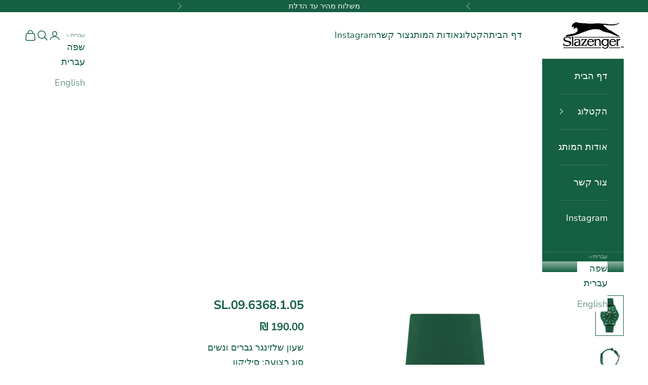

--- FILE ---
content_type: text/html; charset=utf-8
request_url: https://www.slazengerwatches.co.il/products/sl-09-6368-1-05
body_size: 45281
content:
<!doctype html>

<html lang="he" dir="rtl">
  <head>
    <meta charset="utf-8">
    <meta name="viewport" content="width=device-width, initial-scale=1.0, height=device-height, minimum-scale=1.0, maximum-scale=5.0">

    <title>slazenger watches שעון יד שלזינגר דגם SL.09.6368.1.05</title><meta name="description" content="שעון יד מעוצב אופנתי איכותי שלזינגר שעון שלזינגר גברים ונשים סוג רצועה: סיליקון צבע רצועה: ירוק ציפוי גוף השעון: ירוק זכוכית מינרלית מנגנון: קוורץ יפני עמיד למים 3ATM קוטר: 42מ&quot;מ אחריות: שנתיים יבואן רישמי"><link rel="canonical" href="https://www.slazengerwatches.co.il/products/sl-09-6368-1-05"><link rel="shortcut icon" href="//www.slazengerwatches.co.il/cdn/shop/files/Slazenger-Logo-Decal-Sticker_1_047b200b-d82b-4006-91f2-ba95e212651d.jpg?v=1750058310&width=96">
      <link rel="apple-touch-icon" href="//www.slazengerwatches.co.il/cdn/shop/files/Slazenger-Logo-Decal-Sticker_1_047b200b-d82b-4006-91f2-ba95e212651d.jpg?v=1750058310&width=180"><link rel="preconnect" href="https://fonts.shopifycdn.com" crossorigin><link rel="preload" href="//www.slazengerwatches.co.il/cdn/fonts/montserrat/montserrat_n5.07ef3781d9c78c8b93c98419da7ad4fbeebb6635.woff2" as="font" type="font/woff2" crossorigin><link rel="preload" href="//www.slazengerwatches.co.il/cdn/fonts/nunito_sans/nunitosans_n4.0276fe080df0ca4e6a22d9cb55aed3ed5ba6b1da.woff2" as="font" type="font/woff2" crossorigin><meta property="og:type" content="product">
  <meta property="og:title" content="SL.09.6368.1.05">
  <meta property="product:price:amount" content="190.00">
  <meta property="product:price:currency" content="ILS">
  <meta property="product:availability" content="out of stock"><meta property="og:image" content="http://www.slazengerwatches.co.il/cdn/shop/products/sgxzdkdo.jpg?v=1749843331&width=2048">
  <meta property="og:image:secure_url" content="https://www.slazengerwatches.co.il/cdn/shop/products/sgxzdkdo.jpg?v=1749843331&width=2048">
  <meta property="og:image:width" content="2444">
  <meta property="og:image:height" content="3594"><meta property="og:description" content="שעון יד מעוצב אופנתי איכותי שלזינגר שעון שלזינגר גברים ונשים סוג רצועה: סיליקון צבע רצועה: ירוק ציפוי גוף השעון: ירוק זכוכית מינרלית מנגנון: קוורץ יפני עמיד למים 3ATM קוטר: 42מ&quot;מ אחריות: שנתיים יבואן רישמי"><meta property="og:url" content="https://www.slazengerwatches.co.il/products/sl-09-6368-1-05">
<meta property="og:site_name" content="slazenger watches שעוני שלזינגר"><meta name="twitter:card" content="summary"><meta name="twitter:title" content="SL.09.6368.1.05">
  <meta name="twitter:description" content="שעון שלזינגר גברים ונשים
סוג רצועה: סיליקון
צבע רצועה: ירוק
ציפוי גוף השעון: ירוק
זכוכית מינרלית
מנגנון: קוורץ יפני
עמיד למים 3ATM
קוטר: 42מ&quot;מ
אחריות: שנתיים יבואן רישמי"><meta name="twitter:image" content="https://www.slazengerwatches.co.il/cdn/shop/products/sgxzdkdo.jpg?crop=center&height=1200&v=1749843331&width=1200">
  <meta name="twitter:image:alt" content="slazenger watches שעון יד שלזינגר דגם SL.09.6368.1.05"><script async crossorigin fetchpriority="high" src="/cdn/shopifycloud/importmap-polyfill/es-modules-shim.2.4.0.js"></script>
<script type="application/ld+json">{"@context":"http:\/\/schema.org\/","@id":"\/products\/sl-09-6368-1-05#product","@type":"Product","brand":{"@type":"Brand","name":"slazenger watches שעון יד שלזינגר"},"category":"","description":"שעון שלזינגר גברים ונשים\nסוג רצועה: סיליקון\nצבע רצועה: ירוק\nציפוי גוף השעון: ירוק\nזכוכית מינרלית\nמנגנון: קוורץ יפני\nעמיד למים 3ATM\nקוטר: 42מ\"מ\nאחריות: שנתיים יבואן רישמי","gtin":"8681668300828","image":"https:\/\/www.slazengerwatches.co.il\/cdn\/shop\/products\/sgxzdkdo.jpg?v=1749843331\u0026width=1920","name":"SL.09.6368.1.05","offers":{"@id":"\/products\/sl-09-6368-1-05?variant=41309656580294#offer","@type":"Offer","availability":"http:\/\/schema.org\/OutOfStock","price":"190.00","priceCurrency":"ILS","url":"https:\/\/www.slazengerwatches.co.il\/products\/sl-09-6368-1-05?variant=41309656580294"},"sku":"SL.09.6368.1.05","url":"https:\/\/www.slazengerwatches.co.il\/products\/sl-09-6368-1-05"}</script><script type="application/ld+json">
  {
    "@context": "https://schema.org",
    "@type": "BreadcrumbList",
    "itemListElement": [{
        "@type": "ListItem",
        "position": 1,
        "name": "ראשי",
        "item": "https://www.slazengerwatches.co.il"
      },{
            "@type": "ListItem",
            "position": 2,
            "name": "SL.09.6368.1.05",
            "item": "https://www.slazengerwatches.co.il/products/sl-09-6368-1-05"
          }]
  }
</script><style>/* Typography (heading) */
  @font-face {
  font-family: Montserrat;
  font-weight: 500;
  font-style: normal;
  font-display: fallback;
  src: url("//www.slazengerwatches.co.il/cdn/fonts/montserrat/montserrat_n5.07ef3781d9c78c8b93c98419da7ad4fbeebb6635.woff2") format("woff2"),
       url("//www.slazengerwatches.co.il/cdn/fonts/montserrat/montserrat_n5.adf9b4bd8b0e4f55a0b203cdd84512667e0d5e4d.woff") format("woff");
}

@font-face {
  font-family: Montserrat;
  font-weight: 500;
  font-style: italic;
  font-display: fallback;
  src: url("//www.slazengerwatches.co.il/cdn/fonts/montserrat/montserrat_i5.d3a783eb0cc26f2fda1e99d1dfec3ebaea1dc164.woff2") format("woff2"),
       url("//www.slazengerwatches.co.il/cdn/fonts/montserrat/montserrat_i5.76d414ea3d56bb79ef992a9c62dce2e9063bc062.woff") format("woff");
}

/* Typography (body) */
  @font-face {
  font-family: "Nunito Sans";
  font-weight: 400;
  font-style: normal;
  font-display: fallback;
  src: url("//www.slazengerwatches.co.il/cdn/fonts/nunito_sans/nunitosans_n4.0276fe080df0ca4e6a22d9cb55aed3ed5ba6b1da.woff2") format("woff2"),
       url("//www.slazengerwatches.co.il/cdn/fonts/nunito_sans/nunitosans_n4.b4964bee2f5e7fd9c3826447e73afe2baad607b7.woff") format("woff");
}

@font-face {
  font-family: "Nunito Sans";
  font-weight: 400;
  font-style: italic;
  font-display: fallback;
  src: url("//www.slazengerwatches.co.il/cdn/fonts/nunito_sans/nunitosans_i4.6e408730afac1484cf297c30b0e67c86d17fc586.woff2") format("woff2"),
       url("//www.slazengerwatches.co.il/cdn/fonts/nunito_sans/nunitosans_i4.c9b6dcbfa43622b39a5990002775a8381942ae38.woff") format("woff");
}

@font-face {
  font-family: "Nunito Sans";
  font-weight: 700;
  font-style: normal;
  font-display: fallback;
  src: url("//www.slazengerwatches.co.il/cdn/fonts/nunito_sans/nunitosans_n7.25d963ed46da26098ebeab731e90d8802d989fa5.woff2") format("woff2"),
       url("//www.slazengerwatches.co.il/cdn/fonts/nunito_sans/nunitosans_n7.d32e3219b3d2ec82285d3027bd673efc61a996c8.woff") format("woff");
}

@font-face {
  font-family: "Nunito Sans";
  font-weight: 700;
  font-style: italic;
  font-display: fallback;
  src: url("//www.slazengerwatches.co.il/cdn/fonts/nunito_sans/nunitosans_i7.8c1124729eec046a321e2424b2acf328c2c12139.woff2") format("woff2"),
       url("//www.slazengerwatches.co.il/cdn/fonts/nunito_sans/nunitosans_i7.af4cda04357273e0996d21184432bcb14651a64d.woff") format("woff");
}

:root {
    /* Container */
    --container-max-width: 100%;
    --container-xxs-max-width: 27.5rem; /* 440px */
    --container-xs-max-width: 42.5rem; /* 680px */
    --container-sm-max-width: 61.25rem; /* 980px */
    --container-md-max-width: 71.875rem; /* 1150px */
    --container-lg-max-width: 78.75rem; /* 1260px */
    --container-xl-max-width: 85rem; /* 1360px */
    --container-gutter: 1.25rem;

    --section-vertical-spacing: 2.5rem;
    --section-vertical-spacing-tight:2.5rem;

    --section-stack-gap:2.25rem;
    --section-stack-gap-tight:2.25rem;

    /* Form settings */
    --form-gap: 1.25rem; /* Gap between fieldset and submit button */
    --fieldset-gap: 1rem; /* Gap between each form input within a fieldset */
    --form-control-gap: 0.625rem; /* Gap between input and label (ignored for floating label) */
    --checkbox-control-gap: 0.75rem; /* Horizontal gap between checkbox and its associated label */
    --input-padding-block: 0.65rem; /* Vertical padding for input, textarea and native select */
    --input-padding-inline: 0.8rem; /* Horizontal padding for input, textarea and native select */
    --checkbox-size: 0.875rem; /* Size (width and height) for checkbox */

    /* Other sizes */
    --sticky-area-height: calc(var(--announcement-bar-is-sticky, 0) * var(--announcement-bar-height, 0px) + var(--header-is-sticky, 0) * var(--header-is-visible, 1) * var(--header-height, 0px));

    /* RTL support */
    --transform-logical-flip: 1;
    --transform-origin-start: left;
    --transform-origin-end: right;

    /**
     * ---------------------------------------------------------------------
     * TYPOGRAPHY
     * ---------------------------------------------------------------------
     */

    /* Font properties */
    --heading-font-family: Montserrat, sans-serif;
    --heading-font-weight: 500;
    --heading-font-style: normal;
    --heading-text-transform: uppercase;
    --heading-letter-spacing: 0.0em;
    --text-font-family: "Nunito Sans", sans-serif;
    --text-font-weight: 400;
    --text-font-style: normal;
    --text-letter-spacing: 0.0em;
    --button-font: var(--text-font-style) var(--text-font-weight) var(--text-sm) / 1.65 var(--text-font-family);
    --button-text-transform: uppercase;
    --button-letter-spacing: 0.0em;

    /* Font sizes */--text-heading-size-factor: 1;
    --text-h1: max(0.6875rem, clamp(1.375rem, 1.146341463414634rem + 0.975609756097561vw, 2rem) * var(--text-heading-size-factor));
    --text-h2: max(0.6875rem, clamp(1.25rem, 1.0670731707317074rem + 0.7804878048780488vw, 1.75rem) * var(--text-heading-size-factor));
    --text-h3: max(0.6875rem, clamp(1.125rem, 1.0335365853658536rem + 0.3902439024390244vw, 1.375rem) * var(--text-heading-size-factor));
    --text-h4: max(0.6875rem, clamp(1rem, 0.9542682926829268rem + 0.1951219512195122vw, 1.125rem) * var(--text-heading-size-factor));
    --text-h5: calc(0.875rem * var(--text-heading-size-factor));
    --text-h6: calc(0.75rem * var(--text-heading-size-factor));

    --text-xs: 0.875rem;
    --text-sm: 0.9375rem;
    --text-base: 1.0rem;
    --text-lg: 1.125rem;
    --text-xl: 1.25rem;

    /* Rounded variables (used for border radius) */
    --rounded-full: 9999px;
    --button-border-radius: 0.0rem;
    --input-border-radius: 0.0rem;

    /* Box shadow */
    --shadow-sm: 0 2px 8px rgb(0 0 0 / 0.05);
    --shadow: 0 5px 15px rgb(0 0 0 / 0.05);
    --shadow-md: 0 5px 30px rgb(0 0 0 / 0.05);
    --shadow-block: px px px rgb(var(--text-primary) / 0.0);

    /**
     * ---------------------------------------------------------------------
     * OTHER
     * ---------------------------------------------------------------------
     */

    --checkmark-svg-url: url(//www.slazengerwatches.co.il/cdn/shop/t/9/assets/checkmark.svg?v=14792060976370873691749758835);
    --cursor-zoom-in-svg-url: url(//www.slazengerwatches.co.il/cdn/shop/t/9/assets/cursor-zoom-in.svg?v=54090319643941677111749895525);
  }

  [dir="rtl"]:root {
    /* RTL support */
    --transform-logical-flip: -1;
    --transform-origin-start: right;
    --transform-origin-end: left;
  }

  @media screen and (min-width: 700px) {
    :root {
      /* Typography (font size) */
      --text-xs: 1.0rem;
      --text-sm: 1.0625rem;
      --text-base: 1.125rem;
      --text-lg: 1.25rem;
      --text-xl: 1.375rem;

      /* Spacing settings */
      --container-gutter: 2rem;
    }
  }

  @media screen and (min-width: 1000px) {
    :root {
      /* Spacing settings */
      --container-gutter: 3rem;

      --section-vertical-spacing: 4rem;
      --section-vertical-spacing-tight: 4rem;

      --section-stack-gap:3rem;
      --section-stack-gap-tight:3rem;
    }
  }:root {/* Overlay used for modal */
    --page-overlay: 0 0 0 / 0.4;

    /* We use the first scheme background as default */
    --page-background: ;

    /* Product colors */
    --on-sale-text: 227 44 43;
    --on-sale-badge-background: 227 44 43;
    --on-sale-badge-text: 255 255 255;
    --sold-out-badge-background: 21 95 67;
    --sold-out-badge-text: 255 255 255;
    --custom-badge-background: 28 28 28;
    --custom-badge-text: 255 255 255;
    --star-color: 28 28 28;

    /* Status colors */
    --success-background: 212 227 203;
    --success-text: 48 122 7;
    --warning-background: 253 241 224;
    --warning-text: 237 138 0;
    --error-background: 243 204 204;
    --error-text: 203 43 43;
  }.color-scheme--scheme-1 {
      /* Color settings */--accent: 255 255 255;
      --text-color: 28 28 28;
      --background: 0 0 0 / 0.0;
      --background-without-opacity: 0 0 0;
      --background-gradient: ;--border-color: 28 28 28;/* Button colors */
      --button-background: 255 255 255;
      --button-text-color: 21 95 67;

      /* Circled buttons */
      --circle-button-background: 255 255 255;
      --circle-button-text-color: 28 28 28;
    }.shopify-section:has(.section-spacing.color-scheme--bg-3671eee015764974ee0aef1536023e0f) + .shopify-section:has(.section-spacing.color-scheme--bg-3671eee015764974ee0aef1536023e0f:not(.bordered-section)) .section-spacing {
      padding-block-start: 0;
    }.color-scheme--scheme-2 {
      /* Color settings */--accent: 21 95 67;
      --text-color: 21 95 67;
      --background: 255 255 255 / 1.0;
      --background-without-opacity: 255 255 255;
      --background-gradient: ;--border-color: 220 231 227;/* Button colors */
      --button-background: 21 95 67;
      --button-text-color: 255 255 255;

      /* Circled buttons */
      --circle-button-background: 255 255 255;
      --circle-button-text-color: 28 28 28;
    }.shopify-section:has(.section-spacing.color-scheme--bg-54922f2e920ba8346f6dc0fba343d673) + .shopify-section:has(.section-spacing.color-scheme--bg-54922f2e920ba8346f6dc0fba343d673:not(.bordered-section)) .section-spacing {
      padding-block-start: 0;
    }.color-scheme--scheme-3 {
      /* Color settings */--accent: 255 255 255;
      --text-color: 255 255 255;
      --background: 0 0 0 / 0.0;
      --background-without-opacity: 0 0 0;
      --background-gradient: ;--border-color: 255 255 255;/* Button colors */
      --button-background: 255 255 255;
      --button-text-color: 28 28 28;

      /* Circled buttons */
      --circle-button-background: 255 255 255;
      --circle-button-text-color: 28 28 28;
    }.shopify-section:has(.section-spacing.color-scheme--bg-3671eee015764974ee0aef1536023e0f) + .shopify-section:has(.section-spacing.color-scheme--bg-3671eee015764974ee0aef1536023e0f:not(.bordered-section)) .section-spacing {
      padding-block-start: 0;
    }.color-scheme--scheme-4 {
      /* Color settings */--accent: 255 255 255;
      --text-color: 255 255 255;
      --background: 21 95 67 / 1.0;
      --background-without-opacity: 21 95 67;
      --background-gradient: ;--border-color: 56 119 95;/* Button colors */
      --button-background: 255 255 255;
      --button-text-color: 28 28 28;

      /* Circled buttons */
      --circle-button-background: 255 255 255;
      --circle-button-text-color: 28 28 28;
    }.shopify-section:has(.section-spacing.color-scheme--bg-6ae9f0467b498d9856ff51cddff93552) + .shopify-section:has(.section-spacing.color-scheme--bg-6ae9f0467b498d9856ff51cddff93552:not(.bordered-section)) .section-spacing {
      padding-block-start: 0;
    }.color-scheme--dialog {
      /* Color settings */--accent: 21 95 67;
      --text-color: 21 95 67;
      --background: 255 255 255 / 1.0;
      --background-without-opacity: 255 255 255;
      --background-gradient: ;--border-color: 220 231 227;/* Button colors */
      --button-background: 21 95 67;
      --button-text-color: 255 255 255;

      /* Circled buttons */
      --circle-button-background: 255 255 255;
      --circle-button-text-color: 28 28 28;
    }
</style><script>
  // This allows to expose several variables to the global scope, to be used in scripts
  window.themeVariables = {
    settings: {
      showPageTransition: null,
      pageType: "product",
      moneyFormat: "{{amount}} ₪",
      moneyWithCurrencyFormat: "{{amount}} ₪",
      currencyCodeEnabled: false,
      cartType: "drawer",
      staggerMenuApparition: true
    },

    strings: {
      addedToCart: "התווסף לעגלת הקניות שלך!",
      closeGallery: "סגירת גלריה",
      zoomGallery: "תקריב",
      errorGallery: "לא ניתן לטעון את התמונה",
      shippingEstimatorNoResults: "מצטערים, אנחנו לא שולחים לכתובת שלך.",
      shippingEstimatorOneResult: "יש תעריף משלוח אחד עבור הכתובת שלך:",
      shippingEstimatorMultipleResults: "יש כמה תעריפי משלוח עבור הכתובת שלך:",
      shippingEstimatorError: "אירעה שגיאה אחת או יותר בעת אחזור תעריפי המשלוח:",
      next: "הבא",
      previous: "הקודם"
    },

    mediaQueries: {
      'sm': 'screen and (min-width: 700px)',
      'md': 'screen and (min-width: 1000px)',
      'lg': 'screen and (min-width: 1150px)',
      'xl': 'screen and (min-width: 1400px)',
      '2xl': 'screen and (min-width: 1600px)',
      'sm-max': 'screen and (max-width: 699px)',
      'md-max': 'screen and (max-width: 999px)',
      'lg-max': 'screen and (max-width: 1149px)',
      'xl-max': 'screen and (max-width: 1399px)',
      '2xl-max': 'screen and (max-width: 1599px)',
      'motion-safe': '(prefers-reduced-motion: no-preference)',
      'motion-reduce': '(prefers-reduced-motion: reduce)',
      'supports-hover': 'screen and (pointer: fine)',
      'supports-touch': 'screen and (hover: none)'
    }
  };</script><script type="importmap">{
        "imports": {
          "vendor": "//www.slazengerwatches.co.il/cdn/shop/t/9/assets/vendor.min.js?v=118757129943152772801749627556",
          "theme": "//www.slazengerwatches.co.il/cdn/shop/t/9/assets/theme.js?v=120688118179581468051749627556",
          "photoswipe": "//www.slazengerwatches.co.il/cdn/shop/t/9/assets/photoswipe.min.js?v=13374349288281597431749627556"
        }
      }
    </script>

    <script type="module" src="//www.slazengerwatches.co.il/cdn/shop/t/9/assets/vendor.min.js?v=118757129943152772801749627556"></script>
    <script type="module" src="//www.slazengerwatches.co.il/cdn/shop/t/9/assets/theme.js?v=120688118179581468051749627556"></script>

    <script>window.performance && window.performance.mark && window.performance.mark('shopify.content_for_header.start');</script><meta name="google-site-verification" content="ss7uHWFgqLSCpkxwUcFEAlSvMKxYR-4lKLUt_PbEFys">
<meta name="facebook-domain-verification" content="i57oj131r41l0qlijde4bh78yq2eoa">
<meta name="google-site-verification" content="5c3L5PodwAxccIX2rZPgzx3epNN4H1X89EAeNYry9DU">
<meta id="shopify-digital-wallet" name="shopify-digital-wallet" content="/51157762246/digital_wallets/dialog">
<link rel="alternate" hreflang="x-default" href="https://www.slazengerwatches.co.il/products/sl-09-6368-1-05">
<link rel="alternate" hreflang="he" href="https://www.slazengerwatches.co.il/products/sl-09-6368-1-05">
<link rel="alternate" hreflang="en" href="https://www.slazengerwatches.co.il/en/products/sl-09-6368-1-05">
<link rel="alternate" type="application/json+oembed" href="https://www.slazengerwatches.co.il/products/sl-09-6368-1-05.oembed">
<script async="async" src="/checkouts/internal/preloads.js?locale=he-IL"></script>
<script id="shopify-features" type="application/json">{"accessToken":"0db82fa5b203d0caf8187f957c26f260","betas":["rich-media-storefront-analytics"],"domain":"www.slazengerwatches.co.il","predictiveSearch":false,"shopId":51157762246,"locale":"he"}</script>
<script>var Shopify = Shopify || {};
Shopify.shop = "slazengerwatches.myshopify.com";
Shopify.locale = "he";
Shopify.currency = {"active":"ILS","rate":"1.0"};
Shopify.country = "IL";
Shopify.theme = {"name":"גרסה עדכנית","id":176681058591,"schema_name":"Prestige","schema_version":"10.7.0","theme_store_id":855,"role":"main"};
Shopify.theme.handle = "null";
Shopify.theme.style = {"id":null,"handle":null};
Shopify.cdnHost = "www.slazengerwatches.co.il/cdn";
Shopify.routes = Shopify.routes || {};
Shopify.routes.root = "/";</script>
<script type="module">!function(o){(o.Shopify=o.Shopify||{}).modules=!0}(window);</script>
<script>!function(o){function n(){var o=[];function n(){o.push(Array.prototype.slice.apply(arguments))}return n.q=o,n}var t=o.Shopify=o.Shopify||{};t.loadFeatures=n(),t.autoloadFeatures=n()}(window);</script>
<script id="shop-js-analytics" type="application/json">{"pageType":"product"}</script>
<script defer="defer" async type="module" src="//www.slazengerwatches.co.il/cdn/shopifycloud/shop-js/modules/v2/client.init-shop-cart-sync_IZsNAliE.en.esm.js"></script>
<script defer="defer" async type="module" src="//www.slazengerwatches.co.il/cdn/shopifycloud/shop-js/modules/v2/chunk.common_0OUaOowp.esm.js"></script>
<script type="module">
  await import("//www.slazengerwatches.co.il/cdn/shopifycloud/shop-js/modules/v2/client.init-shop-cart-sync_IZsNAliE.en.esm.js");
await import("//www.slazengerwatches.co.il/cdn/shopifycloud/shop-js/modules/v2/chunk.common_0OUaOowp.esm.js");

  window.Shopify.SignInWithShop?.initShopCartSync?.({"fedCMEnabled":true,"windoidEnabled":true});

</script>
<script>(function() {
  var isLoaded = false;
  function asyncLoad() {
    if (isLoaded) return;
    isLoaded = true;
    var urls = ["https:\/\/cdn.shopify.com\/s\/files\/1\/0683\/1371\/0892\/files\/splmn-shopify-prod-August-31.min.js?v=1693985059\u0026shop=slazengerwatches.myshopify.com","\/\/cdn.shopify.com\/proxy\/6ba6c933398f5ad29c4648a1667743c76fc64c76e6f132b1360cfbaef1a527b4\/bingshoppingtool-t2app-prod.trafficmanager.net\/uet\/tracking_script?shop=slazengerwatches.myshopify.com\u0026sp-cache-control=cHVibGljLCBtYXgtYWdlPTkwMA","https:\/\/boostsales.apps.avada.io\/scripttag\/countdown\/avada-countdown.min.js?shop=slazengerwatches.myshopify.com","https:\/\/boostsales.apps.avada.io\/scripttag\/badge\/avada-badge.min.js?shop=slazengerwatches.myshopify.com","https:\/\/cdn.adscale.com\/static\/ecom_js\/slazengerwatches\/add_item_to_cart.js?ver=20230712\u0026shop=slazengerwatches.myshopify.com","https:\/\/boostsales.apps.avada.io\/scripttag\/avada-tracking.min.js?shop=slazengerwatches.myshopify.com"];
    for (var i = 0; i < urls.length; i++) {
      var s = document.createElement('script');
      s.type = 'text/javascript';
      s.async = true;
      s.src = urls[i];
      var x = document.getElementsByTagName('script')[0];
      x.parentNode.insertBefore(s, x);
    }
  };
  if(window.attachEvent) {
    window.attachEvent('onload', asyncLoad);
  } else {
    window.addEventListener('load', asyncLoad, false);
  }
})();</script>
<script id="__st">var __st={"a":51157762246,"offset":7200,"reqid":"53e52b60-1201-4b57-8156-4c81434b060e-1768434535","pageurl":"www.slazengerwatches.co.il\/products\/sl-09-6368-1-05","u":"e3185379f188","p":"product","rtyp":"product","rid":7119248326854};</script>
<script>window.ShopifyPaypalV4VisibilityTracking = true;</script>
<script id="captcha-bootstrap">!function(){'use strict';const t='contact',e='account',n='new_comment',o=[[t,t],['blogs',n],['comments',n],[t,'customer']],c=[[e,'customer_login'],[e,'guest_login'],[e,'recover_customer_password'],[e,'create_customer']],r=t=>t.map((([t,e])=>`form[action*='/${t}']:not([data-nocaptcha='true']) input[name='form_type'][value='${e}']`)).join(','),a=t=>()=>t?[...document.querySelectorAll(t)].map((t=>t.form)):[];function s(){const t=[...o],e=r(t);return a(e)}const i='password',u='form_key',d=['recaptcha-v3-token','g-recaptcha-response','h-captcha-response',i],f=()=>{try{return window.sessionStorage}catch{return}},m='__shopify_v',_=t=>t.elements[u];function p(t,e,n=!1){try{const o=window.sessionStorage,c=JSON.parse(o.getItem(e)),{data:r}=function(t){const{data:e,action:n}=t;return t[m]||n?{data:e,action:n}:{data:t,action:n}}(c);for(const[e,n]of Object.entries(r))t.elements[e]&&(t.elements[e].value=n);n&&o.removeItem(e)}catch(o){console.error('form repopulation failed',{error:o})}}const l='form_type',E='cptcha';function T(t){t.dataset[E]=!0}const w=window,h=w.document,L='Shopify',v='ce_forms',y='captcha';let A=!1;((t,e)=>{const n=(g='f06e6c50-85a8-45c8-87d0-21a2b65856fe',I='https://cdn.shopify.com/shopifycloud/storefront-forms-hcaptcha/ce_storefront_forms_captcha_hcaptcha.v1.5.2.iife.js',D={infoText:'Protected by hCaptcha',privacyText:'Privacy',termsText:'Terms'},(t,e,n)=>{const o=w[L][v],c=o.bindForm;if(c)return c(t,g,e,D).then(n);var r;o.q.push([[t,g,e,D],n]),r=I,A||(h.body.append(Object.assign(h.createElement('script'),{id:'captcha-provider',async:!0,src:r})),A=!0)});var g,I,D;w[L]=w[L]||{},w[L][v]=w[L][v]||{},w[L][v].q=[],w[L][y]=w[L][y]||{},w[L][y].protect=function(t,e){n(t,void 0,e),T(t)},Object.freeze(w[L][y]),function(t,e,n,w,h,L){const[v,y,A,g]=function(t,e,n){const i=e?o:[],u=t?c:[],d=[...i,...u],f=r(d),m=r(i),_=r(d.filter((([t,e])=>n.includes(e))));return[a(f),a(m),a(_),s()]}(w,h,L),I=t=>{const e=t.target;return e instanceof HTMLFormElement?e:e&&e.form},D=t=>v().includes(t);t.addEventListener('submit',(t=>{const e=I(t);if(!e)return;const n=D(e)&&!e.dataset.hcaptchaBound&&!e.dataset.recaptchaBound,o=_(e),c=g().includes(e)&&(!o||!o.value);(n||c)&&t.preventDefault(),c&&!n&&(function(t){try{if(!f())return;!function(t){const e=f();if(!e)return;const n=_(t);if(!n)return;const o=n.value;o&&e.removeItem(o)}(t);const e=Array.from(Array(32),(()=>Math.random().toString(36)[2])).join('');!function(t,e){_(t)||t.append(Object.assign(document.createElement('input'),{type:'hidden',name:u})),t.elements[u].value=e}(t,e),function(t,e){const n=f();if(!n)return;const o=[...t.querySelectorAll(`input[type='${i}']`)].map((({name:t})=>t)),c=[...d,...o],r={};for(const[a,s]of new FormData(t).entries())c.includes(a)||(r[a]=s);n.setItem(e,JSON.stringify({[m]:1,action:t.action,data:r}))}(t,e)}catch(e){console.error('failed to persist form',e)}}(e),e.submit())}));const S=(t,e)=>{t&&!t.dataset[E]&&(n(t,e.some((e=>e===t))),T(t))};for(const o of['focusin','change'])t.addEventListener(o,(t=>{const e=I(t);D(e)&&S(e,y())}));const B=e.get('form_key'),M=e.get(l),P=B&&M;t.addEventListener('DOMContentLoaded',(()=>{const t=y();if(P)for(const e of t)e.elements[l].value===M&&p(e,B);[...new Set([...A(),...v().filter((t=>'true'===t.dataset.shopifyCaptcha))])].forEach((e=>S(e,t)))}))}(h,new URLSearchParams(w.location.search),n,t,e,['guest_login'])})(!0,!1)}();</script>
<script integrity="sha256-4kQ18oKyAcykRKYeNunJcIwy7WH5gtpwJnB7kiuLZ1E=" data-source-attribution="shopify.loadfeatures" defer="defer" src="//www.slazengerwatches.co.il/cdn/shopifycloud/storefront/assets/storefront/load_feature-a0a9edcb.js" crossorigin="anonymous"></script>
<script data-source-attribution="shopify.dynamic_checkout.dynamic.init">var Shopify=Shopify||{};Shopify.PaymentButton=Shopify.PaymentButton||{isStorefrontPortableWallets:!0,init:function(){window.Shopify.PaymentButton.init=function(){};var t=document.createElement("script");t.src="https://www.slazengerwatches.co.il/cdn/shopifycloud/portable-wallets/latest/portable-wallets.he.js",t.type="module",document.head.appendChild(t)}};
</script>
<script data-source-attribution="shopify.dynamic_checkout.buyer_consent">
  function portableWalletsHideBuyerConsent(e){var t=document.getElementById("shopify-buyer-consent"),n=document.getElementById("shopify-subscription-policy-button");t&&n&&(t.classList.add("hidden"),t.setAttribute("aria-hidden","true"),n.removeEventListener("click",e))}function portableWalletsShowBuyerConsent(e){var t=document.getElementById("shopify-buyer-consent"),n=document.getElementById("shopify-subscription-policy-button");t&&n&&(t.classList.remove("hidden"),t.removeAttribute("aria-hidden"),n.addEventListener("click",e))}window.Shopify?.PaymentButton&&(window.Shopify.PaymentButton.hideBuyerConsent=portableWalletsHideBuyerConsent,window.Shopify.PaymentButton.showBuyerConsent=portableWalletsShowBuyerConsent);
</script>
<script>
  function portableWalletsCleanup(e){e&&e.src&&console.error("Failed to load portable wallets script "+e.src);var t=document.querySelectorAll("shopify-accelerated-checkout .shopify-payment-button__skeleton, shopify-accelerated-checkout-cart .wallet-cart-button__skeleton"),e=document.getElementById("shopify-buyer-consent");for(let e=0;e<t.length;e++)t[e].remove();e&&e.remove()}function portableWalletsNotLoadedAsModule(e){e instanceof ErrorEvent&&"string"==typeof e.message&&e.message.includes("import.meta")&&"string"==typeof e.filename&&e.filename.includes("portable-wallets")&&(window.removeEventListener("error",portableWalletsNotLoadedAsModule),window.Shopify.PaymentButton.failedToLoad=e,"loading"===document.readyState?document.addEventListener("DOMContentLoaded",window.Shopify.PaymentButton.init):window.Shopify.PaymentButton.init())}window.addEventListener("error",portableWalletsNotLoadedAsModule);
</script>

<script type="module" src="https://www.slazengerwatches.co.il/cdn/shopifycloud/portable-wallets/latest/portable-wallets.he.js" onError="portableWalletsCleanup(this)" crossorigin="anonymous"></script>
<script nomodule>
  document.addEventListener("DOMContentLoaded", portableWalletsCleanup);
</script>

<link id="shopify-accelerated-checkout-styles" rel="stylesheet" media="screen" href="https://www.slazengerwatches.co.il/cdn/shopifycloud/portable-wallets/latest/accelerated-checkout-backwards-compat.css" crossorigin="anonymous">
<style id="shopify-accelerated-checkout-cart">
        #shopify-buyer-consent {
  margin-top: 1em;
  display: inline-block;
  width: 100%;
}

#shopify-buyer-consent.hidden {
  display: none;
}

#shopify-subscription-policy-button {
  background: none;
  border: none;
  padding: 0;
  text-decoration: underline;
  font-size: inherit;
  cursor: pointer;
}

#shopify-subscription-policy-button::before {
  box-shadow: none;
}

      </style>

<script>window.performance && window.performance.mark && window.performance.mark('shopify.content_for_header.end');</script>
<link href="//www.slazengerwatches.co.il/cdn/shop/t/9/assets/theme.css?v=116044876516719842911749844934" rel="stylesheet" type="text/css" media="all" /><script src="https://cdn.shopify.com/extensions/019b97b0-6350-7631-8123-95494b086580/socialwidget-instafeed-78/assets/social-widget.min.js" type="text/javascript" defer="defer"></script>
<link href="https://monorail-edge.shopifysvc.com" rel="dns-prefetch">
<script>(function(){if ("sendBeacon" in navigator && "performance" in window) {try {var session_token_from_headers = performance.getEntriesByType('navigation')[0].serverTiming.find(x => x.name == '_s').description;} catch {var session_token_from_headers = undefined;}var session_cookie_matches = document.cookie.match(/_shopify_s=([^;]*)/);var session_token_from_cookie = session_cookie_matches && session_cookie_matches.length === 2 ? session_cookie_matches[1] : "";var session_token = session_token_from_headers || session_token_from_cookie || "";function handle_abandonment_event(e) {var entries = performance.getEntries().filter(function(entry) {return /monorail-edge.shopifysvc.com/.test(entry.name);});if (!window.abandonment_tracked && entries.length === 0) {window.abandonment_tracked = true;var currentMs = Date.now();var navigation_start = performance.timing.navigationStart;var payload = {shop_id: 51157762246,url: window.location.href,navigation_start,duration: currentMs - navigation_start,session_token,page_type: "product"};window.navigator.sendBeacon("https://monorail-edge.shopifysvc.com/v1/produce", JSON.stringify({schema_id: "online_store_buyer_site_abandonment/1.1",payload: payload,metadata: {event_created_at_ms: currentMs,event_sent_at_ms: currentMs}}));}}window.addEventListener('pagehide', handle_abandonment_event);}}());</script>
<script id="web-pixels-manager-setup">(function e(e,d,r,n,o){if(void 0===o&&(o={}),!Boolean(null===(a=null===(i=window.Shopify)||void 0===i?void 0:i.analytics)||void 0===a?void 0:a.replayQueue)){var i,a;window.Shopify=window.Shopify||{};var t=window.Shopify;t.analytics=t.analytics||{};var s=t.analytics;s.replayQueue=[],s.publish=function(e,d,r){return s.replayQueue.push([e,d,r]),!0};try{self.performance.mark("wpm:start")}catch(e){}var l=function(){var e={modern:/Edge?\/(1{2}[4-9]|1[2-9]\d|[2-9]\d{2}|\d{4,})\.\d+(\.\d+|)|Firefox\/(1{2}[4-9]|1[2-9]\d|[2-9]\d{2}|\d{4,})\.\d+(\.\d+|)|Chrom(ium|e)\/(9{2}|\d{3,})\.\d+(\.\d+|)|(Maci|X1{2}).+ Version\/(15\.\d+|(1[6-9]|[2-9]\d|\d{3,})\.\d+)([,.]\d+|)( \(\w+\)|)( Mobile\/\w+|) Safari\/|Chrome.+OPR\/(9{2}|\d{3,})\.\d+\.\d+|(CPU[ +]OS|iPhone[ +]OS|CPU[ +]iPhone|CPU IPhone OS|CPU iPad OS)[ +]+(15[._]\d+|(1[6-9]|[2-9]\d|\d{3,})[._]\d+)([._]\d+|)|Android:?[ /-](13[3-9]|1[4-9]\d|[2-9]\d{2}|\d{4,})(\.\d+|)(\.\d+|)|Android.+Firefox\/(13[5-9]|1[4-9]\d|[2-9]\d{2}|\d{4,})\.\d+(\.\d+|)|Android.+Chrom(ium|e)\/(13[3-9]|1[4-9]\d|[2-9]\d{2}|\d{4,})\.\d+(\.\d+|)|SamsungBrowser\/([2-9]\d|\d{3,})\.\d+/,legacy:/Edge?\/(1[6-9]|[2-9]\d|\d{3,})\.\d+(\.\d+|)|Firefox\/(5[4-9]|[6-9]\d|\d{3,})\.\d+(\.\d+|)|Chrom(ium|e)\/(5[1-9]|[6-9]\d|\d{3,})\.\d+(\.\d+|)([\d.]+$|.*Safari\/(?![\d.]+ Edge\/[\d.]+$))|(Maci|X1{2}).+ Version\/(10\.\d+|(1[1-9]|[2-9]\d|\d{3,})\.\d+)([,.]\d+|)( \(\w+\)|)( Mobile\/\w+|) Safari\/|Chrome.+OPR\/(3[89]|[4-9]\d|\d{3,})\.\d+\.\d+|(CPU[ +]OS|iPhone[ +]OS|CPU[ +]iPhone|CPU IPhone OS|CPU iPad OS)[ +]+(10[._]\d+|(1[1-9]|[2-9]\d|\d{3,})[._]\d+)([._]\d+|)|Android:?[ /-](13[3-9]|1[4-9]\d|[2-9]\d{2}|\d{4,})(\.\d+|)(\.\d+|)|Mobile Safari.+OPR\/([89]\d|\d{3,})\.\d+\.\d+|Android.+Firefox\/(13[5-9]|1[4-9]\d|[2-9]\d{2}|\d{4,})\.\d+(\.\d+|)|Android.+Chrom(ium|e)\/(13[3-9]|1[4-9]\d|[2-9]\d{2}|\d{4,})\.\d+(\.\d+|)|Android.+(UC? ?Browser|UCWEB|U3)[ /]?(15\.([5-9]|\d{2,})|(1[6-9]|[2-9]\d|\d{3,})\.\d+)\.\d+|SamsungBrowser\/(5\.\d+|([6-9]|\d{2,})\.\d+)|Android.+MQ{2}Browser\/(14(\.(9|\d{2,})|)|(1[5-9]|[2-9]\d|\d{3,})(\.\d+|))(\.\d+|)|K[Aa][Ii]OS\/(3\.\d+|([4-9]|\d{2,})\.\d+)(\.\d+|)/},d=e.modern,r=e.legacy,n=navigator.userAgent;return n.match(d)?"modern":n.match(r)?"legacy":"unknown"}(),u="modern"===l?"modern":"legacy",c=(null!=n?n:{modern:"",legacy:""})[u],f=function(e){return[e.baseUrl,"/wpm","/b",e.hashVersion,"modern"===e.buildTarget?"m":"l",".js"].join("")}({baseUrl:d,hashVersion:r,buildTarget:u}),m=function(e){var d=e.version,r=e.bundleTarget,n=e.surface,o=e.pageUrl,i=e.monorailEndpoint;return{emit:function(e){var a=e.status,t=e.errorMsg,s=(new Date).getTime(),l=JSON.stringify({metadata:{event_sent_at_ms:s},events:[{schema_id:"web_pixels_manager_load/3.1",payload:{version:d,bundle_target:r,page_url:o,status:a,surface:n,error_msg:t},metadata:{event_created_at_ms:s}}]});if(!i)return console&&console.warn&&console.warn("[Web Pixels Manager] No Monorail endpoint provided, skipping logging."),!1;try{return self.navigator.sendBeacon.bind(self.navigator)(i,l)}catch(e){}var u=new XMLHttpRequest;try{return u.open("POST",i,!0),u.setRequestHeader("Content-Type","text/plain"),u.send(l),!0}catch(e){return console&&console.warn&&console.warn("[Web Pixels Manager] Got an unhandled error while logging to Monorail."),!1}}}}({version:r,bundleTarget:l,surface:e.surface,pageUrl:self.location.href,monorailEndpoint:e.monorailEndpoint});try{o.browserTarget=l,function(e){var d=e.src,r=e.async,n=void 0===r||r,o=e.onload,i=e.onerror,a=e.sri,t=e.scriptDataAttributes,s=void 0===t?{}:t,l=document.createElement("script"),u=document.querySelector("head"),c=document.querySelector("body");if(l.async=n,l.src=d,a&&(l.integrity=a,l.crossOrigin="anonymous"),s)for(var f in s)if(Object.prototype.hasOwnProperty.call(s,f))try{l.dataset[f]=s[f]}catch(e){}if(o&&l.addEventListener("load",o),i&&l.addEventListener("error",i),u)u.appendChild(l);else{if(!c)throw new Error("Did not find a head or body element to append the script");c.appendChild(l)}}({src:f,async:!0,onload:function(){if(!function(){var e,d;return Boolean(null===(d=null===(e=window.Shopify)||void 0===e?void 0:e.analytics)||void 0===d?void 0:d.initialized)}()){var d=window.webPixelsManager.init(e)||void 0;if(d){var r=window.Shopify.analytics;r.replayQueue.forEach((function(e){var r=e[0],n=e[1],o=e[2];d.publishCustomEvent(r,n,o)})),r.replayQueue=[],r.publish=d.publishCustomEvent,r.visitor=d.visitor,r.initialized=!0}}},onerror:function(){return m.emit({status:"failed",errorMsg:"".concat(f," has failed to load")})},sri:function(e){var d=/^sha384-[A-Za-z0-9+/=]+$/;return"string"==typeof e&&d.test(e)}(c)?c:"",scriptDataAttributes:o}),m.emit({status:"loading"})}catch(e){m.emit({status:"failed",errorMsg:(null==e?void 0:e.message)||"Unknown error"})}}})({shopId: 51157762246,storefrontBaseUrl: "https://www.slazengerwatches.co.il",extensionsBaseUrl: "https://extensions.shopifycdn.com/cdn/shopifycloud/web-pixels-manager",monorailEndpoint: "https://monorail-edge.shopifysvc.com/unstable/produce_batch",surface: "storefront-renderer",enabledBetaFlags: ["2dca8a86","a0d5f9d2"],webPixelsConfigList: [{"id":"819036447","configuration":"{\"config\":\"{\\\"pixel_id\\\":\\\"G-HNHLREZNVM\\\",\\\"target_country\\\":\\\"IL\\\",\\\"gtag_events\\\":[{\\\"type\\\":\\\"begin_checkout\\\",\\\"action_label\\\":[\\\"G-HNHLREZNVM\\\",\\\"AW-416542157\\\/7zoMCKLbiPYBEM3bz8YB\\\"]},{\\\"type\\\":\\\"search\\\",\\\"action_label\\\":[\\\"G-HNHLREZNVM\\\",\\\"AW-416542157\\\/qg3qCKXbiPYBEM3bz8YB\\\"]},{\\\"type\\\":\\\"view_item\\\",\\\"action_label\\\":[\\\"G-HNHLREZNVM\\\",\\\"AW-416542157\\\/op9CCJzbiPYBEM3bz8YB\\\",\\\"MC-M067193GJE\\\"]},{\\\"type\\\":\\\"purchase\\\",\\\"action_label\\\":[\\\"G-HNHLREZNVM\\\",\\\"AW-416542157\\\/kzMbCJnbiPYBEM3bz8YB\\\",\\\"MC-M067193GJE\\\"]},{\\\"type\\\":\\\"page_view\\\",\\\"action_label\\\":[\\\"G-HNHLREZNVM\\\",\\\"AW-416542157\\\/0aVFCJbbiPYBEM3bz8YB\\\",\\\"MC-M067193GJE\\\"]},{\\\"type\\\":\\\"add_payment_info\\\",\\\"action_label\\\":[\\\"G-HNHLREZNVM\\\",\\\"AW-416542157\\\/XoxOCKjbiPYBEM3bz8YB\\\"]},{\\\"type\\\":\\\"add_to_cart\\\",\\\"action_label\\\":[\\\"G-HNHLREZNVM\\\",\\\"AW-416542157\\\/QBzYCJ_biPYBEM3bz8YB\\\"]}],\\\"enable_monitoring_mode\\\":false}\"}","eventPayloadVersion":"v1","runtimeContext":"OPEN","scriptVersion":"b2a88bafab3e21179ed38636efcd8a93","type":"APP","apiClientId":1780363,"privacyPurposes":[],"dataSharingAdjustments":{"protectedCustomerApprovalScopes":["read_customer_address","read_customer_email","read_customer_name","read_customer_personal_data","read_customer_phone"]}},{"id":"270762271","configuration":"{\"pixel_id\":\"231386361901760\",\"pixel_type\":\"facebook_pixel\",\"metaapp_system_user_token\":\"-\"}","eventPayloadVersion":"v1","runtimeContext":"OPEN","scriptVersion":"ca16bc87fe92b6042fbaa3acc2fbdaa6","type":"APP","apiClientId":2329312,"privacyPurposes":["ANALYTICS","MARKETING","SALE_OF_DATA"],"dataSharingAdjustments":{"protectedCustomerApprovalScopes":["read_customer_address","read_customer_email","read_customer_name","read_customer_personal_data","read_customer_phone"]}},{"id":"shopify-app-pixel","configuration":"{}","eventPayloadVersion":"v1","runtimeContext":"STRICT","scriptVersion":"0450","apiClientId":"shopify-pixel","type":"APP","privacyPurposes":["ANALYTICS","MARKETING"]},{"id":"shopify-custom-pixel","eventPayloadVersion":"v1","runtimeContext":"LAX","scriptVersion":"0450","apiClientId":"shopify-pixel","type":"CUSTOM","privacyPurposes":["ANALYTICS","MARKETING"]}],isMerchantRequest: false,initData: {"shop":{"name":"slazenger watches שעוני שלזינגר","paymentSettings":{"currencyCode":"ILS"},"myshopifyDomain":"slazengerwatches.myshopify.com","countryCode":"IL","storefrontUrl":"https:\/\/www.slazengerwatches.co.il"},"customer":null,"cart":null,"checkout":null,"productVariants":[{"price":{"amount":190.0,"currencyCode":"ILS"},"product":{"title":"SL.09.6368.1.05","vendor":"slazenger watches שעון יד שלזינגר","id":"7119248326854","untranslatedTitle":"SL.09.6368.1.05","url":"\/products\/sl-09-6368-1-05","type":""},"id":"41309656580294","image":{"src":"\/\/www.slazengerwatches.co.il\/cdn\/shop\/products\/sgxzdkdo.jpg?v=1749843331"},"sku":"SL.09.6368.1.05","title":"Default Title","untranslatedTitle":"Default Title"}],"purchasingCompany":null},},"https://www.slazengerwatches.co.il/cdn","7cecd0b6w90c54c6cpe92089d5m57a67346",{"modern":"","legacy":""},{"shopId":"51157762246","storefrontBaseUrl":"https:\/\/www.slazengerwatches.co.il","extensionBaseUrl":"https:\/\/extensions.shopifycdn.com\/cdn\/shopifycloud\/web-pixels-manager","surface":"storefront-renderer","enabledBetaFlags":"[\"2dca8a86\", \"a0d5f9d2\"]","isMerchantRequest":"false","hashVersion":"7cecd0b6w90c54c6cpe92089d5m57a67346","publish":"custom","events":"[[\"page_viewed\",{}],[\"product_viewed\",{\"productVariant\":{\"price\":{\"amount\":190.0,\"currencyCode\":\"ILS\"},\"product\":{\"title\":\"SL.09.6368.1.05\",\"vendor\":\"slazenger watches שעון יד שלזינגר\",\"id\":\"7119248326854\",\"untranslatedTitle\":\"SL.09.6368.1.05\",\"url\":\"\/products\/sl-09-6368-1-05\",\"type\":\"\"},\"id\":\"41309656580294\",\"image\":{\"src\":\"\/\/www.slazengerwatches.co.il\/cdn\/shop\/products\/sgxzdkdo.jpg?v=1749843331\"},\"sku\":\"SL.09.6368.1.05\",\"title\":\"Default Title\",\"untranslatedTitle\":\"Default Title\"}}]]"});</script><script>
  window.ShopifyAnalytics = window.ShopifyAnalytics || {};
  window.ShopifyAnalytics.meta = window.ShopifyAnalytics.meta || {};
  window.ShopifyAnalytics.meta.currency = 'ILS';
  var meta = {"product":{"id":7119248326854,"gid":"gid:\/\/shopify\/Product\/7119248326854","vendor":"slazenger watches שעון יד שלזינגר","type":"","handle":"sl-09-6368-1-05","variants":[{"id":41309656580294,"price":19000,"name":"SL.09.6368.1.05","public_title":null,"sku":"SL.09.6368.1.05"}],"remote":false},"page":{"pageType":"product","resourceType":"product","resourceId":7119248326854,"requestId":"53e52b60-1201-4b57-8156-4c81434b060e-1768434535"}};
  for (var attr in meta) {
    window.ShopifyAnalytics.meta[attr] = meta[attr];
  }
</script>
<script class="analytics">
  (function () {
    var customDocumentWrite = function(content) {
      var jquery = null;

      if (window.jQuery) {
        jquery = window.jQuery;
      } else if (window.Checkout && window.Checkout.$) {
        jquery = window.Checkout.$;
      }

      if (jquery) {
        jquery('body').append(content);
      }
    };

    var hasLoggedConversion = function(token) {
      if (token) {
        return document.cookie.indexOf('loggedConversion=' + token) !== -1;
      }
      return false;
    }

    var setCookieIfConversion = function(token) {
      if (token) {
        var twoMonthsFromNow = new Date(Date.now());
        twoMonthsFromNow.setMonth(twoMonthsFromNow.getMonth() + 2);

        document.cookie = 'loggedConversion=' + token + '; expires=' + twoMonthsFromNow;
      }
    }

    var trekkie = window.ShopifyAnalytics.lib = window.trekkie = window.trekkie || [];
    if (trekkie.integrations) {
      return;
    }
    trekkie.methods = [
      'identify',
      'page',
      'ready',
      'track',
      'trackForm',
      'trackLink'
    ];
    trekkie.factory = function(method) {
      return function() {
        var args = Array.prototype.slice.call(arguments);
        args.unshift(method);
        trekkie.push(args);
        return trekkie;
      };
    };
    for (var i = 0; i < trekkie.methods.length; i++) {
      var key = trekkie.methods[i];
      trekkie[key] = trekkie.factory(key);
    }
    trekkie.load = function(config) {
      trekkie.config = config || {};
      trekkie.config.initialDocumentCookie = document.cookie;
      var first = document.getElementsByTagName('script')[0];
      var script = document.createElement('script');
      script.type = 'text/javascript';
      script.onerror = function(e) {
        var scriptFallback = document.createElement('script');
        scriptFallback.type = 'text/javascript';
        scriptFallback.onerror = function(error) {
                var Monorail = {
      produce: function produce(monorailDomain, schemaId, payload) {
        var currentMs = new Date().getTime();
        var event = {
          schema_id: schemaId,
          payload: payload,
          metadata: {
            event_created_at_ms: currentMs,
            event_sent_at_ms: currentMs
          }
        };
        return Monorail.sendRequest("https://" + monorailDomain + "/v1/produce", JSON.stringify(event));
      },
      sendRequest: function sendRequest(endpointUrl, payload) {
        // Try the sendBeacon API
        if (window && window.navigator && typeof window.navigator.sendBeacon === 'function' && typeof window.Blob === 'function' && !Monorail.isIos12()) {
          var blobData = new window.Blob([payload], {
            type: 'text/plain'
          });

          if (window.navigator.sendBeacon(endpointUrl, blobData)) {
            return true;
          } // sendBeacon was not successful

        } // XHR beacon

        var xhr = new XMLHttpRequest();

        try {
          xhr.open('POST', endpointUrl);
          xhr.setRequestHeader('Content-Type', 'text/plain');
          xhr.send(payload);
        } catch (e) {
          console.log(e);
        }

        return false;
      },
      isIos12: function isIos12() {
        return window.navigator.userAgent.lastIndexOf('iPhone; CPU iPhone OS 12_') !== -1 || window.navigator.userAgent.lastIndexOf('iPad; CPU OS 12_') !== -1;
      }
    };
    Monorail.produce('monorail-edge.shopifysvc.com',
      'trekkie_storefront_load_errors/1.1',
      {shop_id: 51157762246,
      theme_id: 176681058591,
      app_name: "storefront",
      context_url: window.location.href,
      source_url: "//www.slazengerwatches.co.il/cdn/s/trekkie.storefront.55c6279c31a6628627b2ba1c5ff367020da294e2.min.js"});

        };
        scriptFallback.async = true;
        scriptFallback.src = '//www.slazengerwatches.co.il/cdn/s/trekkie.storefront.55c6279c31a6628627b2ba1c5ff367020da294e2.min.js';
        first.parentNode.insertBefore(scriptFallback, first);
      };
      script.async = true;
      script.src = '//www.slazengerwatches.co.il/cdn/s/trekkie.storefront.55c6279c31a6628627b2ba1c5ff367020da294e2.min.js';
      first.parentNode.insertBefore(script, first);
    };
    trekkie.load(
      {"Trekkie":{"appName":"storefront","development":false,"defaultAttributes":{"shopId":51157762246,"isMerchantRequest":null,"themeId":176681058591,"themeCityHash":"3293187526434571413","contentLanguage":"he","currency":"ILS","eventMetadataId":"56c32ec5-0ddf-4738-93e5-4200ea7f46f1"},"isServerSideCookieWritingEnabled":true,"monorailRegion":"shop_domain","enabledBetaFlags":["65f19447"]},"Session Attribution":{},"S2S":{"facebookCapiEnabled":true,"source":"trekkie-storefront-renderer","apiClientId":580111}}
    );

    var loaded = false;
    trekkie.ready(function() {
      if (loaded) return;
      loaded = true;

      window.ShopifyAnalytics.lib = window.trekkie;

      var originalDocumentWrite = document.write;
      document.write = customDocumentWrite;
      try { window.ShopifyAnalytics.merchantGoogleAnalytics.call(this); } catch(error) {};
      document.write = originalDocumentWrite;

      window.ShopifyAnalytics.lib.page(null,{"pageType":"product","resourceType":"product","resourceId":7119248326854,"requestId":"53e52b60-1201-4b57-8156-4c81434b060e-1768434535","shopifyEmitted":true});

      var match = window.location.pathname.match(/checkouts\/(.+)\/(thank_you|post_purchase)/)
      var token = match? match[1]: undefined;
      if (!hasLoggedConversion(token)) {
        setCookieIfConversion(token);
        window.ShopifyAnalytics.lib.track("Viewed Product",{"currency":"ILS","variantId":41309656580294,"productId":7119248326854,"productGid":"gid:\/\/shopify\/Product\/7119248326854","name":"SL.09.6368.1.05","price":"190.00","sku":"SL.09.6368.1.05","brand":"slazenger watches שעון יד שלזינגר","variant":null,"category":"","nonInteraction":true,"remote":false},undefined,undefined,{"shopifyEmitted":true});
      window.ShopifyAnalytics.lib.track("monorail:\/\/trekkie_storefront_viewed_product\/1.1",{"currency":"ILS","variantId":41309656580294,"productId":7119248326854,"productGid":"gid:\/\/shopify\/Product\/7119248326854","name":"SL.09.6368.1.05","price":"190.00","sku":"SL.09.6368.1.05","brand":"slazenger watches שעון יד שלזינגר","variant":null,"category":"","nonInteraction":true,"remote":false,"referer":"https:\/\/www.slazengerwatches.co.il\/products\/sl-09-6368-1-05"});
      }
    });


        var eventsListenerScript = document.createElement('script');
        eventsListenerScript.async = true;
        eventsListenerScript.src = "//www.slazengerwatches.co.il/cdn/shopifycloud/storefront/assets/shop_events_listener-3da45d37.js";
        document.getElementsByTagName('head')[0].appendChild(eventsListenerScript);

})();</script>
  <script>
  if (!window.ga || (window.ga && typeof window.ga !== 'function')) {
    window.ga = function ga() {
      (window.ga.q = window.ga.q || []).push(arguments);
      if (window.Shopify && window.Shopify.analytics && typeof window.Shopify.analytics.publish === 'function') {
        window.Shopify.analytics.publish("ga_stub_called", {}, {sendTo: "google_osp_migration"});
      }
      console.error("Shopify's Google Analytics stub called with:", Array.from(arguments), "\nSee https://help.shopify.com/manual/promoting-marketing/pixels/pixel-migration#google for more information.");
    };
    if (window.Shopify && window.Shopify.analytics && typeof window.Shopify.analytics.publish === 'function') {
      window.Shopify.analytics.publish("ga_stub_initialized", {}, {sendTo: "google_osp_migration"});
    }
  }
</script>
<script
  defer
  src="https://www.slazengerwatches.co.il/cdn/shopifycloud/perf-kit/shopify-perf-kit-3.0.3.min.js"
  data-application="storefront-renderer"
  data-shop-id="51157762246"
  data-render-region="gcp-us-central1"
  data-page-type="product"
  data-theme-instance-id="176681058591"
  data-theme-name="Prestige"
  data-theme-version="10.7.0"
  data-monorail-region="shop_domain"
  data-resource-timing-sampling-rate="10"
  data-shs="true"
  data-shs-beacon="true"
  data-shs-export-with-fetch="true"
  data-shs-logs-sample-rate="1"
  data-shs-beacon-endpoint="https://www.slazengerwatches.co.il/api/collect"
></script>
</head>

  

  <body class="features--button-transition features--zoom-image  color-scheme color-scheme--scheme-1"><template id="drawer-default-template">
  <div part="base">
    <div part="overlay"></div>

    <div part="content">
      <header part="header">
        <slot name="header"></slot>

        <dialog-close-button style="display: contents">
          <button type="button" part="close-button tap-area" aria-label="סגור"><svg aria-hidden="true" focusable="false" fill="none" width="14" class="icon icon-close" viewBox="0 0 16 16">
      <path d="m1 1 14 14M1 15 15 1" stroke="currentColor" stroke-width="1.5"/>
    </svg>

  </button>
        </dialog-close-button>
      </header>

      <div part="body">
        <slot></slot>
      </div>

      <footer part="footer">
        <slot name="footer"></slot>
      </footer>
    </div>
  </div>
</template><template id="modal-default-template">
  <div part="base">
    <div part="overlay"></div>

    <div part="content">
      <header part="header">
        <slot name="header"></slot>

        <dialog-close-button style="display: contents">
          <button type="button" part="close-button tap-area" aria-label="סגור"><svg aria-hidden="true" focusable="false" fill="none" width="14" class="icon icon-close" viewBox="0 0 16 16">
      <path d="m1 1 14 14M1 15 15 1" stroke="currentColor" stroke-width="1.5"/>
    </svg>

  </button>
        </dialog-close-button>
      </header>

      <div part="body">
        <slot></slot>
      </div>
    </div>
  </div>
</template><template id="popover-default-template">
  <div part="base">
    <div part="overlay"></div>

    <div part="content">
      <header part="header">
        <slot name="header"></slot>

        <dialog-close-button style="display: contents">
          <button type="button" part="close-button tap-area" aria-label="סגור"><svg aria-hidden="true" focusable="false" fill="none" width="14" class="icon icon-close" viewBox="0 0 16 16">
      <path d="m1 1 14 14M1 15 15 1" stroke="currentColor" stroke-width="1.5"/>
    </svg>

  </button>
        </dialog-close-button>
      </header>

      <div part="body">
        <slot></slot>
      </div>
    </div>
  </div>
</template><template id="header-search-default-template">
  <div part="base">
    <div part="overlay"></div>

    <div part="content">
      <slot></slot>
    </div>
  </div>
</template><template id="video-media-default-template">
  <slot></slot>

  <svg part="play-button" fill="none" width="48" height="48" viewBox="0 0 48 48">
    <path fill-rule="evenodd" clip-rule="evenodd" d="M48 24c0 13.255-10.745 24-24 24S0 37.255 0 24 10.745 0 24 0s24 10.745 24 24Zm-18 0-9-6.6v13.2l9-6.6Z" fill="var(--play-button-background, rgba(0,0,0,0))"/>
  </svg>
</template><loading-bar class="loading-bar" aria-hidden="true"></loading-bar>
    <a href="#main" allow-hash-change class="skip-to-content sr-only">דילוג לתוכן</a>

    <span id="header-scroll-tracker" style="position: absolute; width: 1px; height: 1px; top: var(--header-scroll-tracker-offset, 10px); left: 0;"></span><!-- BEGIN sections: header-group -->
<aside id="shopify-section-sections--24339382993183__announcement-bar" class="shopify-section shopify-section-group-header-group shopify-section--announcement-bar"><style>
    :root {
      --announcement-bar-is-sticky: 0;--header-scroll-tracker-offset: var(--announcement-bar-height);}#shopify-section-sections--24339382993183__announcement-bar {
      --announcement-bar-font-size: 0.75rem;
    }

    @media screen and (min-width: 999px) {
      #shopify-section-sections--24339382993183__announcement-bar {
        --announcement-bar-font-size: 0.9375rem;
      }
    }
  </style>

  <height-observer variable="announcement-bar">
    <div class="announcement-bar color-scheme color-scheme--scheme-4"><carousel-prev-button aria-controls="carousel-sections--24339382993183__announcement-bar" class="contents">
          <button type="button" class="tap-area">
            <span class="sr-only">הקודם</span><svg aria-hidden="true" focusable="false" fill="none" width="12" class="icon icon-arrow-left  icon--direction-aware" viewBox="0 0 16 18">
      <path d="M11 1 3 9l8 8" stroke="currentColor" stroke-linecap="square"/>
    </svg></button>
        </carousel-prev-button><announcement-bar-carousel allow-swipe autoplay="2" id="carousel-sections--24339382993183__announcement-bar" class="announcement-bar__carousel"><p class="prose heading is-selected" >משלוח מהיר עד הדלת</p><p class="prose heading " >קניה בטוחה ומאובטחת</p><p class="prose heading " >אחריות יבואן רשמי</p></announcement-bar-carousel><carousel-next-button aria-controls="carousel-sections--24339382993183__announcement-bar" class="contents">
          <button type="button" class="tap-area">
            <span class="sr-only">הבא</span><svg aria-hidden="true" focusable="false" fill="none" width="12" class="icon icon-arrow-right  icon--direction-aware" viewBox="0 0 16 18">
      <path d="m5 17 8-8-8-8" stroke="currentColor" stroke-linecap="square"/>
    </svg></button>
        </carousel-next-button></div>
  </height-observer>

  <script>
    document.documentElement.style.setProperty('--announcement-bar-height', `${document.getElementById('shopify-section-sections--24339382993183__announcement-bar').clientHeight.toFixed(2)}px`);
  </script></aside><header id="shopify-section-sections--24339382993183__header" class="shopify-section shopify-section-group-header-group shopify-section--header"><style>
  :root {
    --header-is-sticky: 0;
  }

  #shopify-section-sections--24339382993183__header {
    --header-grid: "primary-nav logo secondary-nav" / minmax(0, 1fr) auto minmax(0, 1fr);
    --header-padding-block: 1rem;
    --header-transparent-header-text-color: 255 255 255;
    --header-separation-border-color: 0 0 0 / 0;

    position: relative;
    z-index: 4;
  }

  @media screen and (min-width: 700px) {
    #shopify-section-sections--24339382993183__header {
      --header-padding-block: 1.2rem;
    }
  }

  @media screen and (min-width: 1000px) {
    #shopify-section-sections--24339382993183__header {--header-grid: "logo primary-nav secondary-nav" / auto minmax(0, 1fr) auto;}
  }#shopify-section-sections--24339382993183__header {
      --header-logo-width: 100px;
    }

    @media screen and (min-width: 700px) {
      #shopify-section-sections--24339382993183__header {
        --header-logo-width: 120px;
      }
    }</style>

<height-observer variable="header">
  <x-header  class="header color-scheme color-scheme--scheme-2">
      <a href="/" class="header__logo"><span class="sr-only">slazenger watches שעוני שלזינגר</span><img src="//www.slazengerwatches.co.il/cdn/shop/files/slazengerlogo_1.png?v=1749765448&amp;width=200" alt="" srcset="//www.slazengerwatches.co.il/cdn/shop/files/slazengerlogo_1.png?v=1749765448&amp;width=200 200w, //www.slazengerwatches.co.il/cdn/shop/files/slazengerlogo_1.png?v=1749765448&amp;width=200 200w" width="200" height="89" sizes="120px" class="header__logo-image"><img src="//www.slazengerwatches.co.il/cdn/shop/files/slazengerlogo_1.png?v=1749765448&amp;width=200" alt="" srcset="//www.slazengerwatches.co.il/cdn/shop/files/slazengerlogo_1.png?v=1749765448&amp;width=200 200w, //www.slazengerwatches.co.il/cdn/shop/files/slazengerlogo_1.png?v=1749765448&amp;width=200 200w" width="200" height="89" sizes="120px" class="header__logo-image header__logo-image--transparent"></a>
    
<nav class="header__primary-nav " aria-label="ניווט ראשי">
        <button type="button" aria-controls="sidebar-menu" class="md:hidden">
          <span class="sr-only">תפריט</span><svg aria-hidden="true" fill="none" focusable="false" width="24" class="header__nav-icon icon icon-hamburger" viewBox="0 0 24 24">
      <path d="M1 19h22M1 12h22M1 5h22" stroke="currentColor" stroke-width="1.5" stroke-linecap="square"/>
    </svg></button><ul class="contents unstyled-list md-max:hidden">

              <li class="header__primary-nav-item" data-title="דף הבית"><a href="/" class="block " >דף הבית</a></li>

              <li class="header__primary-nav-item" data-title="הקטלוג"><dropdown-menu-disclosure follow-summary-link trigger="hover"><details class="header__menu-disclosure">
                      <summary data-follow-link="/collections/all" >הקטלוג</summary><ul class="header__dropdown-menu header__dropdown-menu--restrictable unstyled-list" role="list"><li><a href="/collections/%D7%94%D7%A7%D7%98%D7%9C%D7%95%D7%92-%D7%94%D7%9E%D7%9C%D7%90" class="link-faded-reverse" >הקטלוג המלא</a></li><li><a href="/collections/%D7%A9%D7%A2%D7%95%D7%A0%D7%99-%D7%A0%D7%A9%D7%99%D7%9D" class="link-faded-reverse" >שעוני נשים</a></li><li><a href="/collections/%D7%A9%D7%A2%D7%95%D7%A0%D7%99%D7%9D-%D7%92%D7%91%D7%A8%D7%99%D7%9D" class="link-faded-reverse" >שעוני גברים</a></li><li><a href="/collections/stainless-steel" class="link-faded-reverse" >מבצעים</a></li><li><a href="/collections/%D7%A9%D7%A2%D7%95%D7%9F-%D7%97%D7%9B%D7%9D" class="link-faded-reverse" >שעונים חכמים</a></li><li><a href="/collections/%D7%A9%D7%A2%D7%95%D7%A0%D7%99%D7%9D-%D7%90%D7%95%D7%98%D7%95%D7%9E%D7%98%D7%99%D7%9D" class="link-faded-reverse" >שעונים אוטומטים</a></li></ul></details></dropdown-menu-disclosure></li>

              <li class="header__primary-nav-item" data-title="אודות המותג"><a href="/pages/%D7%A2%D7%9C%D7%99%D7%A0%D7%95" class="block " >אודות המותג</a></li>

              <li class="header__primary-nav-item" data-title="צור קשר"><a href="/pages/%D7%A6%D7%95%D7%A8-%D7%A7%D7%A9%D7%A8" class="block " >צור קשר</a></li>

              <li class="header__primary-nav-item" data-title="Instagram"><a href="/pages/instagram" class="block " >Instagram</a></li></ul></nav><nav class="header__secondary-nav" aria-label="ניווט משני"><ul class="contents unstyled-list"><li class="localization-selectors md-max:hidden"><div class="relative">
      <button type="button" class="localization-toggle heading text-xxs link-faded" aria-controls="popover-localization-header-nav-sections--24339382993183__header-locale" aria-label="שנה שפה " aria-expanded="false">עברית<svg aria-hidden="true" focusable="false" fill="none" width="10" class="icon icon-chevron-down" viewBox="0 0 10 10">
      <path d="m1 3 4 4 4-4" stroke="currentColor" stroke-linecap="square"/>
    </svg></button>

      <x-popover id="popover-localization-header-nav-sections--24339382993183__header-locale" initial-focus="[aria-selected='true']" class="popover popover--bottom-end color-scheme color-scheme--dialog">
        <p class="h4" slot="header">שפה</p><form method="post" action="/localization" id="localization-form-header-nav-sections--24339382993183__header-locale" accept-charset="UTF-8" class="shopify-localization-form" enctype="multipart/form-data"><input type="hidden" name="form_type" value="localization" /><input type="hidden" name="utf8" value="✓" /><input type="hidden" name="_method" value="put" /><input type="hidden" name="return_to" value="/products/sl-09-6368-1-05" /><x-listbox class="popover__value-list"><button type="submit" name="locale_code" class="popover__value-option" role="option" value="he" aria-selected="true">עברית</button><button type="submit" name="locale_code" class="popover__value-option" role="option" value="en" aria-selected="false">English</button></x-listbox></form></x-popover>
    </div></li><li class="header__account-link sm-max:hidden">
            <a href="/account/login">
              <span class="sr-only">כניסה</span><svg aria-hidden="true" fill="none" focusable="false" width="24" class="header__nav-icon icon icon-account" viewBox="0 0 24 24">
      <path d="M16.125 8.75c-.184 2.478-2.063 4.5-4.125 4.5s-3.944-2.021-4.125-4.5c-.187-2.578 1.64-4.5 4.125-4.5 2.484 0 4.313 1.969 4.125 4.5Z" stroke="currentColor" stroke-width="1.5" stroke-linecap="round" stroke-linejoin="round"/>
      <path d="M3.017 20.747C3.783 16.5 7.922 14.25 12 14.25s8.217 2.25 8.984 6.497" stroke="currentColor" stroke-width="1.5" stroke-miterlimit="10"/>
    </svg></a>
          </li><li class="header__search-link">
            <a href="/search" aria-controls="header-search-sections--24339382993183__header">
              <span class="sr-only">חיפוש</span><svg aria-hidden="true" fill="none" focusable="false" width="24" class="header__nav-icon icon icon-search" viewBox="0 0 24 24">
      <path d="M10.364 3a7.364 7.364 0 1 0 0 14.727 7.364 7.364 0 0 0 0-14.727Z" stroke="currentColor" stroke-width="1.5" stroke-miterlimit="10"/>
      <path d="M15.857 15.858 21 21.001" stroke="currentColor" stroke-width="1.5" stroke-miterlimit="10" stroke-linecap="round"/>
    </svg></a>
          </li><li class="relative header__cart-link">
          <a href="/cart" aria-controls="cart-drawer" data-no-instant>
            <span class="sr-only">עגלת קניות</span><svg aria-hidden="true" fill="none" focusable="false" width="24" class="header__nav-icon icon icon-cart" viewBox="0 0 24 24"><path d="M4.75 8.25A.75.75 0 0 0 4 9L3 19.125c0 1.418 1.207 2.625 2.625 2.625h12.75c1.418 0 2.625-1.149 2.625-2.566L20 9a.75.75 0 0 0-.75-.75H4.75Zm2.75 0v-1.5a4.5 4.5 0 0 1 4.5-4.5v0a4.5 4.5 0 0 1 4.5 4.5v1.5" stroke="currentColor" stroke-width="1.5" stroke-linecap="round" stroke-linejoin="round"/></svg><cart-dot class="header__cart-dot  "></cart-dot>
          </a>
        </li>
      </ul>
    </nav><header-search id="header-search-sections--24339382993183__header" class="header-search">
  <div class="container">
    <form id="predictive-search-form" action="/search" method="GET" aria-owns="header-predictive-search" class="header-search__form" role="search">
      <div class="header-search__form-control"><svg aria-hidden="true" fill="none" focusable="false" width="20" class="icon icon-search" viewBox="0 0 24 24">
      <path d="M10.364 3a7.364 7.364 0 1 0 0 14.727 7.364 7.364 0 0 0 0-14.727Z" stroke="currentColor" stroke-width="1.5" stroke-miterlimit="10"/>
      <path d="M15.857 15.858 21 21.001" stroke="currentColor" stroke-width="1.5" stroke-miterlimit="10" stroke-linecap="round"/>
    </svg><input type="search" name="q" spellcheck="false" class="header-search__input h5 sm:h4" aria-label="חיפוש" placeholder="חפש את...">

        <dialog-close-button class="contents">
          <button type="button">
            <span class="sr-only">סגור</span><svg aria-hidden="true" focusable="false" fill="none" width="16" class="icon icon-close" viewBox="0 0 16 16">
      <path d="m1 1 14 14M1 15 15 1" stroke="currentColor" stroke-width="1.5"/>
    </svg>

  </button>
        </dialog-close-button>
      </div>
    </form>

    <predictive-search id="header-predictive-search" class="predictive-search">
      <div class="predictive-search__content" slot="results"></div>
    </predictive-search>
  </div>
</header-search><template id="header-sidebar-template">
  <div part="base">
    <div part="overlay"></div>

    <div part="content">
      <header part="header">
        <dialog-close-button class="contents">
          <button type="button" part="close-button tap-area" aria-label="סגור"><svg aria-hidden="true" focusable="false" fill="none" width="16" class="icon icon-close" viewBox="0 0 16 16">
      <path d="m1 1 14 14M1 15 15 1" stroke="currentColor" stroke-width="1.5"/>
    </svg>

  </button>
        </dialog-close-button>
      </header>

      <div part="panel-list">
        <slot name="main-panel"></slot><slot name="collapsible-panel"></slot></div>
    </div>
  </div>
</template>

<header-sidebar id="sidebar-menu" class="header-sidebar drawer drawer--sm color-scheme color-scheme--scheme-4" template="header-sidebar-template" open-from="left"><div class="header-sidebar__main-panel" slot="main-panel">
    <div class="header-sidebar__scroller">
      <ul class="header-sidebar__linklist divide-y unstyled-list" role="list"><li><a href="/" class="header-sidebar__linklist-button h6">דף הבית</a></li><li><button type="button" class="header-sidebar__linklist-button h6" aria-controls="header-panel-2" aria-expanded="false">הקטלוג<svg aria-hidden="true" focusable="false" fill="none" width="12" class="icon icon-chevron-right  icon--direction-aware" viewBox="0 0 10 10">
      <path d="m3 9 4-4-4-4" stroke="currentColor" stroke-linecap="square"/>
    </svg></button></li><li><a href="/pages/%D7%A2%D7%9C%D7%99%D7%A0%D7%95" class="header-sidebar__linklist-button h6">אודות המותג</a></li><li><a href="/pages/%D7%A6%D7%95%D7%A8-%D7%A7%D7%A9%D7%A8" class="header-sidebar__linklist-button h6">צור קשר</a></li><li><a href="/pages/instagram" class="header-sidebar__linklist-button h6">Instagram</a></li></ul>
    </div><div class="header-sidebar__footer"><a href="/account/login" class="text-with-icon smallcaps sm:hidden"><svg aria-hidden="true" fill="none" focusable="false" width="20" class="icon icon-account" viewBox="0 0 24 24">
      <path d="M16.125 8.75c-.184 2.478-2.063 4.5-4.125 4.5s-3.944-2.021-4.125-4.5c-.187-2.578 1.64-4.5 4.125-4.5 2.484 0 4.313 1.969 4.125 4.5Z" stroke="currentColor" stroke-width="1.5" stroke-linecap="round" stroke-linejoin="round"/>
      <path d="M3.017 20.747C3.783 16.5 7.922 14.25 12 14.25s8.217 2.25 8.984 6.497" stroke="currentColor" stroke-width="1.5" stroke-miterlimit="10"/>
    </svg>כניסה</a><div class="localization-selectors"><div class="relative">
      <button type="button" class="localization-toggle heading text-xxs link-faded" aria-controls="popover-localization-header-sidebar-sections--24339382993183__header-locale" aria-label="שנה שפה " aria-expanded="false">עברית<svg aria-hidden="true" focusable="false" fill="none" width="10" class="icon icon-chevron-down" viewBox="0 0 10 10">
      <path d="m1 3 4 4 4-4" stroke="currentColor" stroke-linecap="square"/>
    </svg></button>

      <x-popover id="popover-localization-header-sidebar-sections--24339382993183__header-locale" initial-focus="[aria-selected='true']" class="popover popover--top-start color-scheme color-scheme--dialog">
        <p class="h4" slot="header">שפה</p><form method="post" action="/localization" id="localization-form-header-sidebar-sections--24339382993183__header-locale" accept-charset="UTF-8" class="shopify-localization-form" enctype="multipart/form-data"><input type="hidden" name="form_type" value="localization" /><input type="hidden" name="utf8" value="✓" /><input type="hidden" name="_method" value="put" /><input type="hidden" name="return_to" value="/products/sl-09-6368-1-05" /><x-listbox class="popover__value-list"><button type="submit" name="locale_code" class="popover__value-option" role="option" value="he" aria-selected="true">עברית</button><button type="submit" name="locale_code" class="popover__value-option" role="option" value="en" aria-selected="false">English</button></x-listbox></form></x-popover>
    </div></div></div></div><header-sidebar-collapsible-panel class="header-sidebar__collapsible-panel" slot="collapsible-panel">
      <div class="header-sidebar__scroller"><div id="header-panel-2" class="header-sidebar__sub-panel" hidden>
              <button type="button" class="header-sidebar__back-button link-faded is-divided text-with-icon h6 md:hidden" data-action="close-panel"><svg aria-hidden="true" focusable="false" fill="none" width="12" class="icon icon-chevron-left  icon--direction-aware" viewBox="0 0 10 10">
      <path d="M7 1 3 5l4 4" stroke="currentColor" stroke-linecap="square"/>
    </svg>הקטלוג</button>

              <ul class="header-sidebar__linklist divide-y unstyled-list" role="list"><li><a href="/collections/%D7%94%D7%A7%D7%98%D7%9C%D7%95%D7%92-%D7%94%D7%9E%D7%9C%D7%90" class="header-sidebar__linklist-button h6">הקטלוג המלא</a></li><li><a href="/collections/%D7%A9%D7%A2%D7%95%D7%A0%D7%99-%D7%A0%D7%A9%D7%99%D7%9D" class="header-sidebar__linklist-button h6">שעוני נשים</a></li><li><a href="/collections/%D7%A9%D7%A2%D7%95%D7%A0%D7%99%D7%9D-%D7%92%D7%91%D7%A8%D7%99%D7%9D" class="header-sidebar__linklist-button h6">שעוני גברים</a></li><li><a href="/collections/stainless-steel" class="header-sidebar__linklist-button h6">מבצעים</a></li><li><a href="/collections/%D7%A9%D7%A2%D7%95%D7%9F-%D7%97%D7%9B%D7%9D" class="header-sidebar__linklist-button h6">שעונים חכמים</a></li><li><a href="/collections/%D7%A9%D7%A2%D7%95%D7%A0%D7%99%D7%9D-%D7%90%D7%95%D7%98%D7%95%D7%9E%D7%98%D7%99%D7%9D" class="header-sidebar__linklist-button h6">שעונים אוטומטים</a></li></ul></div></div>
    </header-sidebar-collapsible-panel></header-sidebar></x-header>
</height-observer>

<script>
  document.documentElement.style.setProperty('--header-height', `${document.getElementById('shopify-section-sections--24339382993183__header').clientHeight.toFixed(2)}px`);
</script>


</header>
<!-- END sections: header-group --><!-- BEGIN sections: overlay-group -->
<section id="shopify-section-sections--24339383025951__cart-drawer" class="shopify-section shopify-section-group-overlay-group shopify-section--cart-drawer"><cart-drawer id="cart-drawer" class="cart-drawer drawer drawer--center-body color-scheme color-scheme--scheme-4" initial-focus="false" handle-editor-events>
  <p class="h4" slot="header"></p><p class="h5 text-center"></p></cart-drawer>

</section>
<!-- END sections: overlay-group --><main id="main" class="anchor">
      <section id="shopify-section-template--24339382632735__main" class="shopify-section shopify-section--main-product"><style>
  #shopify-section-template--24339382632735__main {
    --product-grid: "product-gallery" "product-info"  / minmax(0, 1fr);
  }

  @media screen and (min-width: 1000px) {
    #shopify-section-template--24339382632735__main {--product-grid: "product-gallery product-info" / minmax(0, 0.5fr) minmax(0, 0.5fr);}
  }
</style><div class="section-spacing section-spacing--tight color-scheme color-scheme--scheme-2 color-scheme--bg-54922f2e920ba8346f6dc0fba343d673">
  <div class="container container--lg">
    <product-rerender id="product-info-7119248326854-template--24339382632735__main" observe-form="product-form-main-7119248326854-template--24339382632735__main" allow-partial-rerender>
      <div class="product"><style>@media screen and (min-width: 1000px) {
    #shopify-section-template--24339382632735__main {/* Thumbnails on the left */
        --product-gallery-flex-direction: row-reverse;
        --product-gallery-thumbnail-list-grid-auto-flow: row;--product-gallery-thumbnail-list-max-height: 45rem;}}
</style>

<product-gallery class="product-gallery" form="product-form-main-7119248326854-template--24339382632735__main" filtered-indexes="[]"  allow-zoom="3"><open-lightbox-button class="contents">
      <button class="product-gallery__zoom-button circle-button circle-button--sm md:hidden">
        <span class="sr-only">תקריב</span><svg aria-hidden="true" focusable="false" width="14" class="icon icon-zoom" viewBox="0 0 14 14">
      <path d="M9.432 9.432a4.94 4.94 0 1 1-6.985-6.985 4.94 4.94 0 0 1 6.985 6.985Zm0 0L13 13" fill="none" stroke="currentColor" stroke-linecap="square"/>
      <path d="M6 3.5V6m0 2.5V6m0 0H3.5h5" fill="none" stroke="currentColor" />
    </svg></button>
    </open-lightbox-button><div class="product-gallery__image-list"><div class="contents"><scroll-carousel adaptive-height id="product-gallery-carousel-7119248326854-template--24339382632735__main" class="product-gallery__carousel scroll-area full-bleed md:unbleed" role="region"><div class="product-gallery__media snap-center is-initial" data-media-type="image" data-media-id="26433942225094" role="group" aria-label="פריט 1 מתוך 6" ><img src="//www.slazengerwatches.co.il/cdn/shop/products/sgxzdkdo.jpg?v=1749843331&amp;width=2444" alt="slazenger watches שעון יד שלזינגר דגם SL.09.6368.1.05" srcset="//www.slazengerwatches.co.il/cdn/shop/products/sgxzdkdo.jpg?v=1749843331&amp;width=200 200w, //www.slazengerwatches.co.il/cdn/shop/products/sgxzdkdo.jpg?v=1749843331&amp;width=300 300w, //www.slazengerwatches.co.il/cdn/shop/products/sgxzdkdo.jpg?v=1749843331&amp;width=400 400w, //www.slazengerwatches.co.il/cdn/shop/products/sgxzdkdo.jpg?v=1749843331&amp;width=500 500w, //www.slazengerwatches.co.il/cdn/shop/products/sgxzdkdo.jpg?v=1749843331&amp;width=600 600w, //www.slazengerwatches.co.il/cdn/shop/products/sgxzdkdo.jpg?v=1749843331&amp;width=700 700w, //www.slazengerwatches.co.il/cdn/shop/products/sgxzdkdo.jpg?v=1749843331&amp;width=800 800w, //www.slazengerwatches.co.il/cdn/shop/products/sgxzdkdo.jpg?v=1749843331&amp;width=1000 1000w, //www.slazengerwatches.co.il/cdn/shop/products/sgxzdkdo.jpg?v=1749843331&amp;width=1200 1200w, //www.slazengerwatches.co.il/cdn/shop/products/sgxzdkdo.jpg?v=1749843331&amp;width=1400 1400w, //www.slazengerwatches.co.il/cdn/shop/products/sgxzdkdo.jpg?v=1749843331&amp;width=1600 1600w, //www.slazengerwatches.co.il/cdn/shop/products/sgxzdkdo.jpg?v=1749843331&amp;width=1800 1800w, //www.slazengerwatches.co.il/cdn/shop/products/sgxzdkdo.jpg?v=1749843331&amp;width=2000 2000w, //www.slazengerwatches.co.il/cdn/shop/products/sgxzdkdo.jpg?v=1749843331&amp;width=2200 2200w, //www.slazengerwatches.co.il/cdn/shop/products/sgxzdkdo.jpg?v=1749843331&amp;width=2400 2400w" width="2444" height="3594" loading="eager" fetchpriority="high" sizes="(max-width: 699px) calc(100vw - 40px), (max-width: 999px) calc(100vw - 64px), min(1100px, 630px - 96px)"></div><div class="product-gallery__media snap-center " data-media-type="image" data-media-id="26468399415494" role="group" aria-label="פריט 2 מתוך 6" ><img src="//www.slazengerwatches.co.il/cdn/shop/products/sl096368105-251548.jpg?v=1749843331&amp;width=2048" alt="SL.09.6368.1.05.jpg" srcset="//www.slazengerwatches.co.il/cdn/shop/products/sl096368105-251548.jpg?v=1749843331&amp;width=200 200w, //www.slazengerwatches.co.il/cdn/shop/products/sl096368105-251548.jpg?v=1749843331&amp;width=300 300w, //www.slazengerwatches.co.il/cdn/shop/products/sl096368105-251548.jpg?v=1749843331&amp;width=400 400w, //www.slazengerwatches.co.il/cdn/shop/products/sl096368105-251548.jpg?v=1749843331&amp;width=500 500w, //www.slazengerwatches.co.il/cdn/shop/products/sl096368105-251548.jpg?v=1749843331&amp;width=600 600w, //www.slazengerwatches.co.il/cdn/shop/products/sl096368105-251548.jpg?v=1749843331&amp;width=700 700w, //www.slazengerwatches.co.il/cdn/shop/products/sl096368105-251548.jpg?v=1749843331&amp;width=800 800w, //www.slazengerwatches.co.il/cdn/shop/products/sl096368105-251548.jpg?v=1749843331&amp;width=1000 1000w, //www.slazengerwatches.co.il/cdn/shop/products/sl096368105-251548.jpg?v=1749843331&amp;width=1200 1200w, //www.slazengerwatches.co.il/cdn/shop/products/sl096368105-251548.jpg?v=1749843331&amp;width=1400 1400w, //www.slazengerwatches.co.il/cdn/shop/products/sl096368105-251548.jpg?v=1749843331&amp;width=1600 1600w, //www.slazengerwatches.co.il/cdn/shop/products/sl096368105-251548.jpg?v=1749843331&amp;width=1800 1800w, //www.slazengerwatches.co.il/cdn/shop/products/sl096368105-251548.jpg?v=1749843331&amp;width=2000 2000w" width="2048" height="2048" loading="lazy" fetchpriority="auto" sizes="(max-width: 699px) calc(100vw - 40px), (max-width: 999px) calc(100vw - 64px), min(1100px, 630px - 96px)"></div><div class="product-gallery__media snap-center " data-media-type="image" data-media-id="26468399448262" role="group" aria-label="פריט 3 מתוך 6" ><img src="//www.slazengerwatches.co.il/cdn/shop/products/sl096368105-785366.jpg?v=1749843332&amp;width=2047" alt="SL.09.6368.1.05.jpg" srcset="//www.slazengerwatches.co.il/cdn/shop/products/sl096368105-785366.jpg?v=1749843332&amp;width=200 200w, //www.slazengerwatches.co.il/cdn/shop/products/sl096368105-785366.jpg?v=1749843332&amp;width=300 300w, //www.slazengerwatches.co.il/cdn/shop/products/sl096368105-785366.jpg?v=1749843332&amp;width=400 400w, //www.slazengerwatches.co.il/cdn/shop/products/sl096368105-785366.jpg?v=1749843332&amp;width=500 500w, //www.slazengerwatches.co.il/cdn/shop/products/sl096368105-785366.jpg?v=1749843332&amp;width=600 600w, //www.slazengerwatches.co.il/cdn/shop/products/sl096368105-785366.jpg?v=1749843332&amp;width=700 700w, //www.slazengerwatches.co.il/cdn/shop/products/sl096368105-785366.jpg?v=1749843332&amp;width=800 800w, //www.slazengerwatches.co.il/cdn/shop/products/sl096368105-785366.jpg?v=1749843332&amp;width=1000 1000w, //www.slazengerwatches.co.il/cdn/shop/products/sl096368105-785366.jpg?v=1749843332&amp;width=1200 1200w, //www.slazengerwatches.co.il/cdn/shop/products/sl096368105-785366.jpg?v=1749843332&amp;width=1400 1400w, //www.slazengerwatches.co.il/cdn/shop/products/sl096368105-785366.jpg?v=1749843332&amp;width=1600 1600w, //www.slazengerwatches.co.il/cdn/shop/products/sl096368105-785366.jpg?v=1749843332&amp;width=1800 1800w, //www.slazengerwatches.co.il/cdn/shop/products/sl096368105-785366.jpg?v=1749843332&amp;width=2000 2000w" width="2047" height="2048" loading="lazy" fetchpriority="auto" sizes="(max-width: 699px) calc(100vw - 40px), (max-width: 999px) calc(100vw - 64px), min(1100px, 630px - 96px)"></div><div class="product-gallery__media snap-center " data-media-type="image" data-media-id="32471814045983" role="group" aria-label="פריט 4 מתוך 6" ><img src="//www.slazengerwatches.co.il/cdn/shop/products/sl096368105-163548.jpg?v=1749843332&amp;width=1299" alt="SL.09.6368.1.05" srcset="//www.slazengerwatches.co.il/cdn/shop/products/sl096368105-163548.jpg?v=1749843332&amp;width=200 200w, //www.slazengerwatches.co.il/cdn/shop/products/sl096368105-163548.jpg?v=1749843332&amp;width=300 300w, //www.slazengerwatches.co.il/cdn/shop/products/sl096368105-163548.jpg?v=1749843332&amp;width=400 400w, //www.slazengerwatches.co.il/cdn/shop/products/sl096368105-163548.jpg?v=1749843332&amp;width=500 500w, //www.slazengerwatches.co.il/cdn/shop/products/sl096368105-163548.jpg?v=1749843332&amp;width=600 600w, //www.slazengerwatches.co.il/cdn/shop/products/sl096368105-163548.jpg?v=1749843332&amp;width=700 700w, //www.slazengerwatches.co.il/cdn/shop/products/sl096368105-163548.jpg?v=1749843332&amp;width=800 800w, //www.slazengerwatches.co.il/cdn/shop/products/sl096368105-163548.jpg?v=1749843332&amp;width=1000 1000w, //www.slazengerwatches.co.il/cdn/shop/products/sl096368105-163548.jpg?v=1749843332&amp;width=1200 1200w" width="1299" height="1585" loading="lazy" fetchpriority="auto" sizes="(max-width: 699px) calc(100vw - 40px), (max-width: 999px) calc(100vw - 64px), min(1100px, 630px - 96px)"></div><div class="product-gallery__media snap-center " data-media-type="image" data-media-id="32471814078751" role="group" aria-label="פריט 5 מתוך 6" ><img src="//www.slazengerwatches.co.il/cdn/shop/products/sl096368105-417740.jpg?v=1749843332&amp;width=1180" alt="SL.09.6368.1.05" srcset="//www.slazengerwatches.co.il/cdn/shop/products/sl096368105-417740.jpg?v=1749843332&amp;width=200 200w, //www.slazengerwatches.co.il/cdn/shop/products/sl096368105-417740.jpg?v=1749843332&amp;width=300 300w, //www.slazengerwatches.co.il/cdn/shop/products/sl096368105-417740.jpg?v=1749843332&amp;width=400 400w, //www.slazengerwatches.co.il/cdn/shop/products/sl096368105-417740.jpg?v=1749843332&amp;width=500 500w, //www.slazengerwatches.co.il/cdn/shop/products/sl096368105-417740.jpg?v=1749843332&amp;width=600 600w, //www.slazengerwatches.co.il/cdn/shop/products/sl096368105-417740.jpg?v=1749843332&amp;width=700 700w, //www.slazengerwatches.co.il/cdn/shop/products/sl096368105-417740.jpg?v=1749843332&amp;width=800 800w, //www.slazengerwatches.co.il/cdn/shop/products/sl096368105-417740.jpg?v=1749843332&amp;width=1000 1000w" width="1180" height="1770" loading="lazy" fetchpriority="auto" sizes="(max-width: 699px) calc(100vw - 40px), (max-width: 999px) calc(100vw - 64px), min(1100px, 630px - 96px)"></div><div class="product-gallery__media snap-center " data-media-type="image" data-media-id="32471814111519" role="group" aria-label="פריט 6 מתוך 6" ><img src="//www.slazengerwatches.co.il/cdn/shop/products/sl096368105-234316.jpg?v=1749843332&amp;width=1319" alt="SL.09.6368.1.05" srcset="//www.slazengerwatches.co.il/cdn/shop/products/sl096368105-234316.jpg?v=1749843332&amp;width=200 200w, //www.slazengerwatches.co.il/cdn/shop/products/sl096368105-234316.jpg?v=1749843332&amp;width=300 300w, //www.slazengerwatches.co.il/cdn/shop/products/sl096368105-234316.jpg?v=1749843332&amp;width=400 400w, //www.slazengerwatches.co.il/cdn/shop/products/sl096368105-234316.jpg?v=1749843332&amp;width=500 500w, //www.slazengerwatches.co.il/cdn/shop/products/sl096368105-234316.jpg?v=1749843332&amp;width=600 600w, //www.slazengerwatches.co.il/cdn/shop/products/sl096368105-234316.jpg?v=1749843332&amp;width=700 700w, //www.slazengerwatches.co.il/cdn/shop/products/sl096368105-234316.jpg?v=1749843332&amp;width=800 800w, //www.slazengerwatches.co.il/cdn/shop/products/sl096368105-234316.jpg?v=1749843332&amp;width=1000 1000w, //www.slazengerwatches.co.il/cdn/shop/products/sl096368105-234316.jpg?v=1749843332&amp;width=1200 1200w" width="1319" height="1841" loading="lazy" fetchpriority="auto" sizes="(max-width: 699px) calc(100vw - 40px), (max-width: 999px) calc(100vw - 64px), min(1100px, 630px - 96px)"></div></scroll-carousel></div></div><safe-sticky class="product-gallery__thumbnail-list hidden md:block">
        <product-gallery-navigation align-selected aria-controls="product-gallery-carousel-7119248326854-template--24339382632735__main" class="product-gallery__thumbnail-scroller bleed md:unbleed"><button type="button" class="product-gallery__thumbnail"  data-media-type="image" data-media-position="1" data-media-id="26433942225094" aria-current="true" aria-label="עבור לפריט 1"><img src="//www.slazengerwatches.co.il/cdn/shop/products/sgxzdkdo.jpg?v=1749843331&amp;width=2444" alt="slazenger watches שעון יד שלזינגר דגם SL.09.6368.1.05" srcset="//www.slazengerwatches.co.il/cdn/shop/products/sgxzdkdo.jpg?v=1749843331&amp;width=56 56w, //www.slazengerwatches.co.il/cdn/shop/products/sgxzdkdo.jpg?v=1749843331&amp;width=112 112w, //www.slazengerwatches.co.il/cdn/shop/products/sgxzdkdo.jpg?v=1749843331&amp;width=168 168w" width="2444" height="3594" sizes="56px" class="object-contain">
              </button><button type="button" class="product-gallery__thumbnail"  data-media-type="image" data-media-position="2" data-media-id="26468399415494" aria-current="false" aria-label="עבור לפריט 2"><img src="//www.slazengerwatches.co.il/cdn/shop/products/sl096368105-251548.jpg?v=1749843331&amp;width=2048" alt="SL.09.6368.1.05.jpg" srcset="//www.slazengerwatches.co.il/cdn/shop/products/sl096368105-251548.jpg?v=1749843331&amp;width=56 56w, //www.slazengerwatches.co.il/cdn/shop/products/sl096368105-251548.jpg?v=1749843331&amp;width=112 112w, //www.slazengerwatches.co.il/cdn/shop/products/sl096368105-251548.jpg?v=1749843331&amp;width=168 168w" width="2048" height="2048" sizes="56px" class="object-contain">
              </button><button type="button" class="product-gallery__thumbnail"  data-media-type="image" data-media-position="3" data-media-id="26468399448262" aria-current="false" aria-label="עבור לפריט 3"><img src="//www.slazengerwatches.co.il/cdn/shop/products/sl096368105-785366.jpg?v=1749843332&amp;width=2047" alt="SL.09.6368.1.05.jpg" srcset="//www.slazengerwatches.co.il/cdn/shop/products/sl096368105-785366.jpg?v=1749843332&amp;width=56 56w, //www.slazengerwatches.co.il/cdn/shop/products/sl096368105-785366.jpg?v=1749843332&amp;width=112 112w, //www.slazengerwatches.co.il/cdn/shop/products/sl096368105-785366.jpg?v=1749843332&amp;width=168 168w" width="2047" height="2048" sizes="56px" class="object-contain">
              </button><button type="button" class="product-gallery__thumbnail"  data-media-type="image" data-media-position="4" data-media-id="32471814045983" aria-current="false" aria-label="עבור לפריט 4"><img src="//www.slazengerwatches.co.il/cdn/shop/products/sl096368105-163548.jpg?v=1749843332&amp;width=1299" alt="SL.09.6368.1.05" srcset="//www.slazengerwatches.co.il/cdn/shop/products/sl096368105-163548.jpg?v=1749843332&amp;width=56 56w, //www.slazengerwatches.co.il/cdn/shop/products/sl096368105-163548.jpg?v=1749843332&amp;width=112 112w, //www.slazengerwatches.co.il/cdn/shop/products/sl096368105-163548.jpg?v=1749843332&amp;width=168 168w" width="1299" height="1585" sizes="56px" class="object-contain">
              </button><button type="button" class="product-gallery__thumbnail"  data-media-type="image" data-media-position="5" data-media-id="32471814078751" aria-current="false" aria-label="עבור לפריט 5"><img src="//www.slazengerwatches.co.il/cdn/shop/products/sl096368105-417740.jpg?v=1749843332&amp;width=1180" alt="SL.09.6368.1.05" srcset="//www.slazengerwatches.co.il/cdn/shop/products/sl096368105-417740.jpg?v=1749843332&amp;width=56 56w, //www.slazengerwatches.co.il/cdn/shop/products/sl096368105-417740.jpg?v=1749843332&amp;width=112 112w, //www.slazengerwatches.co.il/cdn/shop/products/sl096368105-417740.jpg?v=1749843332&amp;width=168 168w" width="1180" height="1770" sizes="56px" class="object-contain">
              </button><button type="button" class="product-gallery__thumbnail"  data-media-type="image" data-media-position="6" data-media-id="32471814111519" aria-current="false" aria-label="עבור לפריט 6"><img src="//www.slazengerwatches.co.il/cdn/shop/products/sl096368105-234316.jpg?v=1749843332&amp;width=1319" alt="SL.09.6368.1.05" srcset="//www.slazengerwatches.co.il/cdn/shop/products/sl096368105-234316.jpg?v=1749843332&amp;width=56 56w, //www.slazengerwatches.co.il/cdn/shop/products/sl096368105-234316.jpg?v=1749843332&amp;width=112 112w, //www.slazengerwatches.co.il/cdn/shop/products/sl096368105-234316.jpg?v=1749843332&amp;width=168 168w" width="1319" height="1841" sizes="56px" class="object-contain">
              </button></product-gallery-navigation>
      </safe-sticky><carousel-navigation class="page-dots align-self-center  md:hidden" aria-controls="product-gallery-carousel-7119248326854-template--24339382632735__main"><button type="button" class="tap-area"  aria-current="true">
              <span class="sr-only">עבור לפריט 1</span>
            </button><button type="button" class="tap-area"  aria-current="false">
              <span class="sr-only">עבור לפריט 2</span>
            </button><button type="button" class="tap-area"  aria-current="false">
              <span class="sr-only">עבור לפריט 3</span>
            </button><button type="button" class="tap-area"  aria-current="false">
              <span class="sr-only">עבור לפריט 4</span>
            </button><button type="button" class="tap-area"  aria-current="false">
              <span class="sr-only">עבור לפריט 5</span>
            </button><button type="button" class="tap-area"  aria-current="false">
              <span class="sr-only">עבור לפריט 6</span>
            </button></carousel-navigation></product-gallery>
<safe-sticky class="product-info product-info--center">
  <div class="product-info__block-list">
<!-- שם המוצר -->
<h1 class="product-title" style="font-size: 1.5rem; font-weight: bold; margin-bottom: 6px;">
  SL.09.6368.1.05
</h1>

<!-- מחיר -->


  <div style="font-size: 1.3rem; font-weight: bold; margin-bottom: 10px;">
    190.00 ₪
  </div>

<div class="product-info__block-item" data-block-id="description" data-block-type="description" ><div class="prose"><p>שעון שלזינגר גברים ונשים<br>
סוג רצועה: סיליקון<br>
צבע רצועה: ירוק<br>
ציפוי גוף השעון: ירוק<br>
זכוכית מינרלית<br>
מנגנון: קוורץ יפני<br>
עמיד למים 3ATM<br>
קוטר: 42מ"מ<br>
אחריות: שנתיים יבואן רישמי</p></div></div><div class="product-info__block-item" data-block-id="share_buttons" data-block-type="share-buttons" ><share-button>
              <button class="share-buttons share-buttons--native link-faded" hidden>
                <span class="smallcaps text-xxs">שיתוף</span><svg aria-hidden="true" focusable="false" fill="none" width="16" class="icon icon-share" viewBox="0 0 16 16">
      <path d="m6.41 6.852 3.182-2.037M6.409 9.148l3.183 2.037m1.793-5.352c1.168 0 2.115-.97 2.115-2.166 0-1.197-.947-2.167-2.115-2.167-1.169 0-2.116.97-2.116 2.167 0 1.196.947 2.166 2.116 2.166Zm0 8.667c1.168 0 2.115-.97 2.115-2.167 0-1.196-.947-2.166-2.115-2.166-1.169 0-2.116.97-2.116 2.166 0 1.197.947 2.167 2.116 2.167Zm-6.77-4.333c1.169 0 2.116-.97 2.116-2.167 0-1.197-.947-2.167-2.116-2.167C3.447 5.833 2.5 6.803 2.5 8c0 1.197.947 2.167 2.115 2.167Z" stroke="currentColor" stroke-opacity=".65" stroke-linecap="square"/>
    </svg></button>

              <div class="share-buttons">
                <span class="smallcaps text-xxs text-subdued">שיתוף</span><ul class="social-media social-media--list unstyled-list" role="list">
  <li class="social-media__item branding-colors--facebook"><a href="https://www.facebook.com/sharer.php?u=https://www.slazengerwatches.co.il/products/sl-09-6368-1-05" aria-label="שתף ב-Facebook"><svg aria-hidden="true" focusable="false" width="24" class="icon icon-facebook" viewBox="0 0 24 24">
      <path fill-rule="evenodd" clip-rule="evenodd" d="M10.183 21.85v-8.868H7.2V9.526h2.983V6.982a4.17 4.17 0 0 1 4.44-4.572 22.33 22.33 0 0 1 2.667.144v3.084h-1.83a1.44 1.44 0 0 0-1.713 1.68v2.208h3.423l-.447 3.456h-2.97v8.868h-3.57Z" fill="currentColor"/>
    </svg></a>
  </li>

  <li class="social-media__item branding-colors--twitter"><a href="https://twitter.com/intent/tweet?text=SL.09.6368.1.05&url=https://www.slazengerwatches.co.il/products/sl-09-6368-1-05" aria-label="שתף ב-Twitter"><svg aria-hidden="true" focusable="false" width="24" class="icon icon-twitter" viewBox="0 0 24 24">
      <path d="M16.94 4h2.715l-5.93 6.777L20.7 20h-5.462l-4.278-5.593L6.065 20H3.35l6.342-7.25L3 4h5.6l3.868 5.113L16.94 4Zm-.952 14.375h1.504L7.784 5.54H6.17l9.818 12.836Z" fill="currentColor"/>
    </svg></a>
  </li>

  <li class="social-media__item branding-colors--pinterest"><a href="https://pinterest.com/pin/create/button/?url=https://www.slazengerwatches.co.il/products/sl-09-6368-1-05&media=https://www.slazengerwatches.co.il/cdn/shop/products/sgxzdkdo.jpg?v=1749843331&width=800&description=%D7%A9%D7%A2%D7%95%D7%9F%20%D7%A9%D7%9C%D7%96%D7%99%D7%A0%D7%92%D7%A8%20%D7%92%D7%91%D7%A8%D7%99%D7%9D%20%D7%95%D7%A0%D7%A9%D7%99%D7%9D%0A%D7%A1%D7%95%D7%92%20%D7%A8%D7%A6%D7%95%D7%A2%D7%94:%20%D7%A1%D7%99%D7%9C%D7%99%D7%A7%D7%95%D7%9F%0A%D7%A6%D7%91%D7%A2%20%D7%A8%D7%A6%D7%95%D7%A2%D7%94:%20%D7%99%D7%A8%D7%95%D7%A7%0A%D7%A6%D7%99%D7%A4%D7%95%D7%99%20%D7%92%D7%95%D7%A3%20%D7%94%D7%A9%D7%A2%D7%95%D7%9F:%20%D7%99%D7%A8%D7%95%D7%A7%0A%D7%96%D7%9B%D7%95%D7%9B%D7%99%D7%AA%20%D7%9E%D7%99%D7%A0%D7%A8%D7%9C%D7%99%D7%AA%0A%D7%9E%D7%A0%D7%92%D7%A0%D7%95%D7%9F:%20%D7%A7%D7%95%D7%95%D7%A8%D7%A5%20%D7%99%D7%A4%D7%A0%D7%99%0A%D7%A2%D7%9E%D7%99%D7%93%20%D7%9C%D7%9E%D7%99%D7%9D%203ATM%0A%D7%A7%D7%95%D7%98%D7%A8:%2042%D7%9E%22%D7%9E%0A%D7%90%D7%97%D7%A8%D7%99%D7%95%D7%AA:%20%D7%A9%D7%A0%D7%AA%D7%99%D7%99%D7%9D%20%D7%99%D7%91%D7%95%D7%90%D7%9F%20%D7%A8%D7%99%D7%A9%D7%9E%D7%99" aria-label="שתף ב-Pinterest"><svg aria-hidden="true" focusable="false" width="24" class="icon icon-pinterest" viewBox="0 0 24 24">
      <path fill-rule="evenodd" clip-rule="evenodd" d="M11.765 2.401c3.59-.054 5.837 1.4 6.895 3.95.349.842.722 2.39.442 3.675-.112.512-.144 1.048-.295 1.53-.308.983-.708 1.853-1.238 2.603-.72 1.02-1.81 1.706-3.182 2.052-1.212.305-2.328-.152-2.976-.643-.206-.156-.483-.36-.56-.643h-.029c-.046.515-.244 1.062-.383 1.531-.193.65-.23 1.321-.472 1.929a12.345 12.345 0 0 1-.942 1.868c-.184.302-.692 1.335-1.061 1.347-.04-.078-.057-.108-.06-.245-.118-.19-.035-.508-.087-.766-.082-.4-.145-1.123-.06-1.53v-.643c.096-.442.092-.894.207-1.317.25-.92.39-1.895.648-2.848.249-.915.477-1.916.678-2.847.045-.21-.21-.815-.265-1.041-.174-.713-.042-1.7.176-2.236.275-.674 1.08-1.703 2.122-1.439.838.212 1.371 1.118 1.09 2.266-.295 1.205-.677 2.284-.943 3.49-.068.311.05.641.118.827.248.672 1 1.324 2.004 1.072 1.52-.383 2.193-1.76 2.652-3.246.124-.402.109-.781.206-1.225.204-.935.118-2.331-.177-3.061-.472-1.17-1.353-1.92-2.563-2.328L12.707 4.3c-.56-.128-1.626.064-2.004.183-1.69.535-2.737 1.427-3.388 3.032-.222.546-.344 1.1-.383 1.868l-.03.276c.13.686.144 1.14.413 1.653.132.252.447.451.5.765.032.185-.104.464-.147.613-.065.224-.041.48-.147.673-.192.349-.714.087-.943-.061-1.192-.77-2.175-2.995-1.62-5.144.085-.332.09-.62.206-.919.723-1.844 1.802-2.978 3.359-3.95.583-.364 1.37-.544 2.092-.734l1.149-.154Z" fill="currentColor"/>
    </svg></a>
  </li>

  <li class="social-media__item branding-colors--email"><a href="mailto:?&subject=SL.09.6368.1.05&body=https://www.slazengerwatches.co.il/products/sl-09-6368-1-05" aria-label="שתף באמצעות דוא&quot;ל"><svg aria-hidden="true" focusable="false" fill="none" width="24" class="icon icon-email" viewBox="0 0 24 24">
      <path fill-rule="evenodd" clip-rule="evenodd" d="M1.5 6.25C1.5 5.42157 2.17157 4.75 3 4.75H21C21.8284 4.75 22.5 5.42157 22.5 6.25V18.25C22.5 19.0784 21.8284 19.75 21 19.75H3C2.17157 19.75 1.5 19.0784 1.5 18.25V6.25Z" stroke="currentColor" stroke-width="1.5" stroke-linecap="round" stroke-linejoin="round"/>
      <path d="M22.161 5.29999L14.017 11.564C12.8279 12.4787 11.1721 12.4787 9.98299 11.564L1.83899 5.29999" stroke="currentColor" stroke-width="1.5" stroke-linecap="round" stroke-linejoin="round"/>
    </svg></a>
  </li>
</ul></div>
            </share-button></div><div class="product-info__block-item" data-block-id="quantity_selector" data-block-type="quantity-selector" ></div><div class="product-info__block-item" data-block-id="buy_buttons" data-block-type="buy-buttons" >
<product-form><form method="post" action="/cart/add" id="product-form-main-7119248326854-template--24339382632735__main" accept-charset="UTF-8" class="shopify-product-form" enctype="multipart/form-data"><input type="hidden" name="form_type" value="product" /><input type="hidden" name="utf8" value="✓" /><input type="hidden"  name="id" value="41309656580294">

      

      <div class="v-stack gap-4"><buy-buttons class="buy-buttons buy-buttons--has-dynamic" form="product-form-main-7119248326854-template--24339382632735__main">
<button type="submit"  class="button button--outline w-full" disabled >אזל מהמלאי</button><div data-shopify="payment-button" class="shopify-payment-button"> <shopify-accelerated-checkout recommended="null" fallback="{&quot;supports_subs&quot;:true,&quot;supports_def_opts&quot;:true,&quot;name&quot;:&quot;buy_it_now&quot;,&quot;wallet_params&quot;:{}}" access-token="0db82fa5b203d0caf8187f957c26f260" buyer-country="IL" buyer-locale="he" buyer-currency="ILS" variant-params="[{&quot;id&quot;:41309656580294,&quot;requiresShipping&quot;:true}]" shop-id="51157762246" enabled-flags="[&quot;ae0f5bf6&quot;]" disabled > <div class="shopify-payment-button__button" role="button" disabled aria-hidden="true" style="background-color: transparent; border: none"> <div class="shopify-payment-button__skeleton">&nbsp;</div> </div> </shopify-accelerated-checkout> <small id="shopify-buyer-consent" class="hidden" aria-hidden="true" data-consent-type="subscription"> This item is a recurring or deferred purchase. By continuing, I agree to the <span id="shopify-subscription-policy-button">מדיניות ביטולים</span> and authorize you to charge my payment method at the prices, frequency and dates listed on this page until my order is fulfilled or I cancel, if permitted. </small> </div><style>
              #product-form-main-7119248326854-template--24339382632735__main .shopify-payment-button {--button-background: 21 95 67;--button-text-color: 255 255 255;display: none;}
            </style></buy-buttons>
      </div><input type="hidden" name="product-id" value="7119248326854" /><input type="hidden" name="section-id" value="template--24339382632735__main" /></form></product-form></div></div></safe-sticky></div>
    </product-rerender>
  </div>
</div><template id="quick-buy-content">
  <p class="h5" slot="header">בחר אפשרויות</p>

  <div class="quick-buy-modal__content">
    <product-rerender id="quick-buy-modal-content" observe-form="product-form-quick-buy-7119248326854-template--24339382632735__main">
      <dialog-close-button class="contents">
        <button type="button" class="quick-buy-modal__close-button sm-max:hidden">
          <span class="sr-only">סגור</span><svg aria-hidden="true" focusable="false" fill="none" width="16" class="icon icon-close" viewBox="0 0 16 16">
      <path d="m1 1 14 14M1 15 15 1" stroke="currentColor" stroke-width="1.5"/>
    </svg>

  </button>
      </dialog-close-button>

      <div class="quick-buy-modal__gallery-wrapper"><style>@media screen and (min-width: 1000px) {
    #shopify-section-template--24339382632735__main {}}
</style>

<product-gallery class="product-gallery" form="product-form-quick-buy-7119248326854-template--24339382632735__main" filtered-indexes="[]"  ><div class="product-gallery__image-list"><div class="product-gallery__carousel-with-arrows"><carousel-prev-button aria-controls="product-gallery-carousel-7119248326854-template--24339382632735__main" class="contents">
          <button type="button" class="tap-area sm:hidden">
            <span class="sr-only">הקודם</span><svg aria-hidden="true" focusable="false" fill="none" width="16" class="icon icon-arrow-left  icon--direction-aware" viewBox="0 0 16 18">
      <path d="M11 1 3 9l8 8" stroke="currentColor" stroke-linecap="square"/>
    </svg></button>
        </carousel-prev-button><scroll-carousel adaptive-height id="product-gallery-carousel-7119248326854-template--24339382632735__main" class="product-gallery__carousel scroll-area " role="region"><div class="product-gallery__media snap-center is-initial" data-media-type="image" data-media-id="26433942225094" role="group" aria-label="פריט 1 מתוך 6" ><img src="//www.slazengerwatches.co.il/cdn/shop/products/sgxzdkdo.jpg?v=1749843331&amp;width=2444" alt="slazenger watches שעון יד שלזינגר דגם SL.09.6368.1.05" srcset="//www.slazengerwatches.co.il/cdn/shop/products/sgxzdkdo.jpg?v=1749843331&amp;width=200 200w, //www.slazengerwatches.co.il/cdn/shop/products/sgxzdkdo.jpg?v=1749843331&amp;width=300 300w, //www.slazengerwatches.co.il/cdn/shop/products/sgxzdkdo.jpg?v=1749843331&amp;width=400 400w, //www.slazengerwatches.co.il/cdn/shop/products/sgxzdkdo.jpg?v=1749843331&amp;width=500 500w, //www.slazengerwatches.co.il/cdn/shop/products/sgxzdkdo.jpg?v=1749843331&amp;width=600 600w, //www.slazengerwatches.co.il/cdn/shop/products/sgxzdkdo.jpg?v=1749843331&amp;width=700 700w, //www.slazengerwatches.co.il/cdn/shop/products/sgxzdkdo.jpg?v=1749843331&amp;width=800 800w, //www.slazengerwatches.co.il/cdn/shop/products/sgxzdkdo.jpg?v=1749843331&amp;width=1000 1000w, //www.slazengerwatches.co.il/cdn/shop/products/sgxzdkdo.jpg?v=1749843331&amp;width=1200 1200w, //www.slazengerwatches.co.il/cdn/shop/products/sgxzdkdo.jpg?v=1749843331&amp;width=1400 1400w, //www.slazengerwatches.co.il/cdn/shop/products/sgxzdkdo.jpg?v=1749843331&amp;width=1600 1600w, //www.slazengerwatches.co.il/cdn/shop/products/sgxzdkdo.jpg?v=1749843331&amp;width=1800 1800w, //www.slazengerwatches.co.il/cdn/shop/products/sgxzdkdo.jpg?v=1749843331&amp;width=2000 2000w, //www.slazengerwatches.co.il/cdn/shop/products/sgxzdkdo.jpg?v=1749843331&amp;width=2200 2200w, //www.slazengerwatches.co.il/cdn/shop/products/sgxzdkdo.jpg?v=1749843331&amp;width=2400 2400w" width="2444" height="3594" loading="eager" fetchpriority="high" sizes="(max-width: 699px) calc(100vw - 40px), (max-width: 999px) calc(100vw - 64px), min(1100px, 630px - 96px)"></div><div class="product-gallery__media snap-center " data-media-type="image" data-media-id="26468399415494" role="group" aria-label="פריט 2 מתוך 6" ><img src="//www.slazengerwatches.co.il/cdn/shop/products/sl096368105-251548.jpg?v=1749843331&amp;width=2048" alt="SL.09.6368.1.05.jpg" srcset="//www.slazengerwatches.co.il/cdn/shop/products/sl096368105-251548.jpg?v=1749843331&amp;width=200 200w, //www.slazengerwatches.co.il/cdn/shop/products/sl096368105-251548.jpg?v=1749843331&amp;width=300 300w, //www.slazengerwatches.co.il/cdn/shop/products/sl096368105-251548.jpg?v=1749843331&amp;width=400 400w, //www.slazengerwatches.co.il/cdn/shop/products/sl096368105-251548.jpg?v=1749843331&amp;width=500 500w, //www.slazengerwatches.co.il/cdn/shop/products/sl096368105-251548.jpg?v=1749843331&amp;width=600 600w, //www.slazengerwatches.co.il/cdn/shop/products/sl096368105-251548.jpg?v=1749843331&amp;width=700 700w, //www.slazengerwatches.co.il/cdn/shop/products/sl096368105-251548.jpg?v=1749843331&amp;width=800 800w, //www.slazengerwatches.co.il/cdn/shop/products/sl096368105-251548.jpg?v=1749843331&amp;width=1000 1000w, //www.slazengerwatches.co.il/cdn/shop/products/sl096368105-251548.jpg?v=1749843331&amp;width=1200 1200w, //www.slazengerwatches.co.il/cdn/shop/products/sl096368105-251548.jpg?v=1749843331&amp;width=1400 1400w, //www.slazengerwatches.co.il/cdn/shop/products/sl096368105-251548.jpg?v=1749843331&amp;width=1600 1600w, //www.slazengerwatches.co.il/cdn/shop/products/sl096368105-251548.jpg?v=1749843331&amp;width=1800 1800w, //www.slazengerwatches.co.il/cdn/shop/products/sl096368105-251548.jpg?v=1749843331&amp;width=2000 2000w" width="2048" height="2048" loading="lazy" fetchpriority="auto" sizes="(max-width: 699px) calc(100vw - 40px), (max-width: 999px) calc(100vw - 64px), min(1100px, 630px - 96px)"></div><div class="product-gallery__media snap-center " data-media-type="image" data-media-id="26468399448262" role="group" aria-label="פריט 3 מתוך 6" ><img src="//www.slazengerwatches.co.il/cdn/shop/products/sl096368105-785366.jpg?v=1749843332&amp;width=2047" alt="SL.09.6368.1.05.jpg" srcset="//www.slazengerwatches.co.il/cdn/shop/products/sl096368105-785366.jpg?v=1749843332&amp;width=200 200w, //www.slazengerwatches.co.il/cdn/shop/products/sl096368105-785366.jpg?v=1749843332&amp;width=300 300w, //www.slazengerwatches.co.il/cdn/shop/products/sl096368105-785366.jpg?v=1749843332&amp;width=400 400w, //www.slazengerwatches.co.il/cdn/shop/products/sl096368105-785366.jpg?v=1749843332&amp;width=500 500w, //www.slazengerwatches.co.il/cdn/shop/products/sl096368105-785366.jpg?v=1749843332&amp;width=600 600w, //www.slazengerwatches.co.il/cdn/shop/products/sl096368105-785366.jpg?v=1749843332&amp;width=700 700w, //www.slazengerwatches.co.il/cdn/shop/products/sl096368105-785366.jpg?v=1749843332&amp;width=800 800w, //www.slazengerwatches.co.il/cdn/shop/products/sl096368105-785366.jpg?v=1749843332&amp;width=1000 1000w, //www.slazengerwatches.co.il/cdn/shop/products/sl096368105-785366.jpg?v=1749843332&amp;width=1200 1200w, //www.slazengerwatches.co.il/cdn/shop/products/sl096368105-785366.jpg?v=1749843332&amp;width=1400 1400w, //www.slazengerwatches.co.il/cdn/shop/products/sl096368105-785366.jpg?v=1749843332&amp;width=1600 1600w, //www.slazengerwatches.co.il/cdn/shop/products/sl096368105-785366.jpg?v=1749843332&amp;width=1800 1800w, //www.slazengerwatches.co.il/cdn/shop/products/sl096368105-785366.jpg?v=1749843332&amp;width=2000 2000w" width="2047" height="2048" loading="lazy" fetchpriority="auto" sizes="(max-width: 699px) calc(100vw - 40px), (max-width: 999px) calc(100vw - 64px), min(1100px, 630px - 96px)"></div><div class="product-gallery__media snap-center " data-media-type="image" data-media-id="32471814045983" role="group" aria-label="פריט 4 מתוך 6" ><img src="//www.slazengerwatches.co.il/cdn/shop/products/sl096368105-163548.jpg?v=1749843332&amp;width=1299" alt="SL.09.6368.1.05" srcset="//www.slazengerwatches.co.il/cdn/shop/products/sl096368105-163548.jpg?v=1749843332&amp;width=200 200w, //www.slazengerwatches.co.il/cdn/shop/products/sl096368105-163548.jpg?v=1749843332&amp;width=300 300w, //www.slazengerwatches.co.il/cdn/shop/products/sl096368105-163548.jpg?v=1749843332&amp;width=400 400w, //www.slazengerwatches.co.il/cdn/shop/products/sl096368105-163548.jpg?v=1749843332&amp;width=500 500w, //www.slazengerwatches.co.il/cdn/shop/products/sl096368105-163548.jpg?v=1749843332&amp;width=600 600w, //www.slazengerwatches.co.il/cdn/shop/products/sl096368105-163548.jpg?v=1749843332&amp;width=700 700w, //www.slazengerwatches.co.il/cdn/shop/products/sl096368105-163548.jpg?v=1749843332&amp;width=800 800w, //www.slazengerwatches.co.il/cdn/shop/products/sl096368105-163548.jpg?v=1749843332&amp;width=1000 1000w, //www.slazengerwatches.co.il/cdn/shop/products/sl096368105-163548.jpg?v=1749843332&amp;width=1200 1200w" width="1299" height="1585" loading="lazy" fetchpriority="auto" sizes="(max-width: 699px) calc(100vw - 40px), (max-width: 999px) calc(100vw - 64px), min(1100px, 630px - 96px)"></div><div class="product-gallery__media snap-center " data-media-type="image" data-media-id="32471814078751" role="group" aria-label="פריט 5 מתוך 6" ><img src="//www.slazengerwatches.co.il/cdn/shop/products/sl096368105-417740.jpg?v=1749843332&amp;width=1180" alt="SL.09.6368.1.05" srcset="//www.slazengerwatches.co.il/cdn/shop/products/sl096368105-417740.jpg?v=1749843332&amp;width=200 200w, //www.slazengerwatches.co.il/cdn/shop/products/sl096368105-417740.jpg?v=1749843332&amp;width=300 300w, //www.slazengerwatches.co.il/cdn/shop/products/sl096368105-417740.jpg?v=1749843332&amp;width=400 400w, //www.slazengerwatches.co.il/cdn/shop/products/sl096368105-417740.jpg?v=1749843332&amp;width=500 500w, //www.slazengerwatches.co.il/cdn/shop/products/sl096368105-417740.jpg?v=1749843332&amp;width=600 600w, //www.slazengerwatches.co.il/cdn/shop/products/sl096368105-417740.jpg?v=1749843332&amp;width=700 700w, //www.slazengerwatches.co.il/cdn/shop/products/sl096368105-417740.jpg?v=1749843332&amp;width=800 800w, //www.slazengerwatches.co.il/cdn/shop/products/sl096368105-417740.jpg?v=1749843332&amp;width=1000 1000w" width="1180" height="1770" loading="lazy" fetchpriority="auto" sizes="(max-width: 699px) calc(100vw - 40px), (max-width: 999px) calc(100vw - 64px), min(1100px, 630px - 96px)"></div><div class="product-gallery__media snap-center " data-media-type="image" data-media-id="32471814111519" role="group" aria-label="פריט 6 מתוך 6" ><img src="//www.slazengerwatches.co.il/cdn/shop/products/sl096368105-234316.jpg?v=1749843332&amp;width=1319" alt="SL.09.6368.1.05" srcset="//www.slazengerwatches.co.il/cdn/shop/products/sl096368105-234316.jpg?v=1749843332&amp;width=200 200w, //www.slazengerwatches.co.il/cdn/shop/products/sl096368105-234316.jpg?v=1749843332&amp;width=300 300w, //www.slazengerwatches.co.il/cdn/shop/products/sl096368105-234316.jpg?v=1749843332&amp;width=400 400w, //www.slazengerwatches.co.il/cdn/shop/products/sl096368105-234316.jpg?v=1749843332&amp;width=500 500w, //www.slazengerwatches.co.il/cdn/shop/products/sl096368105-234316.jpg?v=1749843332&amp;width=600 600w, //www.slazengerwatches.co.il/cdn/shop/products/sl096368105-234316.jpg?v=1749843332&amp;width=700 700w, //www.slazengerwatches.co.il/cdn/shop/products/sl096368105-234316.jpg?v=1749843332&amp;width=800 800w, //www.slazengerwatches.co.il/cdn/shop/products/sl096368105-234316.jpg?v=1749843332&amp;width=1000 1000w, //www.slazengerwatches.co.il/cdn/shop/products/sl096368105-234316.jpg?v=1749843332&amp;width=1200 1200w" width="1319" height="1841" loading="lazy" fetchpriority="auto" sizes="(max-width: 699px) calc(100vw - 40px), (max-width: 999px) calc(100vw - 64px), min(1100px, 630px - 96px)"></div></scroll-carousel><carousel-next-button aria-controls="product-gallery-carousel-7119248326854-template--24339382632735__main" class="contents">
          <button type="button" class="tap-area sm:hidden">
            <span class="sr-only">הבא</span><svg aria-hidden="true" focusable="false" fill="none" width="16" class="icon icon-arrow-right  icon--direction-aware" viewBox="0 0 16 18">
      <path d="m5 17 8-8-8-8" stroke="currentColor" stroke-linecap="square"/>
    </svg></button>
        </carousel-next-button></div></div><carousel-navigation class="page-dots align-self-center md-max:hidden " aria-controls="product-gallery-carousel-7119248326854-template--24339382632735__main"><button type="button" class="tap-area"  aria-current="true">
              <span class="sr-only">עבור לפריט 1</span>
            </button><button type="button" class="tap-area"  aria-current="false">
              <span class="sr-only">עבור לפריט 2</span>
            </button><button type="button" class="tap-area"  aria-current="false">
              <span class="sr-only">עבור לפריט 3</span>
            </button><button type="button" class="tap-area"  aria-current="false">
              <span class="sr-only">עבור לפריט 4</span>
            </button><button type="button" class="tap-area"  aria-current="false">
              <span class="sr-only">עבור לפריט 5</span>
            </button><button type="button" class="tap-area"  aria-current="false">
              <span class="sr-only">עבור לפריט 6</span>
            </button></carousel-navigation></product-gallery>
<div class="quick-buy-modal__mobile-info v-stack gap-1 justify-center text-center sm:hidden">
          <a href="/products/sl-09-6368-1-05" class="product-title h6">SL.09.6368.1.05</a><price-list class="price-list "><sale-price class="text-subdued">
      <span class="sr-only">מחיר מבצע</span>190.00 ₪</sale-price></price-list>
</div>
      </div>

      <div class="quick-buy-modal__info-wrapper"><safe-sticky class="product-info ">
  <div class="product-info__block-list">
<!-- שם המוצר -->
<h1 class="product-title" style="font-size: 1.5rem; font-weight: bold; margin-bottom: 6px;">
  SL.09.6368.1.05
</h1>

<!-- מחיר -->


  <div style="font-size: 1.3rem; font-weight: bold; margin-bottom: 10px;">
    190.00 ₪
  </div>

<div class="product-info__block-item" data-block-id="quantity_selector" data-block-type="quantity-selector" ></div><div class="product-info__block-item" data-block-id="buy_buttons" data-block-type="buy-buttons" >
<product-form><form method="post" action="/cart/add" id="product-form-quick-buy-7119248326854-template--24339382632735__main" accept-charset="UTF-8" class="shopify-product-form" enctype="multipart/form-data"><input type="hidden" name="form_type" value="product" /><input type="hidden" name="utf8" value="✓" /><input type="hidden"  name="id" value="41309656580294">

      

      <div class="v-stack gap-4"><buy-buttons class="buy-buttons buy-buttons--has-dynamic" form="product-form-quick-buy-7119248326854-template--24339382632735__main">
<button type="submit"  class="button button--outline w-full" disabled >אזל מהמלאי</button><div data-shopify="payment-button" class="shopify-payment-button"> <shopify-accelerated-checkout recommended="null" fallback="{&quot;supports_subs&quot;:true,&quot;supports_def_opts&quot;:true,&quot;name&quot;:&quot;buy_it_now&quot;,&quot;wallet_params&quot;:{}}" access-token="0db82fa5b203d0caf8187f957c26f260" buyer-country="IL" buyer-locale="he" buyer-currency="ILS" variant-params="[{&quot;id&quot;:41309656580294,&quot;requiresShipping&quot;:true}]" shop-id="51157762246" enabled-flags="[&quot;ae0f5bf6&quot;]" disabled > <div class="shopify-payment-button__button" role="button" disabled aria-hidden="true" style="background-color: transparent; border: none"> <div class="shopify-payment-button__skeleton">&nbsp;</div> </div> </shopify-accelerated-checkout> <small id="shopify-buyer-consent" class="hidden" aria-hidden="true" data-consent-type="subscription"> This item is a recurring or deferred purchase. By continuing, I agree to the <span id="shopify-subscription-policy-button">מדיניות ביטולים</span> and authorize you to charge my payment method at the prices, frequency and dates listed on this page until my order is fulfilled or I cancel, if permitted. </small> </div><style>
              #product-form-quick-buy-7119248326854-template--24339382632735__main .shopify-payment-button {--button-background: 21 95 67;--button-text-color: 255 255 255;display: none;}
            </style></buy-buttons>
      </div><input type="hidden" name="product-id" value="7119248326854" /><input type="hidden" name="section-id" value="template--24339382632735__main" /></form></product-form></div></div></safe-sticky><a href="/products/sl-09-6368-1-05" class="quick-buy-modal__view-more link sm-max:hidden">הצג פרטים</a>
      </div>
    </product-rerender>
  </div>
</template><script>
  // We save the product ID in local storage to be eventually used for recently viewed section
  try {
    let recentlyViewedProducts = JSON.parse(localStorage.getItem('theme:recently-viewed-products') || '[]');

    recentlyViewedProducts = recentlyViewedProducts.filter(item => item !== 7119248326854); // Delete product to remove to the start
    recentlyViewedProducts.unshift(7119248326854); // Add at the start

    localStorage.setItem('theme:recently-viewed-products', JSON.stringify(recentlyViewedProducts));
  } catch (e) {
    // Safari in private mode does not allow setting item, we silently fail
  }
</script>


</section><section id="shopify-section-template--24339382632735__recently-viewed-products" class="shopify-section shopify-section--recently-viewed-products"><style>
  #shopify-section-template--24339382632735__recently-viewed-products:has(recently-viewed-products:empty) {
    display: none; /* Hide the whole section if it does not have any products to show */
  }

  #shopify-section-template--24339382632735__recently-viewed-products {
    --product-list-items-per-row: 2;
    --product-list-horizontal-spacing-factor: 1;
    --product-list-vertical-spacing-factor: 1;
  }

  @media screen and (min-width: 700px) {
    #shopify-section-template--24339382632735__recently-viewed-products {
      --product-list-items-per-row: 4;
    }
  }
</style><div class="section-spacing color-scheme color-scheme--scheme-2 color-scheme--bg-54922f2e920ba8346f6dc0fba343d673 bordered-section">
  <div class="container">
    <div class="section-stack">
  <div class="section-header justify-self-center text-center"><div class="prose"><h2 class="h2">מוצרים שצפית לאחרונה</h2></div></div><recently-viewed-products products-count="9" exclude-id="7119248326854"></recently-viewed-products>
    </div>
  </div>
</div>

</section><section id="shopify-section-template--24339382632735__related_products_HnN7JW" class="shopify-section shopify-section--related-products"><product-recommendations class="block" product="7119248326854" limit="10" intent="related"></product-recommendations>

</section>
<!-- BEGIN sections: footer-group -->
<section id="shopify-section-sections--24339382960415__text-with-icons" class="shopify-section shopify-section-group-footer-group shopify-section--text-with-icons"><div class="section-spacing section-spacing--tight color-scheme color-scheme--scheme-4 color-scheme--bg-6ae9f0467b498d9856ff51cddff93552 bordered-section">
    <div class="container">
      <div class="v-stack gap-8"><text-with-icons-carousel disabled-on="sm" allow-swipe id="text-with-icons-sections--24339382960415__text-with-icons" class="text-with-icons full-bleed sm:unbleed" role="region" style="--border-color: var(--text-color) / 0.15;"><div class="text-with-icons__item is-selected snap-center" role="group" aria-label="פריט 1 מתוך 4" >
              <div class="v-stack gap-6 justify-items-center sm:justify-items-center"><div style="--border-color: var(--text-color) / 0.15;"><svg aria-hidden="true" focusable="false" fill="none" stroke-width="1.5" width="24" class="sm:hidden icon icon-picto-delivery-truck" viewBox="0 0 24 24">
      <path d="M23.25 13.5V6a1.5 1.5 0 0 0-1.5-1.5h-12A1.5 1.5 0 0 0 8.25 6v6m0 0V6h-3a4.5 4.5 0 0 0-4.5 4.5v6a1.5 1.5 0 0 0 1.5 1.5H3" stroke="currentColor" stroke-linecap="round" stroke-linejoin="round"/>
      <path d="M.75 12h3a1.5 1.5 0 0 0 1.5-1.5V6" stroke="currentColor" stroke-linecap="round" stroke-linejoin="round"/>
      <path clip-rule="evenodd" d="M7.5 19.5a2.25 2.25 0 1 0 0-4.5 2.25 2.25 0 0 0 0 4.5Zm12 0a2.25 2.25 0 1 0 0-4.5 2.25 2.25 0 0 0 0 4.5Z" stroke="currentColor" stroke-linecap="round" stroke-linejoin="round"/>
      <path d="M12 18h3" stroke="currentColor" stroke-linecap="round" stroke-linejoin="round"/>
    </svg><svg aria-hidden="true" focusable="false" fill="none" stroke-width="1.5" width="24" class="hidden sm:block icon icon-picto-delivery-truck" viewBox="0 0 24 24">
      <path d="M23.25 13.5V6a1.5 1.5 0 0 0-1.5-1.5h-12A1.5 1.5 0 0 0 8.25 6v6m0 0V6h-3a4.5 4.5 0 0 0-4.5 4.5v6a1.5 1.5 0 0 0 1.5 1.5H3" stroke="currentColor" stroke-linecap="round" stroke-linejoin="round"/>
      <path d="M.75 12h3a1.5 1.5 0 0 0 1.5-1.5V6" stroke="currentColor" stroke-linecap="round" stroke-linejoin="round"/>
      <path clip-rule="evenodd" d="M7.5 19.5a2.25 2.25 0 1 0 0-4.5 2.25 2.25 0 0 0 0 4.5Zm12 0a2.25 2.25 0 1 0 0-4.5 2.25 2.25 0 0 0 0 4.5Z" stroke="currentColor" stroke-linecap="round" stroke-linejoin="round"/>
      <path d="M12 18h3" stroke="currentColor" stroke-linecap="round" stroke-linejoin="round"/>
    </svg></div><div class="v-stack gap-2 text-center sm:text-center"><p class="h6">משלוח מהיר</p><div class="prose"><p>לרוב נמסר תוך 1-2 ימי עסקים</p></div></div></div>
            </div><div class="text-with-icons__item  snap-center" role="group" aria-label="פריט 2 מתוך 4" >
              <div class="v-stack gap-6 justify-items-center sm:justify-items-center"><div style="--border-color: var(--text-color) / 0.15;"><svg aria-hidden="true" focusable="false" fill="none" stroke-width="1.5" width="24" class="sm:hidden icon icon-picto-smart-watch" viewBox="0 0 24 24">
      <path clip-rule="evenodd" d="M14.25 23.25h-4.5a1.5 1.5 0 0 1-1.5-1.5v-3h7.5v3a1.5 1.5 0 0 1-1.5 1.5ZM9.75.75h4.5a1.5 1.5 0 0 1 1.5 1.5v3h-7.5v-3a1.5 1.5 0 0 1 1.5-1.5Zm-4.5 7.5a3 3 0 0 1 3-3h7.5a3 3 0 0 1 3 3v7.5a3 3 0 0 1-3 3h-7.5a3 3 0 0 1-3-3v-7.5Z" stroke="currentColor" stroke-linecap="round" stroke-linejoin="round"/>
    </svg><svg aria-hidden="true" focusable="false" fill="none" stroke-width="1.5" width="24" class="hidden sm:block icon icon-picto-smart-watch" viewBox="0 0 24 24">
      <path clip-rule="evenodd" d="M14.25 23.25h-4.5a1.5 1.5 0 0 1-1.5-1.5v-3h7.5v3a1.5 1.5 0 0 1-1.5 1.5ZM9.75.75h4.5a1.5 1.5 0 0 1 1.5 1.5v3h-7.5v-3a1.5 1.5 0 0 1 1.5-1.5Zm-4.5 7.5a3 3 0 0 1 3-3h7.5a3 3 0 0 1 3 3v7.5a3 3 0 0 1-3 3h-7.5a3 3 0 0 1-3-3v-7.5Z" stroke="currentColor" stroke-linecap="round" stroke-linejoin="round"/>
    </svg></div><div class="v-stack gap-2 text-center sm:text-center"><p class="h6">יבואן רשמי</p><div class="prose"><p>שנתיים אחריות יבואן רשמי</p></div></div></div>
            </div><div class="text-with-icons__item  snap-center" role="group" aria-label="פריט 3 מתוך 4" >
              <div class="v-stack gap-6 justify-items-center sm:justify-items-center"><div style="--border-color: var(--text-color) / 0.15;"><svg aria-hidden="true" focusable="false" fill="none" stroke-width="1.5" width="24" class="sm:hidden icon icon-picto-customer-support" viewBox="0 0 24 24">
      <path d="M12.75 15.75h3v4.5l4.5-4.5h1.494c.832 0 1.506-.674 1.506-1.506V2.25a1.5 1.5 0 0 0-1.5-1.5h-12a1.5 1.5 0 0 0-1.5 1.5v4.5" stroke="currentColor" stroke-linecap="round" stroke-linejoin="round"/>
      <path d="M19.875 7.875a.375.375 0 1 0 0 .75.375.375 0 0 0 0-.75m-7.5 0a.375.375 0 1 0 0 .75.375.375 0 0 0 0-.75m3.75 0a.375.375 0 1 0 0 .75.375.375 0 0 0 0-.75" stroke="currentColor" stroke-linecap="round" stroke-linejoin="round"/>
      <path clip-rule="evenodd" d="M6.75 16.5a3.375 3.375 0 1 0 0-6.75 3.375 3.375 0 0 0 0 6.75Z" stroke="currentColor" stroke-linecap="round" stroke-linejoin="round"/>
      <path d="M12.75 23.25a6.054 6.054 0 0 0-12 0" stroke="currentColor" stroke-linecap="round" stroke-linejoin="round"/>
    </svg><svg aria-hidden="true" focusable="false" fill="none" stroke-width="1.5" width="24" class="hidden sm:block icon icon-picto-customer-support" viewBox="0 0 24 24">
      <path d="M12.75 15.75h3v4.5l4.5-4.5h1.494c.832 0 1.506-.674 1.506-1.506V2.25a1.5 1.5 0 0 0-1.5-1.5h-12a1.5 1.5 0 0 0-1.5 1.5v4.5" stroke="currentColor" stroke-linecap="round" stroke-linejoin="round"/>
      <path d="M19.875 7.875a.375.375 0 1 0 0 .75.375.375 0 0 0 0-.75m-7.5 0a.375.375 0 1 0 0 .75.375.375 0 0 0 0-.75m3.75 0a.375.375 0 1 0 0 .75.375.375 0 0 0 0-.75" stroke="currentColor" stroke-linecap="round" stroke-linejoin="round"/>
      <path clip-rule="evenodd" d="M6.75 16.5a3.375 3.375 0 1 0 0-6.75 3.375 3.375 0 0 0 0 6.75Z" stroke="currentColor" stroke-linecap="round" stroke-linejoin="round"/>
      <path d="M12.75 23.25a6.054 6.054 0 0 0-12 0" stroke="currentColor" stroke-linecap="round" stroke-linejoin="round"/>
    </svg></div><div class="v-stack gap-2 text-center sm:text-center"><p class="h6">שרות לקוחות</p><div class="prose"><p>מענה מהיר בכל נושא לפני ואחרי הקניה</p></div></div></div>
            </div><div class="text-with-icons__item  snap-center" role="group" aria-label="פריט 4 מתוך 4" >
              <div class="v-stack gap-6 justify-items-center sm:justify-items-center"><div style="--border-color: var(--text-color) / 0.15;"><svg aria-hidden="true" focusable="false" fill="none" stroke-width="1.5" width="24" class="sm:hidden icon icon-picto-award-gift" viewBox="0 0 24 24">
      <path clip-rule="evenodd" d="M15.75 23.238a3 3 0 0 0-3-3H9a3 3 0 0 0-3-3H.75v6h15Z" stroke="currentColor" stroke-linecap="round" stroke-linejoin="round"/>
      <path d="M6 20.238h3m2.25-3H21a.75.75 0 0 0 .75-.75v-6.75m-13.5 0v4.5" stroke="currentColor" stroke-linecap="round" stroke-linejoin="round"/>
      <path clip-rule="evenodd" d="M6.75 6.738a.75.75 0 0 1 .75-.75h15a.75.75 0 0 1 .75.75v2.25a.75.75 0 0 1-.75.75h-15a.75.75 0 0 1-.75-.75v-2.25Z" stroke="currentColor" stroke-linecap="round" stroke-linejoin="round"/>
      <path d="M15 17.238V5.988" stroke="currentColor" stroke-linecap="round" stroke-linejoin="round"/>
      <path clip-rule="evenodd" d="M19.265 3.867a11.855 11.855 0 0 1-4.242 2.121 11.856 11.856 0 0 1 2.121-4.242C18.463.428 19.21.63 19.8 1.216c.59.586.784 1.333-.535 2.651Zm-8.531 0c1.257.985 2.7 1.707 4.242 2.121a11.838 11.838 0 0 0-2.121-4.242C11.537.428 10.79.63 10.2 1.216c-.59.586-.784 1.333.534 2.651Z" stroke="currentColor" stroke-linecap="round" stroke-linejoin="round"/>
    </svg><svg aria-hidden="true" focusable="false" fill="none" stroke-width="1.5" width="24" class="hidden sm:block icon icon-picto-award-gift" viewBox="0 0 24 24">
      <path clip-rule="evenodd" d="M15.75 23.238a3 3 0 0 0-3-3H9a3 3 0 0 0-3-3H.75v6h15Z" stroke="currentColor" stroke-linecap="round" stroke-linejoin="round"/>
      <path d="M6 20.238h3m2.25-3H21a.75.75 0 0 0 .75-.75v-6.75m-13.5 0v4.5" stroke="currentColor" stroke-linecap="round" stroke-linejoin="round"/>
      <path clip-rule="evenodd" d="M6.75 6.738a.75.75 0 0 1 .75-.75h15a.75.75 0 0 1 .75.75v2.25a.75.75 0 0 1-.75.75h-15a.75.75 0 0 1-.75-.75v-2.25Z" stroke="currentColor" stroke-linecap="round" stroke-linejoin="round"/>
      <path d="M15 17.238V5.988" stroke="currentColor" stroke-linecap="round" stroke-linejoin="round"/>
      <path clip-rule="evenodd" d="M19.265 3.867a11.855 11.855 0 0 1-4.242 2.121 11.856 11.856 0 0 1 2.121-4.242C18.463.428 19.21.63 19.8 1.216c.59.586.784 1.333-.535 2.651Zm-8.531 0c1.257.985 2.7 1.707 4.242 2.121a11.838 11.838 0 0 0-2.121-4.242C11.537.428 10.79.63 10.2 1.216c-.59.586-.784 1.333.534 2.651Z" stroke="currentColor" stroke-linecap="round" stroke-linejoin="round"/>
    </svg></div><div class="v-stack gap-2 text-center sm:text-center"><p class="h6">תשלום מאובטח</p><div class="prose"><p>האתר מאובטח בתקן הצפנה מתקדם SSL\TLS</p></div></div></div>
            </div></text-with-icons-carousel><carousel-navigation aria-controls="text-with-icons-sections--24339382960415__text-with-icons" class="page-dots sm:hidden"><button class="tap-area" aria-current="true">
                  <span class="sr-only">עבור לפריט 1</span>
                </button><button class="tap-area" aria-current="false">
                  <span class="sr-only">עבור לפריט 2</span>
                </button><button class="tap-area" aria-current="false">
                  <span class="sr-only">עבור לפריט 3</span>
                </button><button class="tap-area" aria-current="false">
                  <span class="sr-only">עבור לפריט 4</span>
                </button></carousel-navigation></div>
    </div>
  </div></section><footer id="shopify-section-sections--24339382960415__footer" class="shopify-section shopify-section-group-footer-group shopify-section--footer"><style>
  #shopify-section-sections--24339382960415__footer {
    --footer-content-justify-items: space-between;
  }
</style><div class="footer color-scheme color-scheme--scheme-2 color-scheme--bg-54922f2e920ba8346f6dc0fba343d673 ">
  <div class="container">
    <div class="footer__inner"><div class="footer__block-list"><div class="footer__block footer__block--text" ><div class="v-stack gap-4 sm:gap-5"><div class="prose text-subdued"><h2>מחכים לכם</h2><p>BEN-TIME</p><p>דיזנגוף סנטר ת"א</p><p>וואטסאפ: 050-472-1181</p><p>Info@slazengerwatches.co.il</p></div></div></div><div class="footer__block footer__block--links" ><div class="v-stack gap-4 sm:gap-5"><p class="h6">שעוני שלזינגר ישראל</p><ul class="v-stack gap-2.5 unstyled-list" role="list"><li>
                            <a href="/pages/%D7%A2%D7%9C%D7%99%D7%A0%D7%95" class="link-faded">אודות המותג</a>
                          </li><li>
                            <a href="/pages/%D7%A6%D7%95%D7%A8-%D7%A7%D7%A9%D7%A8" class="link-faded">צור קשר</a>
                          </li><li>
                            <a href="/pages/%D7%9E%D7%93%D7%99%D7%A0%D7%99%D7%95%D7%AA-%D7%91%D7%99%D7%98%D7%95%D7%9C%D7%99%D7%9D-%D7%95%D7%94%D7%97%D7%96%D7%A8%D7%95%D7%AA" class="link-faded">מדיניות ביטולים והחזרות</a>
                          </li><li>
                            <a href="/policies/terms-of-service" class="link-faded">תקנון האתר</a>
                          </li><li>
                            <a href="/policies/privacy-policy" class="link-faded">מדיניות אבטחה ופרטיות</a>
                          </li><li>
                            <a href="/pages/%D7%94%D7%A6%D7%94%D7%A8%D7%AA-%D7%A0%D7%92%D7%99%D7%A9%D7%95%D7%AA" class="link-faded">הצהרת נגישות</a>
                          </li><li>
                            <a href="/policies/shipping-policy" class="link-faded">מדיניות משלוחים</a>
                          </li><li>
                            <a href="/policies/terms-of-service" class="link-faded">Terms of Service</a>
                          </li><li>
                            <a href="/policies/refund-policy" class="link-faded">Refund policy</a>
                          </li></ul>
                    </div></div><div class="footer__block footer__block--newsletter" ><div class="v-stack gap-4 sm:gap-5"><p class="h6">ניוזלטר</p><div class="prose text-subdued"><p>הירשם לקבלת עדכונים, הטבות והצעות יחודיות</p></div><form method="post" action="/contact#newsletter-form-sections--24339382960415__footer" id="newsletter-form-sections--24339382960415__footer" accept-charset="UTF-8" class="form"><input type="hidden" name="form_type" value="customer" /><input type="hidden" name="utf8" value="✓" /><input type="hidden" name="contact[tags]" value="newsletter"><div class="form-control" ><input id="input--sections--24339382960415__footer--contactemail" class="input" type="email" dir="ltr" name="contact[email]" placeholder="אימייל" 
  
  
  
  
  
  autocomplete="email"
  
  enterkeyhint="send"
  required
  
  
  
><label for="input--sections--24339382960415__footer--contactemail" class="floating-label text-xs">אימייל</label></div><div class="align-self-start">
<button type="submit"  class="button" >הירשם כמנוי</button></div></form></div></div></div><ul class="social-media social-media--list unstyled-list" role="list"><li class="social-media__item branding-colors--facebook">
      <a href="https://www.facebook.com/slazenger4u" class="tap-area" target="_blank" rel="noopener" aria-label="מעקב ב-Facebook"><svg aria-hidden="true" focusable="false" width="24" class="icon icon-facebook" viewBox="0 0 24 24">
      <path fill-rule="evenodd" clip-rule="evenodd" d="M10.183 21.85v-8.868H7.2V9.526h2.983V6.982a4.17 4.17 0 0 1 4.44-4.572 22.33 22.33 0 0 1 2.667.144v3.084h-1.83a1.44 1.44 0 0 0-1.713 1.68v2.208h3.423l-.447 3.456h-2.97v8.868h-3.57Z" fill="currentColor"/>
    </svg></a>
    </li><li class="social-media__item branding-colors--instagram">
      <a href="https://www.instagram.com/slazenger_watches/" class="tap-area" target="_blank" rel="noopener" aria-label="מעקב ב-Instagram"><svg aria-hidden="true" focusable="false" width="24" class="icon icon-instagram" viewBox="0 0 24 24">
      <path fill-rule="evenodd" clip-rule="evenodd" d="M12 2.4c-2.607 0-2.934.011-3.958.058-1.022.046-1.72.209-2.33.446a4.705 4.705 0 0 0-1.7 1.107 4.706 4.706 0 0 0-1.108 1.7c-.237.611-.4 1.31-.446 2.331C2.41 9.066 2.4 9.392 2.4 12c0 2.607.011 2.934.058 3.958.046 1.022.209 1.72.446 2.33a4.706 4.706 0 0 0 1.107 1.7c.534.535 1.07.863 1.7 1.108.611.237 1.309.4 2.33.446 1.025.047 1.352.058 3.959.058s2.934-.011 3.958-.058c1.022-.046 1.72-.209 2.33-.446a4.706 4.706 0 0 0 1.7-1.107 4.706 4.706 0 0 0 1.108-1.7c.237-.611.4-1.31.446-2.33.047-1.025.058-1.352.058-3.959s-.011-2.934-.058-3.958c-.047-1.022-.209-1.72-.446-2.33a4.706 4.706 0 0 0-1.107-1.7 4.705 4.705 0 0 0-1.7-1.108c-.611-.237-1.31-.4-2.331-.446C14.934 2.41 14.608 2.4 12 2.4Zm0 1.73c2.563 0 2.867.01 3.88.056.935.042 1.443.199 1.782.33.448.174.768.382 1.104.718.336.336.544.656.718 1.104.131.338.287.847.33 1.783.046 1.012.056 1.316.056 3.879 0 2.563-.01 2.867-.056 3.88-.043.935-.199 1.444-.33 1.782a2.974 2.974 0 0 1-.719 1.104 2.974 2.974 0 0 1-1.103.718c-.339.131-.847.288-1.783.33-1.012.046-1.316.056-3.88.056-2.563 0-2.866-.01-3.878-.056-.936-.042-1.445-.199-1.783-.33a2.974 2.974 0 0 1-1.104-.718 2.974 2.974 0 0 1-.718-1.104c-.131-.338-.288-.847-.33-1.783-.047-1.012-.056-1.316-.056-3.879 0-2.563.01-2.867.056-3.88.042-.935.199-1.443.33-1.782.174-.448.382-.768.718-1.104a2.974 2.974 0 0 1 1.104-.718c.338-.131.847-.288 1.783-.33C9.133 4.14 9.437 4.13 12 4.13Zm0 11.07a3.2 3.2 0 1 1 0-6.4 3.2 3.2 0 0 1 0 6.4Zm0-8.13a4.93 4.93 0 1 0 0 9.86 4.93 4.93 0 0 0 0-9.86Zm6.276-.194a1.152 1.152 0 1 1-2.304 0 1.152 1.152 0 0 1 2.304 0Z" fill="currentColor"/>
    </svg></a>
    </li></ul><div class="footer__aside"><div class="localization-selectors"><div class="relative">
      <button type="button" class="localization-toggle heading text-xxs link-faded" aria-controls="popover-localization--sections--24339382960415__footer-country" aria-label="שנה מדינה או מטבע " aria-expanded="false"><img src="//cdn.shopify.com/static/images/flags/il.svg?format=jpg&amp;width=60" alt="ישראל" srcset="//cdn.shopify.com/static/images/flags/il.svg?format=jpg&amp;width=60 60w" width="60" height="45" class="country-flag"><span>ישראל (ILS ₪)</span><svg aria-hidden="true" focusable="false" fill="none" width="10" class="icon icon-chevron-down" viewBox="0 0 10 10">
      <path d="m1 3 4 4 4-4" stroke="currentColor" stroke-linecap="square"/>
    </svg></button>

      <x-popover id="popover-localization--sections--24339382960415__footer-country" initial-focus="[aria-selected='true']" class="popover popover--top-start color-scheme color-scheme--dialog">
        <p class="h4" slot="header">מדינה</p><form method="post" action="/localization" id="localization-form--sections--24339382960415__footer-country" accept-charset="UTF-8" class="shopify-localization-form" enctype="multipart/form-data"><input type="hidden" name="form_type" value="localization" /><input type="hidden" name="utf8" value="✓" /><input type="hidden" name="_method" value="put" /><input type="hidden" name="return_to" value="/products/sl-09-6368-1-05" /><x-listbox class="popover__value-list"><button type="submit" name="country_code" class="popover__value-option h-stack gap-2.5" role="option" value="UG" aria-selected="false"><img src="//cdn.shopify.com/static/images/flags/ug.svg?format=jpg&amp;width=60" alt="אוגנדה" srcset="//cdn.shopify.com/static/images/flags/ug.svg?format=jpg&amp;width=60 60w" width="60" height="45" loading="lazy" class="country-flag"><span>אוגנדה (ILS ₪)</span>
              </button><button type="submit" name="country_code" class="popover__value-option h-stack gap-2.5" role="option" value="UZ" aria-selected="false"><img src="//cdn.shopify.com/static/images/flags/uz.svg?format=jpg&amp;width=60" alt="אוזבקיסטן" srcset="//cdn.shopify.com/static/images/flags/uz.svg?format=jpg&amp;width=60 60w" width="60" height="45" loading="lazy" class="country-flag"><span>אוזבקיסטן (ILS ₪)</span>
              </button><button type="submit" name="country_code" class="popover__value-option h-stack gap-2.5" role="option" value="AT" aria-selected="false"><img src="//cdn.shopify.com/static/images/flags/at.svg?format=jpg&amp;width=60" alt="אוסטריה" srcset="//cdn.shopify.com/static/images/flags/at.svg?format=jpg&amp;width=60 60w" width="60" height="45" loading="lazy" class="country-flag"><span>אוסטריה (ILS ₪)</span>
              </button><button type="submit" name="country_code" class="popover__value-option h-stack gap-2.5" role="option" value="AU" aria-selected="false"><img src="//cdn.shopify.com/static/images/flags/au.svg?format=jpg&amp;width=60" alt="אוסטרליה" srcset="//cdn.shopify.com/static/images/flags/au.svg?format=jpg&amp;width=60 60w" width="60" height="45" loading="lazy" class="country-flag"><span>אוסטרליה (ILS ₪)</span>
              </button><button type="submit" name="country_code" class="popover__value-option h-stack gap-2.5" role="option" value="UA" aria-selected="false"><img src="//cdn.shopify.com/static/images/flags/ua.svg?format=jpg&amp;width=60" alt="אוקראינה" srcset="//cdn.shopify.com/static/images/flags/ua.svg?format=jpg&amp;width=60 60w" width="60" height="45" loading="lazy" class="country-flag"><span>אוקראינה (ILS ₪)</span>
              </button><button type="submit" name="country_code" class="popover__value-option h-stack gap-2.5" role="option" value="UY" aria-selected="false"><img src="//cdn.shopify.com/static/images/flags/uy.svg?format=jpg&amp;width=60" alt="אורוגוואי" srcset="//cdn.shopify.com/static/images/flags/uy.svg?format=jpg&amp;width=60 60w" width="60" height="45" loading="lazy" class="country-flag"><span>אורוגוואי (ILS ₪)</span>
              </button><button type="submit" name="country_code" class="popover__value-option h-stack gap-2.5" role="option" value="AZ" aria-selected="false"><img src="//cdn.shopify.com/static/images/flags/az.svg?format=jpg&amp;width=60" alt="אזרבייג׳ן" srcset="//cdn.shopify.com/static/images/flags/az.svg?format=jpg&amp;width=60 60w" width="60" height="45" loading="lazy" class="country-flag"><span>אזרבייג׳ן (ILS ₪)</span>
              </button><button type="submit" name="country_code" class="popover__value-option h-stack gap-2.5" role="option" value="CX" aria-selected="false"><img src="//cdn.shopify.com/static/images/flags/cx.svg?format=jpg&amp;width=60" alt="אי חג המולד" srcset="//cdn.shopify.com/static/images/flags/cx.svg?format=jpg&amp;width=60 60w" width="60" height="45" loading="lazy" class="country-flag"><span>אי חג המולד (ILS ₪)</span>
              </button><button type="submit" name="country_code" class="popover__value-option h-stack gap-2.5" role="option" value="AE" aria-selected="false"><img src="//cdn.shopify.com/static/images/flags/ae.svg?format=jpg&amp;width=60" alt="איחוד האמירויות הערביות" srcset="//cdn.shopify.com/static/images/flags/ae.svg?format=jpg&amp;width=60 60w" width="60" height="45" loading="lazy" class="country-flag"><span>איחוד האמירויות הערביות (ILS ₪)</span>
              </button><button type="submit" name="country_code" class="popover__value-option h-stack gap-2.5" role="option" value="IT" aria-selected="false"><img src="//cdn.shopify.com/static/images/flags/it.svg?format=jpg&amp;width=60" alt="איטליה" srcset="//cdn.shopify.com/static/images/flags/it.svg?format=jpg&amp;width=60 60w" width="60" height="45" loading="lazy" class="country-flag"><span>איטליה (ILS ₪)</span>
              </button><button type="submit" name="country_code" class="popover__value-option h-stack gap-2.5" role="option" value="AX" aria-selected="false"><img src="//cdn.shopify.com/static/images/flags/ax.svg?format=jpg&amp;width=60" alt="איי אולנד" srcset="//cdn.shopify.com/static/images/flags/ax.svg?format=jpg&amp;width=60 60w" width="60" height="45" loading="lazy" class="country-flag"><span>איי אולנד (ILS ₪)</span>
              </button><button type="submit" name="country_code" class="popover__value-option h-stack gap-2.5" role="option" value="BS" aria-selected="false"><img src="//cdn.shopify.com/static/images/flags/bs.svg?format=jpg&amp;width=60" alt="איי בהאמה" srcset="//cdn.shopify.com/static/images/flags/bs.svg?format=jpg&amp;width=60 60w" width="60" height="45" loading="lazy" class="country-flag"><span>איי בהאמה (ILS ₪)</span>
              </button><button type="submit" name="country_code" class="popover__value-option h-stack gap-2.5" role="option" value="VG" aria-selected="false"><img src="//cdn.shopify.com/static/images/flags/vg.svg?format=jpg&amp;width=60" alt="איי הבתולה הבריטיים" srcset="//cdn.shopify.com/static/images/flags/vg.svg?format=jpg&amp;width=60 60w" width="60" height="45" loading="lazy" class="country-flag"><span>איי הבתולה הבריטיים (ILS ₪)</span>
              </button><button type="submit" name="country_code" class="popover__value-option h-stack gap-2.5" role="option" value="WF" aria-selected="false"><img src="//cdn.shopify.com/static/images/flags/wf.svg?format=jpg&amp;width=60" alt="איי ווליס ופוטונה" srcset="//cdn.shopify.com/static/images/flags/wf.svg?format=jpg&amp;width=60 60w" width="60" height="45" loading="lazy" class="country-flag"><span>איי ווליס ופוטונה (ILS ₪)</span>
              </button><button type="submit" name="country_code" class="popover__value-option h-stack gap-2.5" role="option" value="TC" aria-selected="false"><img src="//cdn.shopify.com/static/images/flags/tc.svg?format=jpg&amp;width=60" alt="איי טרקס וקייקוס" srcset="//cdn.shopify.com/static/images/flags/tc.svg?format=jpg&amp;width=60 60w" width="60" height="45" loading="lazy" class="country-flag"><span>איי טרקס וקייקוס (ILS ₪)</span>
              </button><button type="submit" name="country_code" class="popover__value-option h-stack gap-2.5" role="option" value="SC" aria-selected="false"><img src="//cdn.shopify.com/static/images/flags/sc.svg?format=jpg&amp;width=60" alt="איי סיישל" srcset="//cdn.shopify.com/static/images/flags/sc.svg?format=jpg&amp;width=60 60w" width="60" height="45" loading="lazy" class="country-flag"><span>איי סיישל (ILS ₪)</span>
              </button><button type="submit" name="country_code" class="popover__value-option h-stack gap-2.5" role="option" value="FO" aria-selected="false"><img src="//cdn.shopify.com/static/images/flags/fo.svg?format=jpg&amp;width=60" alt="איי פארו" srcset="//cdn.shopify.com/static/images/flags/fo.svg?format=jpg&amp;width=60 60w" width="60" height="45" loading="lazy" class="country-flag"><span>איי פארו (ILS ₪)</span>
              </button><button type="submit" name="country_code" class="popover__value-option h-stack gap-2.5" role="option" value="FK" aria-selected="false"><img src="//cdn.shopify.com/static/images/flags/fk.svg?format=jpg&amp;width=60" alt="איי פוקלנד" srcset="//cdn.shopify.com/static/images/flags/fk.svg?format=jpg&amp;width=60 60w" width="60" height="45" loading="lazy" class="country-flag"><span>איי פוקלנד (ILS ₪)</span>
              </button><button type="submit" name="country_code" class="popover__value-option h-stack gap-2.5" role="option" value="PN" aria-selected="false"><img src="//cdn.shopify.com/static/images/flags/pn.svg?format=jpg&amp;width=60" alt="איי פיטקרן" srcset="//cdn.shopify.com/static/images/flags/pn.svg?format=jpg&amp;width=60 60w" width="60" height="45" loading="lazy" class="country-flag"><span>איי פיטקרן (ILS ₪)</span>
              </button><button type="submit" name="country_code" class="popover__value-option h-stack gap-2.5" role="option" value="CK" aria-selected="false"><img src="//cdn.shopify.com/static/images/flags/ck.svg?format=jpg&amp;width=60" alt="איי קוק" srcset="//cdn.shopify.com/static/images/flags/ck.svg?format=jpg&amp;width=60 60w" width="60" height="45" loading="lazy" class="country-flag"><span>איי קוק (ILS ₪)</span>
              </button><button type="submit" name="country_code" class="popover__value-option h-stack gap-2.5" role="option" value="CC" aria-selected="false"><img src="//cdn.shopify.com/static/images/flags/cc.svg?format=jpg&amp;width=60" alt="איי קוקוס (קילינג)" srcset="//cdn.shopify.com/static/images/flags/cc.svg?format=jpg&amp;width=60 60w" width="60" height="45" loading="lazy" class="country-flag"><span>איי קוקוס (קילינג) (ILS ₪)</span>
              </button><button type="submit" name="country_code" class="popover__value-option h-stack gap-2.5" role="option" value="KY" aria-selected="false"><img src="//cdn.shopify.com/static/images/flags/ky.svg?format=jpg&amp;width=60" alt="איי קיימן" srcset="//cdn.shopify.com/static/images/flags/ky.svg?format=jpg&amp;width=60 60w" width="60" height="45" loading="lazy" class="country-flag"><span>איי קיימן (ILS ₪)</span>
              </button><button type="submit" name="country_code" class="popover__value-option h-stack gap-2.5" role="option" value="SB" aria-selected="false"><img src="//cdn.shopify.com/static/images/flags/sb.svg?format=jpg&amp;width=60" alt="איי שלמה" srcset="//cdn.shopify.com/static/images/flags/sb.svg?format=jpg&amp;width=60 60w" width="60" height="45" loading="lazy" class="country-flag"><span>איי שלמה (ILS ₪)</span>
              </button><button type="submit" name="country_code" class="popover__value-option h-stack gap-2.5" role="option" value="ID" aria-selected="false"><img src="//cdn.shopify.com/static/images/flags/id.svg?format=jpg&amp;width=60" alt="אינדונזיה" srcset="//cdn.shopify.com/static/images/flags/id.svg?format=jpg&amp;width=60 60w" width="60" height="45" loading="lazy" class="country-flag"><span>אינדונזיה (ILS ₪)</span>
              </button><button type="submit" name="country_code" class="popover__value-option h-stack gap-2.5" role="option" value="IS" aria-selected="false"><img src="//cdn.shopify.com/static/images/flags/is.svg?format=jpg&amp;width=60" alt="איסלנד" srcset="//cdn.shopify.com/static/images/flags/is.svg?format=jpg&amp;width=60 60w" width="60" height="45" loading="lazy" class="country-flag"><span>איסלנד (ILS ₪)</span>
              </button><button type="submit" name="country_code" class="popover__value-option h-stack gap-2.5" role="option" value="IE" aria-selected="false"><img src="//cdn.shopify.com/static/images/flags/ie.svg?format=jpg&amp;width=60" alt="אירלנד" srcset="//cdn.shopify.com/static/images/flags/ie.svg?format=jpg&amp;width=60 60w" width="60" height="45" loading="lazy" class="country-flag"><span>אירלנד (ILS ₪)</span>
              </button><button type="submit" name="country_code" class="popover__value-option h-stack gap-2.5" role="option" value="SV" aria-selected="false"><img src="//cdn.shopify.com/static/images/flags/sv.svg?format=jpg&amp;width=60" alt="אל סלבדור" srcset="//cdn.shopify.com/static/images/flags/sv.svg?format=jpg&amp;width=60 60w" width="60" height="45" loading="lazy" class="country-flag"><span>אל סלבדור (ILS ₪)</span>
              </button><button type="submit" name="country_code" class="popover__value-option h-stack gap-2.5" role="option" value="AL" aria-selected="false"><img src="//cdn.shopify.com/static/images/flags/al.svg?format=jpg&amp;width=60" alt="אלבניה" srcset="//cdn.shopify.com/static/images/flags/al.svg?format=jpg&amp;width=60 60w" width="60" height="45" loading="lazy" class="country-flag"><span>אלבניה (ILS ₪)</span>
              </button><button type="submit" name="country_code" class="popover__value-option h-stack gap-2.5" role="option" value="DZ" aria-selected="false"><img src="//cdn.shopify.com/static/images/flags/dz.svg?format=jpg&amp;width=60" alt="אלג׳יריה" srcset="//cdn.shopify.com/static/images/flags/dz.svg?format=jpg&amp;width=60 60w" width="60" height="45" loading="lazy" class="country-flag"><span>אלג׳יריה (ILS ₪)</span>
              </button><button type="submit" name="country_code" class="popover__value-option h-stack gap-2.5" role="option" value="AI" aria-selected="false"><img src="//cdn.shopify.com/static/images/flags/ai.svg?format=jpg&amp;width=60" alt="אנגווילה" srcset="//cdn.shopify.com/static/images/flags/ai.svg?format=jpg&amp;width=60 60w" width="60" height="45" loading="lazy" class="country-flag"><span>אנגווילה (ILS ₪)</span>
              </button><button type="submit" name="country_code" class="popover__value-option h-stack gap-2.5" role="option" value="AO" aria-selected="false"><img src="//cdn.shopify.com/static/images/flags/ao.svg?format=jpg&amp;width=60" alt="אנגולה" srcset="//cdn.shopify.com/static/images/flags/ao.svg?format=jpg&amp;width=60 60w" width="60" height="45" loading="lazy" class="country-flag"><span>אנגולה (ILS ₪)</span>
              </button><button type="submit" name="country_code" class="popover__value-option h-stack gap-2.5" role="option" value="AD" aria-selected="false"><img src="//cdn.shopify.com/static/images/flags/ad.svg?format=jpg&amp;width=60" alt="אנדורה" srcset="//cdn.shopify.com/static/images/flags/ad.svg?format=jpg&amp;width=60 60w" width="60" height="45" loading="lazy" class="country-flag"><span>אנדורה (ILS ₪)</span>
              </button><button type="submit" name="country_code" class="popover__value-option h-stack gap-2.5" role="option" value="AG" aria-selected="false"><img src="//cdn.shopify.com/static/images/flags/ag.svg?format=jpg&amp;width=60" alt="אנטיגואה וברבודה" srcset="//cdn.shopify.com/static/images/flags/ag.svg?format=jpg&amp;width=60 60w" width="60" height="45" loading="lazy" class="country-flag"><span>אנטיגואה וברבודה (ILS ₪)</span>
              </button><button type="submit" name="country_code" class="popover__value-option h-stack gap-2.5" role="option" value="SZ" aria-selected="false"><img src="//cdn.shopify.com/static/images/flags/sz.svg?format=jpg&amp;width=60" alt="אסוואטיני" srcset="//cdn.shopify.com/static/images/flags/sz.svg?format=jpg&amp;width=60 60w" width="60" height="45" loading="lazy" class="country-flag"><span>אסוואטיני (ILS ₪)</span>
              </button><button type="submit" name="country_code" class="popover__value-option h-stack gap-2.5" role="option" value="EE" aria-selected="false"><img src="//cdn.shopify.com/static/images/flags/ee.svg?format=jpg&amp;width=60" alt="אסטוניה" srcset="//cdn.shopify.com/static/images/flags/ee.svg?format=jpg&amp;width=60 60w" width="60" height="45" loading="lazy" class="country-flag"><span>אסטוניה (ILS ₪)</span>
              </button><button type="submit" name="country_code" class="popover__value-option h-stack gap-2.5" role="option" value="AF" aria-selected="false"><img src="//cdn.shopify.com/static/images/flags/af.svg?format=jpg&amp;width=60" alt="אפגניסטן" srcset="//cdn.shopify.com/static/images/flags/af.svg?format=jpg&amp;width=60 60w" width="60" height="45" loading="lazy" class="country-flag"><span>אפגניסטן (ILS ₪)</span>
              </button><button type="submit" name="country_code" class="popover__value-option h-stack gap-2.5" role="option" value="EC" aria-selected="false"><img src="//cdn.shopify.com/static/images/flags/ec.svg?format=jpg&amp;width=60" alt="אקוודור" srcset="//cdn.shopify.com/static/images/flags/ec.svg?format=jpg&amp;width=60 60w" width="60" height="45" loading="lazy" class="country-flag"><span>אקוודור (ILS ₪)</span>
              </button><button type="submit" name="country_code" class="popover__value-option h-stack gap-2.5" role="option" value="AR" aria-selected="false"><img src="//cdn.shopify.com/static/images/flags/ar.svg?format=jpg&amp;width=60" alt="ארגנטינה" srcset="//cdn.shopify.com/static/images/flags/ar.svg?format=jpg&amp;width=60 60w" width="60" height="45" loading="lazy" class="country-flag"><span>ארגנטינה (ILS ₪)</span>
              </button><button type="submit" name="country_code" class="popover__value-option h-stack gap-2.5" role="option" value="AW" aria-selected="false"><img src="//cdn.shopify.com/static/images/flags/aw.svg?format=jpg&amp;width=60" alt="ארובה" srcset="//cdn.shopify.com/static/images/flags/aw.svg?format=jpg&amp;width=60 60w" width="60" height="45" loading="lazy" class="country-flag"><span>ארובה (ILS ₪)</span>
              </button><button type="submit" name="country_code" class="popover__value-option h-stack gap-2.5" role="option" value="ER" aria-selected="false"><img src="//cdn.shopify.com/static/images/flags/er.svg?format=jpg&amp;width=60" alt="אריתריאה" srcset="//cdn.shopify.com/static/images/flags/er.svg?format=jpg&amp;width=60 60w" width="60" height="45" loading="lazy" class="country-flag"><span>אריתריאה (ILS ₪)</span>
              </button><button type="submit" name="country_code" class="popover__value-option h-stack gap-2.5" role="option" value="AM" aria-selected="false"><img src="//cdn.shopify.com/static/images/flags/am.svg?format=jpg&amp;width=60" alt="ארמניה" srcset="//cdn.shopify.com/static/images/flags/am.svg?format=jpg&amp;width=60 60w" width="60" height="45" loading="lazy" class="country-flag"><span>ארמניה (ILS ₪)</span>
              </button><button type="submit" name="country_code" class="popover__value-option h-stack gap-2.5" role="option" value="US" aria-selected="false"><img src="//cdn.shopify.com/static/images/flags/us.svg?format=jpg&amp;width=60" alt="ארצות הברית" srcset="//cdn.shopify.com/static/images/flags/us.svg?format=jpg&amp;width=60 60w" width="60" height="45" loading="lazy" class="country-flag"><span>ארצות הברית (ILS ₪)</span>
              </button><button type="submit" name="country_code" class="popover__value-option h-stack gap-2.5" role="option" value="ET" aria-selected="false"><img src="//cdn.shopify.com/static/images/flags/et.svg?format=jpg&amp;width=60" alt="אתיופיה" srcset="//cdn.shopify.com/static/images/flags/et.svg?format=jpg&amp;width=60 60w" width="60" height="45" loading="lazy" class="country-flag"><span>אתיופיה (ILS ₪)</span>
              </button><button type="submit" name="country_code" class="popover__value-option h-stack gap-2.5" role="option" value="BT" aria-selected="false"><img src="//cdn.shopify.com/static/images/flags/bt.svg?format=jpg&amp;width=60" alt="בהוטן" srcset="//cdn.shopify.com/static/images/flags/bt.svg?format=jpg&amp;width=60 60w" width="60" height="45" loading="lazy" class="country-flag"><span>בהוטן (ILS ₪)</span>
              </button><button type="submit" name="country_code" class="popover__value-option h-stack gap-2.5" role="option" value="BG" aria-selected="false"><img src="//cdn.shopify.com/static/images/flags/bg.svg?format=jpg&amp;width=60" alt="בולגריה" srcset="//cdn.shopify.com/static/images/flags/bg.svg?format=jpg&amp;width=60 60w" width="60" height="45" loading="lazy" class="country-flag"><span>בולגריה (ILS ₪)</span>
              </button><button type="submit" name="country_code" class="popover__value-option h-stack gap-2.5" role="option" value="BO" aria-selected="false"><img src="//cdn.shopify.com/static/images/flags/bo.svg?format=jpg&amp;width=60" alt="בוליביה" srcset="//cdn.shopify.com/static/images/flags/bo.svg?format=jpg&amp;width=60 60w" width="60" height="45" loading="lazy" class="country-flag"><span>בוליביה (ILS ₪)</span>
              </button><button type="submit" name="country_code" class="popover__value-option h-stack gap-2.5" role="option" value="BA" aria-selected="false"><img src="//cdn.shopify.com/static/images/flags/ba.svg?format=jpg&amp;width=60" alt="בוסניה והרצגובינה" srcset="//cdn.shopify.com/static/images/flags/ba.svg?format=jpg&amp;width=60 60w" width="60" height="45" loading="lazy" class="country-flag"><span>בוסניה והרצגובינה (ILS ₪)</span>
              </button><button type="submit" name="country_code" class="popover__value-option h-stack gap-2.5" role="option" value="BW" aria-selected="false"><img src="//cdn.shopify.com/static/images/flags/bw.svg?format=jpg&amp;width=60" alt="בוצוואנה" srcset="//cdn.shopify.com/static/images/flags/bw.svg?format=jpg&amp;width=60 60w" width="60" height="45" loading="lazy" class="country-flag"><span>בוצוואנה (ILS ₪)</span>
              </button><button type="submit" name="country_code" class="popover__value-option h-stack gap-2.5" role="option" value="BI" aria-selected="false"><img src="//cdn.shopify.com/static/images/flags/bi.svg?format=jpg&amp;width=60" alt="בורונדי" srcset="//cdn.shopify.com/static/images/flags/bi.svg?format=jpg&amp;width=60 60w" width="60" height="45" loading="lazy" class="country-flag"><span>בורונדי (ILS ₪)</span>
              </button><button type="submit" name="country_code" class="popover__value-option h-stack gap-2.5" role="option" value="BF" aria-selected="false"><img src="//cdn.shopify.com/static/images/flags/bf.svg?format=jpg&amp;width=60" alt="בורקינה פאסו" srcset="//cdn.shopify.com/static/images/flags/bf.svg?format=jpg&amp;width=60 60w" width="60" height="45" loading="lazy" class="country-flag"><span>בורקינה פאסו (ILS ₪)</span>
              </button><button type="submit" name="country_code" class="popover__value-option h-stack gap-2.5" role="option" value="BH" aria-selected="false"><img src="//cdn.shopify.com/static/images/flags/bh.svg?format=jpg&amp;width=60" alt="בחריין" srcset="//cdn.shopify.com/static/images/flags/bh.svg?format=jpg&amp;width=60 60w" width="60" height="45" loading="lazy" class="country-flag"><span>בחריין (ILS ₪)</span>
              </button><button type="submit" name="country_code" class="popover__value-option h-stack gap-2.5" role="option" value="BY" aria-selected="false"><img src="//cdn.shopify.com/static/images/flags/by.svg?format=jpg&amp;width=60" alt="בלארוס" srcset="//cdn.shopify.com/static/images/flags/by.svg?format=jpg&amp;width=60 60w" width="60" height="45" loading="lazy" class="country-flag"><span>בלארוס (ILS ₪)</span>
              </button><button type="submit" name="country_code" class="popover__value-option h-stack gap-2.5" role="option" value="BE" aria-selected="false"><img src="//cdn.shopify.com/static/images/flags/be.svg?format=jpg&amp;width=60" alt="בלגיה" srcset="//cdn.shopify.com/static/images/flags/be.svg?format=jpg&amp;width=60 60w" width="60" height="45" loading="lazy" class="country-flag"><span>בלגיה (ILS ₪)</span>
              </button><button type="submit" name="country_code" class="popover__value-option h-stack gap-2.5" role="option" value="BZ" aria-selected="false"><img src="//cdn.shopify.com/static/images/flags/bz.svg?format=jpg&amp;width=60" alt="בליז" srcset="//cdn.shopify.com/static/images/flags/bz.svg?format=jpg&amp;width=60 60w" width="60" height="45" loading="lazy" class="country-flag"><span>בליז (ILS ₪)</span>
              </button><button type="submit" name="country_code" class="popover__value-option h-stack gap-2.5" role="option" value="BD" aria-selected="false"><img src="//cdn.shopify.com/static/images/flags/bd.svg?format=jpg&amp;width=60" alt="בנגלדש" srcset="//cdn.shopify.com/static/images/flags/bd.svg?format=jpg&amp;width=60 60w" width="60" height="45" loading="lazy" class="country-flag"><span>בנגלדש (ILS ₪)</span>
              </button><button type="submit" name="country_code" class="popover__value-option h-stack gap-2.5" role="option" value="BJ" aria-selected="false"><img src="//cdn.shopify.com/static/images/flags/bj.svg?format=jpg&amp;width=60" alt="בנין" srcset="//cdn.shopify.com/static/images/flags/bj.svg?format=jpg&amp;width=60 60w" width="60" height="45" loading="lazy" class="country-flag"><span>בנין (ILS ₪)</span>
              </button><button type="submit" name="country_code" class="popover__value-option h-stack gap-2.5" role="option" value="BB" aria-selected="false"><img src="//cdn.shopify.com/static/images/flags/bb.svg?format=jpg&amp;width=60" alt="ברבדוס" srcset="//cdn.shopify.com/static/images/flags/bb.svg?format=jpg&amp;width=60 60w" width="60" height="45" loading="lazy" class="country-flag"><span>ברבדוס (ILS ₪)</span>
              </button><button type="submit" name="country_code" class="popover__value-option h-stack gap-2.5" role="option" value="BN" aria-selected="false"><img src="//cdn.shopify.com/static/images/flags/bn.svg?format=jpg&amp;width=60" alt="ברוניי" srcset="//cdn.shopify.com/static/images/flags/bn.svg?format=jpg&amp;width=60 60w" width="60" height="45" loading="lazy" class="country-flag"><span>ברוניי (ILS ₪)</span>
              </button><button type="submit" name="country_code" class="popover__value-option h-stack gap-2.5" role="option" value="BR" aria-selected="false"><img src="//cdn.shopify.com/static/images/flags/br.svg?format=jpg&amp;width=60" alt="ברזיל" srcset="//cdn.shopify.com/static/images/flags/br.svg?format=jpg&amp;width=60 60w" width="60" height="45" loading="lazy" class="country-flag"><span>ברזיל (ILS ₪)</span>
              </button><button type="submit" name="country_code" class="popover__value-option h-stack gap-2.5" role="option" value="GB" aria-selected="false"><img src="//cdn.shopify.com/static/images/flags/gb.svg?format=jpg&amp;width=60" alt="בריטניה" srcset="//cdn.shopify.com/static/images/flags/gb.svg?format=jpg&amp;width=60 60w" width="60" height="45" loading="lazy" class="country-flag"><span>בריטניה (ILS ₪)</span>
              </button><button type="submit" name="country_code" class="popover__value-option h-stack gap-2.5" role="option" value="BM" aria-selected="false"><img src="//cdn.shopify.com/static/images/flags/bm.svg?format=jpg&amp;width=60" alt="ברמודה" srcset="//cdn.shopify.com/static/images/flags/bm.svg?format=jpg&amp;width=60 60w" width="60" height="45" loading="lazy" class="country-flag"><span>ברמודה (ILS ₪)</span>
              </button><button type="submit" name="country_code" class="popover__value-option h-stack gap-2.5" role="option" value="GE" aria-selected="false"><img src="//cdn.shopify.com/static/images/flags/ge.svg?format=jpg&amp;width=60" alt="גאורגיה" srcset="//cdn.shopify.com/static/images/flags/ge.svg?format=jpg&amp;width=60 60w" width="60" height="45" loading="lazy" class="country-flag"><span>גאורגיה (ILS ₪)</span>
              </button><button type="submit" name="country_code" class="popover__value-option h-stack gap-2.5" role="option" value="GH" aria-selected="false"><img src="//cdn.shopify.com/static/images/flags/gh.svg?format=jpg&amp;width=60" alt="גאנה" srcset="//cdn.shopify.com/static/images/flags/gh.svg?format=jpg&amp;width=60 60w" width="60" height="45" loading="lazy" class="country-flag"><span>גאנה (ILS ₪)</span>
              </button><button type="submit" name="country_code" class="popover__value-option h-stack gap-2.5" role="option" value="GA" aria-selected="false"><img src="//cdn.shopify.com/static/images/flags/ga.svg?format=jpg&amp;width=60" alt="גבון" srcset="//cdn.shopify.com/static/images/flags/ga.svg?format=jpg&amp;width=60 60w" width="60" height="45" loading="lazy" class="country-flag"><span>גבון (ILS ₪)</span>
              </button><button type="submit" name="country_code" class="popover__value-option h-stack gap-2.5" role="option" value="GT" aria-selected="false"><img src="//cdn.shopify.com/static/images/flags/gt.svg?format=jpg&amp;width=60" alt="גואטמלה" srcset="//cdn.shopify.com/static/images/flags/gt.svg?format=jpg&amp;width=60 60w" width="60" height="45" loading="lazy" class="country-flag"><span>גואטמלה (ILS ₪)</span>
              </button><button type="submit" name="country_code" class="popover__value-option h-stack gap-2.5" role="option" value="GP" aria-selected="false"><img src="//cdn.shopify.com/static/images/flags/gp.svg?format=jpg&amp;width=60" alt="גוואדלופ" srcset="//cdn.shopify.com/static/images/flags/gp.svg?format=jpg&amp;width=60 60w" width="60" height="45" loading="lazy" class="country-flag"><span>גוואדלופ (ILS ₪)</span>
              </button><button type="submit" name="country_code" class="popover__value-option h-stack gap-2.5" role="option" value="GY" aria-selected="false"><img src="//cdn.shopify.com/static/images/flags/gy.svg?format=jpg&amp;width=60" alt="גיאנה" srcset="//cdn.shopify.com/static/images/flags/gy.svg?format=jpg&amp;width=60 60w" width="60" height="45" loading="lazy" class="country-flag"><span>גיאנה (ILS ₪)</span>
              </button><button type="submit" name="country_code" class="popover__value-option h-stack gap-2.5" role="option" value="GF" aria-selected="false"><img src="//cdn.shopify.com/static/images/flags/gf.svg?format=jpg&amp;width=60" alt="גיאנה הצרפתית" srcset="//cdn.shopify.com/static/images/flags/gf.svg?format=jpg&amp;width=60 60w" width="60" height="45" loading="lazy" class="country-flag"><span>גיאנה הצרפתית (ILS ₪)</span>
              </button><button type="submit" name="country_code" class="popover__value-option h-stack gap-2.5" role="option" value="GI" aria-selected="false"><img src="//cdn.shopify.com/static/images/flags/gi.svg?format=jpg&amp;width=60" alt="גיברלטר" srcset="//cdn.shopify.com/static/images/flags/gi.svg?format=jpg&amp;width=60 60w" width="60" height="45" loading="lazy" class="country-flag"><span>גיברלטר (ILS ₪)</span>
              </button><button type="submit" name="country_code" class="popover__value-option h-stack gap-2.5" role="option" value="GN" aria-selected="false"><img src="//cdn.shopify.com/static/images/flags/gn.svg?format=jpg&amp;width=60" alt="גינאה" srcset="//cdn.shopify.com/static/images/flags/gn.svg?format=jpg&amp;width=60 60w" width="60" height="45" loading="lazy" class="country-flag"><span>גינאה (ILS ₪)</span>
              </button><button type="submit" name="country_code" class="popover__value-option h-stack gap-2.5" role="option" value="GQ" aria-selected="false"><img src="//cdn.shopify.com/static/images/flags/gq.svg?format=jpg&amp;width=60" alt="גינאה המשוונית" srcset="//cdn.shopify.com/static/images/flags/gq.svg?format=jpg&amp;width=60 60w" width="60" height="45" loading="lazy" class="country-flag"><span>גינאה המשוונית (ILS ₪)</span>
              </button><button type="submit" name="country_code" class="popover__value-option h-stack gap-2.5" role="option" value="GW" aria-selected="false"><img src="//cdn.shopify.com/static/images/flags/gw.svg?format=jpg&amp;width=60" alt="גינאה-ביסאו" srcset="//cdn.shopify.com/static/images/flags/gw.svg?format=jpg&amp;width=60 60w" width="60" height="45" loading="lazy" class="country-flag"><span>גינאה-ביסאו (ILS ₪)</span>
              </button><button type="submit" name="country_code" class="popover__value-option h-stack gap-2.5" role="option" value="GM" aria-selected="false"><img src="//cdn.shopify.com/static/images/flags/gm.svg?format=jpg&amp;width=60" alt="גמביה" srcset="//cdn.shopify.com/static/images/flags/gm.svg?format=jpg&amp;width=60 60w" width="60" height="45" loading="lazy" class="country-flag"><span>גמביה (ILS ₪)</span>
              </button><button type="submit" name="country_code" class="popover__value-option h-stack gap-2.5" role="option" value="GL" aria-selected="false"><img src="//cdn.shopify.com/static/images/flags/gl.svg?format=jpg&amp;width=60" alt="גרינלנד" srcset="//cdn.shopify.com/static/images/flags/gl.svg?format=jpg&amp;width=60 60w" width="60" height="45" loading="lazy" class="country-flag"><span>גרינלנד (ILS ₪)</span>
              </button><button type="submit" name="country_code" class="popover__value-option h-stack gap-2.5" role="option" value="DE" aria-selected="false"><img src="//cdn.shopify.com/static/images/flags/de.svg?format=jpg&amp;width=60" alt="גרמניה" srcset="//cdn.shopify.com/static/images/flags/de.svg?format=jpg&amp;width=60 60w" width="60" height="45" loading="lazy" class="country-flag"><span>גרמניה (ILS ₪)</span>
              </button><button type="submit" name="country_code" class="popover__value-option h-stack gap-2.5" role="option" value="GD" aria-selected="false"><img src="//cdn.shopify.com/static/images/flags/gd.svg?format=jpg&amp;width=60" alt="גרנדה" srcset="//cdn.shopify.com/static/images/flags/gd.svg?format=jpg&amp;width=60 60w" width="60" height="45" loading="lazy" class="country-flag"><span>גרנדה (ILS ₪)</span>
              </button><button type="submit" name="country_code" class="popover__value-option h-stack gap-2.5" role="option" value="GG" aria-selected="false"><img src="//cdn.shopify.com/static/images/flags/gg.svg?format=jpg&amp;width=60" alt="גרנזי" srcset="//cdn.shopify.com/static/images/flags/gg.svg?format=jpg&amp;width=60 60w" width="60" height="45" loading="lazy" class="country-flag"><span>גרנזי (ILS ₪)</span>
              </button><button type="submit" name="country_code" class="popover__value-option h-stack gap-2.5" role="option" value="GS" aria-selected="false"><img src="//cdn.shopify.com/static/images/flags/gs.svg?format=jpg&amp;width=60" alt="ג׳ורג׳יה הדרומית ואיי סנדוויץ׳ הדרומיים" srcset="//cdn.shopify.com/static/images/flags/gs.svg?format=jpg&amp;width=60 60w" width="60" height="45" loading="lazy" class="country-flag"><span>ג׳ורג׳יה הדרומית ואיי סנדוויץ׳ הדרומיים (ILS ₪)</span>
              </button><button type="submit" name="country_code" class="popover__value-option h-stack gap-2.5" role="option" value="DJ" aria-selected="false"><img src="//cdn.shopify.com/static/images/flags/dj.svg?format=jpg&amp;width=60" alt="ג׳יבוטי" srcset="//cdn.shopify.com/static/images/flags/dj.svg?format=jpg&amp;width=60 60w" width="60" height="45" loading="lazy" class="country-flag"><span>ג׳יבוטי (ILS ₪)</span>
              </button><button type="submit" name="country_code" class="popover__value-option h-stack gap-2.5" role="option" value="JM" aria-selected="false"><img src="//cdn.shopify.com/static/images/flags/jm.svg?format=jpg&amp;width=60" alt="ג׳מייקה" srcset="//cdn.shopify.com/static/images/flags/jm.svg?format=jpg&amp;width=60 60w" width="60" height="45" loading="lazy" class="country-flag"><span>ג׳מייקה (ILS ₪)</span>
              </button><button type="submit" name="country_code" class="popover__value-option h-stack gap-2.5" role="option" value="JE" aria-selected="false"><img src="//cdn.shopify.com/static/images/flags/je.svg?format=jpg&amp;width=60" alt="ג׳רזי" srcset="//cdn.shopify.com/static/images/flags/je.svg?format=jpg&amp;width=60 60w" width="60" height="45" loading="lazy" class="country-flag"><span>ג׳רזי (ILS ₪)</span>
              </button><button type="submit" name="country_code" class="popover__value-option h-stack gap-2.5" role="option" value="DM" aria-selected="false"><img src="//cdn.shopify.com/static/images/flags/dm.svg?format=jpg&amp;width=60" alt="דומיניקה" srcset="//cdn.shopify.com/static/images/flags/dm.svg?format=jpg&amp;width=60 60w" width="60" height="45" loading="lazy" class="country-flag"><span>דומיניקה (ILS ₪)</span>
              </button><button type="submit" name="country_code" class="popover__value-option h-stack gap-2.5" role="option" value="DK" aria-selected="false"><img src="//cdn.shopify.com/static/images/flags/dk.svg?format=jpg&amp;width=60" alt="דנמרק" srcset="//cdn.shopify.com/static/images/flags/dk.svg?format=jpg&amp;width=60 60w" width="60" height="45" loading="lazy" class="country-flag"><span>דנמרק (ILS ₪)</span>
              </button><button type="submit" name="country_code" class="popover__value-option h-stack gap-2.5" role="option" value="ZA" aria-selected="false"><img src="//cdn.shopify.com/static/images/flags/za.svg?format=jpg&amp;width=60" alt="דרום אפריקה" srcset="//cdn.shopify.com/static/images/flags/za.svg?format=jpg&amp;width=60 60w" width="60" height="45" loading="lazy" class="country-flag"><span>דרום אפריקה (ILS ₪)</span>
              </button><button type="submit" name="country_code" class="popover__value-option h-stack gap-2.5" role="option" value="SS" aria-selected="false"><img src="//cdn.shopify.com/static/images/flags/ss.svg?format=jpg&amp;width=60" alt="דרום סודן" srcset="//cdn.shopify.com/static/images/flags/ss.svg?format=jpg&amp;width=60 60w" width="60" height="45" loading="lazy" class="country-flag"><span>דרום סודן (ILS ₪)</span>
              </button><button type="submit" name="country_code" class="popover__value-option h-stack gap-2.5" role="option" value="AC" aria-selected="false"><img src="//cdn.shopify.com/static/images/flags/ac.svg?format=jpg&amp;width=60" alt="האי אסנשן" srcset="//cdn.shopify.com/static/images/flags/ac.svg?format=jpg&amp;width=60 60w" width="60" height="45" loading="lazy" class="country-flag"><span>האי אסנשן (ILS ₪)</span>
              </button><button type="submit" name="country_code" class="popover__value-option h-stack gap-2.5" role="option" value="IM" aria-selected="false"><img src="//cdn.shopify.com/static/images/flags/im.svg?format=jpg&amp;width=60" alt="האי מאן" srcset="//cdn.shopify.com/static/images/flags/im.svg?format=jpg&amp;width=60 60w" width="60" height="45" loading="lazy" class="country-flag"><span>האי מאן (ILS ₪)</span>
              </button><button type="submit" name="country_code" class="popover__value-option h-stack gap-2.5" role="option" value="NF" aria-selected="false"><img src="//cdn.shopify.com/static/images/flags/nf.svg?format=jpg&amp;width=60" alt="האי נורפוק" srcset="//cdn.shopify.com/static/images/flags/nf.svg?format=jpg&amp;width=60 60w" width="60" height="45" loading="lazy" class="country-flag"><span>האי נורפוק (ILS ₪)</span>
              </button><button type="submit" name="country_code" class="popover__value-option h-stack gap-2.5" role="option" value="HT" aria-selected="false"><img src="//cdn.shopify.com/static/images/flags/ht.svg?format=jpg&amp;width=60" alt="האיטי" srcset="//cdn.shopify.com/static/images/flags/ht.svg?format=jpg&amp;width=60 60w" width="60" height="45" loading="lazy" class="country-flag"><span>האיטי (ILS ₪)</span>
              </button><button type="submit" name="country_code" class="popover__value-option h-stack gap-2.5" role="option" value="MV" aria-selected="false"><img src="//cdn.shopify.com/static/images/flags/mv.svg?format=jpg&amp;width=60" alt="האיים המלדיביים" srcset="//cdn.shopify.com/static/images/flags/mv.svg?format=jpg&amp;width=60 60w" width="60" height="45" loading="lazy" class="country-flag"><span>האיים המלדיביים (ILS ₪)</span>
              </button><button type="submit" name="country_code" class="popover__value-option h-stack gap-2.5" role="option" value="UM" aria-selected="false"><img src="//cdn.shopify.com/static/images/flags/um.svg?format=jpg&amp;width=60" alt="האיים המרוחקים הקטנים של ארה״ב" srcset="//cdn.shopify.com/static/images/flags/um.svg?format=jpg&amp;width=60 60w" width="60" height="45" loading="lazy" class="country-flag"><span>האיים המרוחקים הקטנים של ארה״ב (ILS ₪)</span>
              </button><button type="submit" name="country_code" class="popover__value-option h-stack gap-2.5" role="option" value="BQ" aria-selected="false"><img src="//cdn.shopify.com/static/images/flags/bq.svg?format=jpg&amp;width=60" alt="האיים הקריביים ההולנדיים" srcset="//cdn.shopify.com/static/images/flags/bq.svg?format=jpg&amp;width=60 60w" width="60" height="45" loading="lazy" class="country-flag"><span>האיים הקריביים ההולנדיים (ILS ₪)</span>
              </button><button type="submit" name="country_code" class="popover__value-option h-stack gap-2.5" role="option" value="IN" aria-selected="false"><img src="//cdn.shopify.com/static/images/flags/in.svg?format=jpg&amp;width=60" alt="הודו" srcset="//cdn.shopify.com/static/images/flags/in.svg?format=jpg&amp;width=60 60w" width="60" height="45" loading="lazy" class="country-flag"><span>הודו (ILS ₪)</span>
              </button><button type="submit" name="country_code" class="popover__value-option h-stack gap-2.5" role="option" value="VA" aria-selected="false"><img src="//cdn.shopify.com/static/images/flags/va.svg?format=jpg&amp;width=60" alt="הוותיקן" srcset="//cdn.shopify.com/static/images/flags/va.svg?format=jpg&amp;width=60 60w" width="60" height="45" loading="lazy" class="country-flag"><span>הוותיקן (ILS ₪)</span>
              </button><button type="submit" name="country_code" class="popover__value-option h-stack gap-2.5" role="option" value="NL" aria-selected="false"><img src="//cdn.shopify.com/static/images/flags/nl.svg?format=jpg&amp;width=60" alt="הולנד" srcset="//cdn.shopify.com/static/images/flags/nl.svg?format=jpg&amp;width=60 60w" width="60" height="45" loading="lazy" class="country-flag"><span>הולנד (ILS ₪)</span>
              </button><button type="submit" name="country_code" class="popover__value-option h-stack gap-2.5" role="option" value="HK" aria-selected="false"><img src="//cdn.shopify.com/static/images/flags/hk.svg?format=jpg&amp;width=60" alt="הונג קונג (אזור מנהלי מיוחד של סין)" srcset="//cdn.shopify.com/static/images/flags/hk.svg?format=jpg&amp;width=60 60w" width="60" height="45" loading="lazy" class="country-flag"><span>הונג קונג (אזור מנהלי מיוחד של סין) (ILS ₪)</span>
              </button><button type="submit" name="country_code" class="popover__value-option h-stack gap-2.5" role="option" value="HU" aria-selected="false"><img src="//cdn.shopify.com/static/images/flags/hu.svg?format=jpg&amp;width=60" alt="הונגריה" srcset="//cdn.shopify.com/static/images/flags/hu.svg?format=jpg&amp;width=60 60w" width="60" height="45" loading="lazy" class="country-flag"><span>הונגריה (ILS ₪)</span>
              </button><button type="submit" name="country_code" class="popover__value-option h-stack gap-2.5" role="option" value="HN" aria-selected="false"><img src="//cdn.shopify.com/static/images/flags/hn.svg?format=jpg&amp;width=60" alt="הונדורס" srcset="//cdn.shopify.com/static/images/flags/hn.svg?format=jpg&amp;width=60 60w" width="60" height="45" loading="lazy" class="country-flag"><span>הונדורס (ILS ₪)</span>
              </button><button type="submit" name="country_code" class="popover__value-option h-stack gap-2.5" role="option" value="IO" aria-selected="false"><img src="//cdn.shopify.com/static/images/flags/io.svg?format=jpg&amp;width=60" alt="הטריטוריה הבריטית באוקיינוס ההודי" srcset="//cdn.shopify.com/static/images/flags/io.svg?format=jpg&amp;width=60 60w" width="60" height="45" loading="lazy" class="country-flag"><span>הטריטוריה הבריטית באוקיינוס ההודי (ILS ₪)</span>
              </button><button type="submit" name="country_code" class="popover__value-option h-stack gap-2.5" role="option" value="TF" aria-selected="false"><img src="//cdn.shopify.com/static/images/flags/tf.svg?format=jpg&amp;width=60" alt="הטריטוריות הדרומיות של צרפת" srcset="//cdn.shopify.com/static/images/flags/tf.svg?format=jpg&amp;width=60 60w" width="60" height="45" loading="lazy" class="country-flag"><span>הטריטוריות הדרומיות של צרפת (ILS ₪)</span>
              </button><button type="submit" name="country_code" class="popover__value-option h-stack gap-2.5" role="option" value="PH" aria-selected="false"><img src="//cdn.shopify.com/static/images/flags/ph.svg?format=jpg&amp;width=60" alt="הפיליפינים" srcset="//cdn.shopify.com/static/images/flags/ph.svg?format=jpg&amp;width=60 60w" width="60" height="45" loading="lazy" class="country-flag"><span>הפיליפינים (ILS ₪)</span>
              </button><button type="submit" name="country_code" class="popover__value-option h-stack gap-2.5" role="option" value="DO" aria-selected="false"><img src="//cdn.shopify.com/static/images/flags/do.svg?format=jpg&amp;width=60" alt="הרפובליקה הדומיניקנית" srcset="//cdn.shopify.com/static/images/flags/do.svg?format=jpg&amp;width=60 60w" width="60" height="45" loading="lazy" class="country-flag"><span>הרפובליקה הדומיניקנית (ILS ₪)</span>
              </button><button type="submit" name="country_code" class="popover__value-option h-stack gap-2.5" role="option" value="CF" aria-selected="false"><img src="//cdn.shopify.com/static/images/flags/cf.svg?format=jpg&amp;width=60" alt="הרפובליקה המרכז-אפריקאית" srcset="//cdn.shopify.com/static/images/flags/cf.svg?format=jpg&amp;width=60 60w" width="60" height="45" loading="lazy" class="country-flag"><span>הרפובליקה המרכז-אפריקאית (ILS ₪)</span>
              </button><button type="submit" name="country_code" class="popover__value-option h-stack gap-2.5" role="option" value="PS" aria-selected="false"><img src="//cdn.shopify.com/static/images/flags/ps.svg?format=jpg&amp;width=60" alt="השטחים הפלסטיניים" srcset="//cdn.shopify.com/static/images/flags/ps.svg?format=jpg&amp;width=60 60w" width="60" height="45" loading="lazy" class="country-flag"><span>השטחים הפלסטיניים (ILS ₪)</span>
              </button><button type="submit" name="country_code" class="popover__value-option h-stack gap-2.5" role="option" value="VN" aria-selected="false"><img src="//cdn.shopify.com/static/images/flags/vn.svg?format=jpg&amp;width=60" alt="וייטנאם" srcset="//cdn.shopify.com/static/images/flags/vn.svg?format=jpg&amp;width=60 60w" width="60" height="45" loading="lazy" class="country-flag"><span>וייטנאם (ILS ₪)</span>
              </button><button type="submit" name="country_code" class="popover__value-option h-stack gap-2.5" role="option" value="VU" aria-selected="false"><img src="//cdn.shopify.com/static/images/flags/vu.svg?format=jpg&amp;width=60" alt="ונואטו" srcset="//cdn.shopify.com/static/images/flags/vu.svg?format=jpg&amp;width=60 60w" width="60" height="45" loading="lazy" class="country-flag"><span>ונואטו (ILS ₪)</span>
              </button><button type="submit" name="country_code" class="popover__value-option h-stack gap-2.5" role="option" value="VE" aria-selected="false"><img src="//cdn.shopify.com/static/images/flags/ve.svg?format=jpg&amp;width=60" alt="ונצואלה" srcset="//cdn.shopify.com/static/images/flags/ve.svg?format=jpg&amp;width=60 60w" width="60" height="45" loading="lazy" class="country-flag"><span>ונצואלה (ILS ₪)</span>
              </button><button type="submit" name="country_code" class="popover__value-option h-stack gap-2.5" role="option" value="ZW" aria-selected="false"><img src="//cdn.shopify.com/static/images/flags/zw.svg?format=jpg&amp;width=60" alt="זימבבואה" srcset="//cdn.shopify.com/static/images/flags/zw.svg?format=jpg&amp;width=60 60w" width="60" height="45" loading="lazy" class="country-flag"><span>זימבבואה (ILS ₪)</span>
              </button><button type="submit" name="country_code" class="popover__value-option h-stack gap-2.5" role="option" value="ZM" aria-selected="false"><img src="//cdn.shopify.com/static/images/flags/zm.svg?format=jpg&amp;width=60" alt="זמביה" srcset="//cdn.shopify.com/static/images/flags/zm.svg?format=jpg&amp;width=60 60w" width="60" height="45" loading="lazy" class="country-flag"><span>זמביה (ILS ₪)</span>
              </button><button type="submit" name="country_code" class="popover__value-option h-stack gap-2.5" role="option" value="CI" aria-selected="false"><img src="//cdn.shopify.com/static/images/flags/ci.svg?format=jpg&amp;width=60" alt="חוף השנהב" srcset="//cdn.shopify.com/static/images/flags/ci.svg?format=jpg&amp;width=60 60w" width="60" height="45" loading="lazy" class="country-flag"><span>חוף השנהב (ILS ₪)</span>
              </button><button type="submit" name="country_code" class="popover__value-option h-stack gap-2.5" role="option" value="TJ" aria-selected="false"><img src="//cdn.shopify.com/static/images/flags/tj.svg?format=jpg&amp;width=60" alt="טג׳יקיסטן" srcset="//cdn.shopify.com/static/images/flags/tj.svg?format=jpg&amp;width=60 60w" width="60" height="45" loading="lazy" class="country-flag"><span>טג׳יקיסטן (ILS ₪)</span>
              </button><button type="submit" name="country_code" class="popover__value-option h-stack gap-2.5" role="option" value="TV" aria-selected="false"><img src="//cdn.shopify.com/static/images/flags/tv.svg?format=jpg&amp;width=60" alt="טובאלו" srcset="//cdn.shopify.com/static/images/flags/tv.svg?format=jpg&amp;width=60 60w" width="60" height="45" loading="lazy" class="country-flag"><span>טובאלו (ILS ₪)</span>
              </button><button type="submit" name="country_code" class="popover__value-option h-stack gap-2.5" role="option" value="TG" aria-selected="false"><img src="//cdn.shopify.com/static/images/flags/tg.svg?format=jpg&amp;width=60" alt="טוגו" srcset="//cdn.shopify.com/static/images/flags/tg.svg?format=jpg&amp;width=60 60w" width="60" height="45" loading="lazy" class="country-flag"><span>טוגו (ILS ₪)</span>
              </button><button type="submit" name="country_code" class="popover__value-option h-stack gap-2.5" role="option" value="TO" aria-selected="false"><img src="//cdn.shopify.com/static/images/flags/to.svg?format=jpg&amp;width=60" alt="טונגה" srcset="//cdn.shopify.com/static/images/flags/to.svg?format=jpg&amp;width=60 60w" width="60" height="45" loading="lazy" class="country-flag"><span>טונגה (ILS ₪)</span>
              </button><button type="submit" name="country_code" class="popover__value-option h-stack gap-2.5" role="option" value="TK" aria-selected="false"><img src="//cdn.shopify.com/static/images/flags/tk.svg?format=jpg&amp;width=60" alt="טוקלאו" srcset="//cdn.shopify.com/static/images/flags/tk.svg?format=jpg&amp;width=60 60w" width="60" height="45" loading="lazy" class="country-flag"><span>טוקלאו (ILS ₪)</span>
              </button><button type="submit" name="country_code" class="popover__value-option h-stack gap-2.5" role="option" value="TR" aria-selected="false"><img src="//cdn.shopify.com/static/images/flags/tr.svg?format=jpg&amp;width=60" alt="טורקיה" srcset="//cdn.shopify.com/static/images/flags/tr.svg?format=jpg&amp;width=60 60w" width="60" height="45" loading="lazy" class="country-flag"><span>טורקיה (ILS ₪)</span>
              </button><button type="submit" name="country_code" class="popover__value-option h-stack gap-2.5" role="option" value="TM" aria-selected="false"><img src="//cdn.shopify.com/static/images/flags/tm.svg?format=jpg&amp;width=60" alt="טורקמניסטן" srcset="//cdn.shopify.com/static/images/flags/tm.svg?format=jpg&amp;width=60 60w" width="60" height="45" loading="lazy" class="country-flag"><span>טורקמניסטן (ILS ₪)</span>
              </button><button type="submit" name="country_code" class="popover__value-option h-stack gap-2.5" role="option" value="TW" aria-selected="false"><img src="//cdn.shopify.com/static/images/flags/tw.svg?format=jpg&amp;width=60" alt="טייוואן" srcset="//cdn.shopify.com/static/images/flags/tw.svg?format=jpg&amp;width=60 60w" width="60" height="45" loading="lazy" class="country-flag"><span>טייוואן (ILS ₪)</span>
              </button><button type="submit" name="country_code" class="popover__value-option h-stack gap-2.5" role="option" value="TL" aria-selected="false"><img src="//cdn.shopify.com/static/images/flags/tl.svg?format=jpg&amp;width=60" alt="טימור-לסטה" srcset="//cdn.shopify.com/static/images/flags/tl.svg?format=jpg&amp;width=60 60w" width="60" height="45" loading="lazy" class="country-flag"><span>טימור-לסטה (ILS ₪)</span>
              </button><button type="submit" name="country_code" class="popover__value-option h-stack gap-2.5" role="option" value="TZ" aria-selected="false"><img src="//cdn.shopify.com/static/images/flags/tz.svg?format=jpg&amp;width=60" alt="טנזניה" srcset="//cdn.shopify.com/static/images/flags/tz.svg?format=jpg&amp;width=60 60w" width="60" height="45" loading="lazy" class="country-flag"><span>טנזניה (ILS ₪)</span>
              </button><button type="submit" name="country_code" class="popover__value-option h-stack gap-2.5" role="option" value="TT" aria-selected="false"><img src="//cdn.shopify.com/static/images/flags/tt.svg?format=jpg&amp;width=60" alt="טרינידד וטובגו" srcset="//cdn.shopify.com/static/images/flags/tt.svg?format=jpg&amp;width=60 60w" width="60" height="45" loading="lazy" class="country-flag"><span>טרינידד וטובגו (ILS ₪)</span>
              </button><button type="submit" name="country_code" class="popover__value-option h-stack gap-2.5" role="option" value="TA" aria-selected="false"><img src="//cdn.shopify.com/static/images/flags/ta.svg?format=jpg&amp;width=60" alt="טריסטן דה קונה" srcset="//cdn.shopify.com/static/images/flags/ta.svg?format=jpg&amp;width=60 60w" width="60" height="45" loading="lazy" class="country-flag"><span>טריסטן דה קונה (ILS ₪)</span>
              </button><button type="submit" name="country_code" class="popover__value-option h-stack gap-2.5" role="option" value="GR" aria-selected="false"><img src="//cdn.shopify.com/static/images/flags/gr.svg?format=jpg&amp;width=60" alt="יוון" srcset="//cdn.shopify.com/static/images/flags/gr.svg?format=jpg&amp;width=60 60w" width="60" height="45" loading="lazy" class="country-flag"><span>יוון (ILS ₪)</span>
              </button><button type="submit" name="country_code" class="popover__value-option h-stack gap-2.5" role="option" value="JP" aria-selected="false"><img src="//cdn.shopify.com/static/images/flags/jp.svg?format=jpg&amp;width=60" alt="יפן" srcset="//cdn.shopify.com/static/images/flags/jp.svg?format=jpg&amp;width=60 60w" width="60" height="45" loading="lazy" class="country-flag"><span>יפן (ILS ₪)</span>
              </button><button type="submit" name="country_code" class="popover__value-option h-stack gap-2.5" role="option" value="JO" aria-selected="false"><img src="//cdn.shopify.com/static/images/flags/jo.svg?format=jpg&amp;width=60" alt="ירדן" srcset="//cdn.shopify.com/static/images/flags/jo.svg?format=jpg&amp;width=60 60w" width="60" height="45" loading="lazy" class="country-flag"><span>ירדן (ILS ₪)</span>
              </button><button type="submit" name="country_code" class="popover__value-option h-stack gap-2.5" role="option" value="IL" aria-selected="true"><img src="//cdn.shopify.com/static/images/flags/il.svg?format=jpg&amp;width=60" alt="ישראל" srcset="//cdn.shopify.com/static/images/flags/il.svg?format=jpg&amp;width=60 60w" width="60" height="45" loading="lazy" class="country-flag"><span>ישראל (ILS ₪)</span>
              </button><button type="submit" name="country_code" class="popover__value-option h-stack gap-2.5" role="option" value="KW" aria-selected="false"><img src="//cdn.shopify.com/static/images/flags/kw.svg?format=jpg&amp;width=60" alt="כווית" srcset="//cdn.shopify.com/static/images/flags/kw.svg?format=jpg&amp;width=60 60w" width="60" height="45" loading="lazy" class="country-flag"><span>כווית (ILS ₪)</span>
              </button><button type="submit" name="country_code" class="popover__value-option h-stack gap-2.5" role="option" value="CV" aria-selected="false"><img src="//cdn.shopify.com/static/images/flags/cv.svg?format=jpg&amp;width=60" alt="כף ורדה" srcset="//cdn.shopify.com/static/images/flags/cv.svg?format=jpg&amp;width=60 60w" width="60" height="45" loading="lazy" class="country-flag"><span>כף ורדה (ILS ₪)</span>
              </button><button type="submit" name="country_code" class="popover__value-option h-stack gap-2.5" role="option" value="LA" aria-selected="false"><img src="//cdn.shopify.com/static/images/flags/la.svg?format=jpg&amp;width=60" alt="לאוס" srcset="//cdn.shopify.com/static/images/flags/la.svg?format=jpg&amp;width=60 60w" width="60" height="45" loading="lazy" class="country-flag"><span>לאוס (ILS ₪)</span>
              </button><button type="submit" name="country_code" class="popover__value-option h-stack gap-2.5" role="option" value="LB" aria-selected="false"><img src="//cdn.shopify.com/static/images/flags/lb.svg?format=jpg&amp;width=60" alt="לבנון" srcset="//cdn.shopify.com/static/images/flags/lb.svg?format=jpg&amp;width=60 60w" width="60" height="45" loading="lazy" class="country-flag"><span>לבנון (ILS ₪)</span>
              </button><button type="submit" name="country_code" class="popover__value-option h-stack gap-2.5" role="option" value="LY" aria-selected="false"><img src="//cdn.shopify.com/static/images/flags/ly.svg?format=jpg&amp;width=60" alt="לוב" srcset="//cdn.shopify.com/static/images/flags/ly.svg?format=jpg&amp;width=60 60w" width="60" height="45" loading="lazy" class="country-flag"><span>לוב (ILS ₪)</span>
              </button><button type="submit" name="country_code" class="popover__value-option h-stack gap-2.5" role="option" value="LU" aria-selected="false"><img src="//cdn.shopify.com/static/images/flags/lu.svg?format=jpg&amp;width=60" alt="לוקסמבורג" srcset="//cdn.shopify.com/static/images/flags/lu.svg?format=jpg&amp;width=60 60w" width="60" height="45" loading="lazy" class="country-flag"><span>לוקסמבורג (ILS ₪)</span>
              </button><button type="submit" name="country_code" class="popover__value-option h-stack gap-2.5" role="option" value="LV" aria-selected="false"><img src="//cdn.shopify.com/static/images/flags/lv.svg?format=jpg&amp;width=60" alt="לטביה" srcset="//cdn.shopify.com/static/images/flags/lv.svg?format=jpg&amp;width=60 60w" width="60" height="45" loading="lazy" class="country-flag"><span>לטביה (ILS ₪)</span>
              </button><button type="submit" name="country_code" class="popover__value-option h-stack gap-2.5" role="option" value="LR" aria-selected="false"><img src="//cdn.shopify.com/static/images/flags/lr.svg?format=jpg&amp;width=60" alt="ליבריה" srcset="//cdn.shopify.com/static/images/flags/lr.svg?format=jpg&amp;width=60 60w" width="60" height="45" loading="lazy" class="country-flag"><span>ליבריה (ILS ₪)</span>
              </button><button type="submit" name="country_code" class="popover__value-option h-stack gap-2.5" role="option" value="LT" aria-selected="false"><img src="//cdn.shopify.com/static/images/flags/lt.svg?format=jpg&amp;width=60" alt="ליטא" srcset="//cdn.shopify.com/static/images/flags/lt.svg?format=jpg&amp;width=60 60w" width="60" height="45" loading="lazy" class="country-flag"><span>ליטא (ILS ₪)</span>
              </button><button type="submit" name="country_code" class="popover__value-option h-stack gap-2.5" role="option" value="LI" aria-selected="false"><img src="//cdn.shopify.com/static/images/flags/li.svg?format=jpg&amp;width=60" alt="ליכטנשטיין" srcset="//cdn.shopify.com/static/images/flags/li.svg?format=jpg&amp;width=60 60w" width="60" height="45" loading="lazy" class="country-flag"><span>ליכטנשטיין (ILS ₪)</span>
              </button><button type="submit" name="country_code" class="popover__value-option h-stack gap-2.5" role="option" value="LS" aria-selected="false"><img src="//cdn.shopify.com/static/images/flags/ls.svg?format=jpg&amp;width=60" alt="לסוטו" srcset="//cdn.shopify.com/static/images/flags/ls.svg?format=jpg&amp;width=60 60w" width="60" height="45" loading="lazy" class="country-flag"><span>לסוטו (ILS ₪)</span>
              </button><button type="submit" name="country_code" class="popover__value-option h-stack gap-2.5" role="option" value="MR" aria-selected="false"><img src="//cdn.shopify.com/static/images/flags/mr.svg?format=jpg&amp;width=60" alt="מאוריטניה" srcset="//cdn.shopify.com/static/images/flags/mr.svg?format=jpg&amp;width=60 60w" width="60" height="45" loading="lazy" class="country-flag"><span>מאוריטניה (ILS ₪)</span>
              </button><button type="submit" name="country_code" class="popover__value-option h-stack gap-2.5" role="option" value="MU" aria-selected="false"><img src="//cdn.shopify.com/static/images/flags/mu.svg?format=jpg&amp;width=60" alt="מאוריציוס" srcset="//cdn.shopify.com/static/images/flags/mu.svg?format=jpg&amp;width=60 60w" width="60" height="45" loading="lazy" class="country-flag"><span>מאוריציוס (ILS ₪)</span>
              </button><button type="submit" name="country_code" class="popover__value-option h-stack gap-2.5" role="option" value="YT" aria-selected="false"><img src="//cdn.shopify.com/static/images/flags/yt.svg?format=jpg&amp;width=60" alt="מאיוט" srcset="//cdn.shopify.com/static/images/flags/yt.svg?format=jpg&amp;width=60 60w" width="60" height="45" loading="lazy" class="country-flag"><span>מאיוט (ILS ₪)</span>
              </button><button type="submit" name="country_code" class="popover__value-option h-stack gap-2.5" role="option" value="ML" aria-selected="false"><img src="//cdn.shopify.com/static/images/flags/ml.svg?format=jpg&amp;width=60" alt="מאלי" srcset="//cdn.shopify.com/static/images/flags/ml.svg?format=jpg&amp;width=60 60w" width="60" height="45" loading="lazy" class="country-flag"><span>מאלי (ILS ₪)</span>
              </button><button type="submit" name="country_code" class="popover__value-option h-stack gap-2.5" role="option" value="MG" aria-selected="false"><img src="//cdn.shopify.com/static/images/flags/mg.svg?format=jpg&amp;width=60" alt="מדגסקר" srcset="//cdn.shopify.com/static/images/flags/mg.svg?format=jpg&amp;width=60 60w" width="60" height="45" loading="lazy" class="country-flag"><span>מדגסקר (ILS ₪)</span>
              </button><button type="submit" name="country_code" class="popover__value-option h-stack gap-2.5" role="option" value="MZ" aria-selected="false"><img src="//cdn.shopify.com/static/images/flags/mz.svg?format=jpg&amp;width=60" alt="מוזמביק" srcset="//cdn.shopify.com/static/images/flags/mz.svg?format=jpg&amp;width=60 60w" width="60" height="45" loading="lazy" class="country-flag"><span>מוזמביק (ILS ₪)</span>
              </button><button type="submit" name="country_code" class="popover__value-option h-stack gap-2.5" role="option" value="MD" aria-selected="false"><img src="//cdn.shopify.com/static/images/flags/md.svg?format=jpg&amp;width=60" alt="מולדובה" srcset="//cdn.shopify.com/static/images/flags/md.svg?format=jpg&amp;width=60 60w" width="60" height="45" loading="lazy" class="country-flag"><span>מולדובה (ILS ₪)</span>
              </button><button type="submit" name="country_code" class="popover__value-option h-stack gap-2.5" role="option" value="MN" aria-selected="false"><img src="//cdn.shopify.com/static/images/flags/mn.svg?format=jpg&amp;width=60" alt="מונגוליה" srcset="//cdn.shopify.com/static/images/flags/mn.svg?format=jpg&amp;width=60 60w" width="60" height="45" loading="lazy" class="country-flag"><span>מונגוליה (ILS ₪)</span>
              </button><button type="submit" name="country_code" class="popover__value-option h-stack gap-2.5" role="option" value="ME" aria-selected="false"><img src="//cdn.shopify.com/static/images/flags/me.svg?format=jpg&amp;width=60" alt="מונטנגרו" srcset="//cdn.shopify.com/static/images/flags/me.svg?format=jpg&amp;width=60 60w" width="60" height="45" loading="lazy" class="country-flag"><span>מונטנגרו (ILS ₪)</span>
              </button><button type="submit" name="country_code" class="popover__value-option h-stack gap-2.5" role="option" value="MS" aria-selected="false"><img src="//cdn.shopify.com/static/images/flags/ms.svg?format=jpg&amp;width=60" alt="מונסראט" srcset="//cdn.shopify.com/static/images/flags/ms.svg?format=jpg&amp;width=60 60w" width="60" height="45" loading="lazy" class="country-flag"><span>מונסראט (ILS ₪)</span>
              </button><button type="submit" name="country_code" class="popover__value-option h-stack gap-2.5" role="option" value="MC" aria-selected="false"><img src="//cdn.shopify.com/static/images/flags/mc.svg?format=jpg&amp;width=60" alt="מונקו" srcset="//cdn.shopify.com/static/images/flags/mc.svg?format=jpg&amp;width=60 60w" width="60" height="45" loading="lazy" class="country-flag"><span>מונקו (ILS ₪)</span>
              </button><button type="submit" name="country_code" class="popover__value-option h-stack gap-2.5" role="option" value="MM" aria-selected="false"><img src="//cdn.shopify.com/static/images/flags/mm.svg?format=jpg&amp;width=60" alt="מיאנמר (בורמה)" srcset="//cdn.shopify.com/static/images/flags/mm.svg?format=jpg&amp;width=60 60w" width="60" height="45" loading="lazy" class="country-flag"><span>מיאנמר (בורמה) (ILS ₪)</span>
              </button><button type="submit" name="country_code" class="popover__value-option h-stack gap-2.5" role="option" value="MW" aria-selected="false"><img src="//cdn.shopify.com/static/images/flags/mw.svg?format=jpg&amp;width=60" alt="מלאווי" srcset="//cdn.shopify.com/static/images/flags/mw.svg?format=jpg&amp;width=60 60w" width="60" height="45" loading="lazy" class="country-flag"><span>מלאווי (ILS ₪)</span>
              </button><button type="submit" name="country_code" class="popover__value-option h-stack gap-2.5" role="option" value="MY" aria-selected="false"><img src="//cdn.shopify.com/static/images/flags/my.svg?format=jpg&amp;width=60" alt="מלזיה" srcset="//cdn.shopify.com/static/images/flags/my.svg?format=jpg&amp;width=60 60w" width="60" height="45" loading="lazy" class="country-flag"><span>מלזיה (ILS ₪)</span>
              </button><button type="submit" name="country_code" class="popover__value-option h-stack gap-2.5" role="option" value="MT" aria-selected="false"><img src="//cdn.shopify.com/static/images/flags/mt.svg?format=jpg&amp;width=60" alt="מלטה" srcset="//cdn.shopify.com/static/images/flags/mt.svg?format=jpg&amp;width=60 60w" width="60" height="45" loading="lazy" class="country-flag"><span>מלטה (ILS ₪)</span>
              </button><button type="submit" name="country_code" class="popover__value-option h-stack gap-2.5" role="option" value="EG" aria-selected="false"><img src="//cdn.shopify.com/static/images/flags/eg.svg?format=jpg&amp;width=60" alt="מצרים" srcset="//cdn.shopify.com/static/images/flags/eg.svg?format=jpg&amp;width=60 60w" width="60" height="45" loading="lazy" class="country-flag"><span>מצרים (ILS ₪)</span>
              </button><button type="submit" name="country_code" class="popover__value-option h-stack gap-2.5" role="option" value="MO" aria-selected="false"><img src="//cdn.shopify.com/static/images/flags/mo.svg?format=jpg&amp;width=60" alt="מקאו (אזור מנהלי מיוחד של סין)" srcset="//cdn.shopify.com/static/images/flags/mo.svg?format=jpg&amp;width=60 60w" width="60" height="45" loading="lazy" class="country-flag"><span>מקאו (אזור מנהלי מיוחד של סין) (ILS ₪)</span>
              </button><button type="submit" name="country_code" class="popover__value-option h-stack gap-2.5" role="option" value="MK" aria-selected="false"><img src="//cdn.shopify.com/static/images/flags/mk.svg?format=jpg&amp;width=60" alt="מקדוניה הצפונית" srcset="//cdn.shopify.com/static/images/flags/mk.svg?format=jpg&amp;width=60 60w" width="60" height="45" loading="lazy" class="country-flag"><span>מקדוניה הצפונית (ILS ₪)</span>
              </button><button type="submit" name="country_code" class="popover__value-option h-stack gap-2.5" role="option" value="MX" aria-selected="false"><img src="//cdn.shopify.com/static/images/flags/mx.svg?format=jpg&amp;width=60" alt="מקסיקו" srcset="//cdn.shopify.com/static/images/flags/mx.svg?format=jpg&amp;width=60 60w" width="60" height="45" loading="lazy" class="country-flag"><span>מקסיקו (ILS ₪)</span>
              </button><button type="submit" name="country_code" class="popover__value-option h-stack gap-2.5" role="option" value="MA" aria-selected="false"><img src="//cdn.shopify.com/static/images/flags/ma.svg?format=jpg&amp;width=60" alt="מרוקו" srcset="//cdn.shopify.com/static/images/flags/ma.svg?format=jpg&amp;width=60 60w" width="60" height="45" loading="lazy" class="country-flag"><span>מרוקו (ILS ₪)</span>
              </button><button type="submit" name="country_code" class="popover__value-option h-stack gap-2.5" role="option" value="MQ" aria-selected="false"><img src="//cdn.shopify.com/static/images/flags/mq.svg?format=jpg&amp;width=60" alt="מרטיניק" srcset="//cdn.shopify.com/static/images/flags/mq.svg?format=jpg&amp;width=60 60w" width="60" height="45" loading="lazy" class="country-flag"><span>מרטיניק (ILS ₪)</span>
              </button><button type="submit" name="country_code" class="popover__value-option h-stack gap-2.5" role="option" value="NR" aria-selected="false"><img src="//cdn.shopify.com/static/images/flags/nr.svg?format=jpg&amp;width=60" alt="נאורו" srcset="//cdn.shopify.com/static/images/flags/nr.svg?format=jpg&amp;width=60 60w" width="60" height="45" loading="lazy" class="country-flag"><span>נאורו (ILS ₪)</span>
              </button><button type="submit" name="country_code" class="popover__value-option h-stack gap-2.5" role="option" value="NO" aria-selected="false"><img src="//cdn.shopify.com/static/images/flags/no.svg?format=jpg&amp;width=60" alt="נורווגיה" srcset="//cdn.shopify.com/static/images/flags/no.svg?format=jpg&amp;width=60 60w" width="60" height="45" loading="lazy" class="country-flag"><span>נורווגיה (ILS ₪)</span>
              </button><button type="submit" name="country_code" class="popover__value-option h-stack gap-2.5" role="option" value="NG" aria-selected="false"><img src="//cdn.shopify.com/static/images/flags/ng.svg?format=jpg&amp;width=60" alt="ניגריה" srcset="//cdn.shopify.com/static/images/flags/ng.svg?format=jpg&amp;width=60 60w" width="60" height="45" loading="lazy" class="country-flag"><span>ניגריה (ILS ₪)</span>
              </button><button type="submit" name="country_code" class="popover__value-option h-stack gap-2.5" role="option" value="NZ" aria-selected="false"><img src="//cdn.shopify.com/static/images/flags/nz.svg?format=jpg&amp;width=60" alt="ניו זילנד" srcset="//cdn.shopify.com/static/images/flags/nz.svg?format=jpg&amp;width=60 60w" width="60" height="45" loading="lazy" class="country-flag"><span>ניו זילנד (ILS ₪)</span>
              </button><button type="submit" name="country_code" class="popover__value-option h-stack gap-2.5" role="option" value="NU" aria-selected="false"><img src="//cdn.shopify.com/static/images/flags/nu.svg?format=jpg&amp;width=60" alt="ניווה" srcset="//cdn.shopify.com/static/images/flags/nu.svg?format=jpg&amp;width=60 60w" width="60" height="45" loading="lazy" class="country-flag"><span>ניווה (ILS ₪)</span>
              </button><button type="submit" name="country_code" class="popover__value-option h-stack gap-2.5" role="option" value="NE" aria-selected="false"><img src="//cdn.shopify.com/static/images/flags/ne.svg?format=jpg&amp;width=60" alt="ניז׳ר" srcset="//cdn.shopify.com/static/images/flags/ne.svg?format=jpg&amp;width=60 60w" width="60" height="45" loading="lazy" class="country-flag"><span>ניז׳ר (ILS ₪)</span>
              </button><button type="submit" name="country_code" class="popover__value-option h-stack gap-2.5" role="option" value="NI" aria-selected="false"><img src="//cdn.shopify.com/static/images/flags/ni.svg?format=jpg&amp;width=60" alt="ניקרגואה" srcset="//cdn.shopify.com/static/images/flags/ni.svg?format=jpg&amp;width=60 60w" width="60" height="45" loading="lazy" class="country-flag"><span>ניקרגואה (ILS ₪)</span>
              </button><button type="submit" name="country_code" class="popover__value-option h-stack gap-2.5" role="option" value="NA" aria-selected="false"><img src="//cdn.shopify.com/static/images/flags/na.svg?format=jpg&amp;width=60" alt="נמיביה" srcset="//cdn.shopify.com/static/images/flags/na.svg?format=jpg&amp;width=60 60w" width="60" height="45" loading="lazy" class="country-flag"><span>נמיביה (ILS ₪)</span>
              </button><button type="submit" name="country_code" class="popover__value-option h-stack gap-2.5" role="option" value="NP" aria-selected="false"><img src="//cdn.shopify.com/static/images/flags/np.svg?format=jpg&amp;width=60" alt="נפאל" srcset="//cdn.shopify.com/static/images/flags/np.svg?format=jpg&amp;width=60 60w" width="60" height="45" loading="lazy" class="country-flag"><span>נפאל (ILS ₪)</span>
              </button><button type="submit" name="country_code" class="popover__value-option h-stack gap-2.5" role="option" value="ST" aria-selected="false"><img src="//cdn.shopify.com/static/images/flags/st.svg?format=jpg&amp;width=60" alt="סאו טומה ופרינסיפה" srcset="//cdn.shopify.com/static/images/flags/st.svg?format=jpg&amp;width=60 60w" width="60" height="45" loading="lazy" class="country-flag"><span>סאו טומה ופרינסיפה (ILS ₪)</span>
              </button><button type="submit" name="country_code" class="popover__value-option h-stack gap-2.5" role="option" value="SJ" aria-selected="false"><img src="//cdn.shopify.com/static/images/flags/sj.svg?format=jpg&amp;width=60" alt="סבאלברד ויאן מאיין" srcset="//cdn.shopify.com/static/images/flags/sj.svg?format=jpg&amp;width=60 60w" width="60" height="45" loading="lazy" class="country-flag"><span>סבאלברד ויאן מאיין (ILS ₪)</span>
              </button><button type="submit" name="country_code" class="popover__value-option h-stack gap-2.5" role="option" value="EH" aria-selected="false"><img src="//cdn.shopify.com/static/images/flags/eh.svg?format=jpg&amp;width=60" alt="סהרה המערבית" srcset="//cdn.shopify.com/static/images/flags/eh.svg?format=jpg&amp;width=60 60w" width="60" height="45" loading="lazy" class="country-flag"><span>סהרה המערבית (ILS ₪)</span>
              </button><button type="submit" name="country_code" class="popover__value-option h-stack gap-2.5" role="option" value="SD" aria-selected="false"><img src="//cdn.shopify.com/static/images/flags/sd.svg?format=jpg&amp;width=60" alt="סודן" srcset="//cdn.shopify.com/static/images/flags/sd.svg?format=jpg&amp;width=60 60w" width="60" height="45" loading="lazy" class="country-flag"><span>סודן (ILS ₪)</span>
              </button><button type="submit" name="country_code" class="popover__value-option h-stack gap-2.5" role="option" value="SO" aria-selected="false"><img src="//cdn.shopify.com/static/images/flags/so.svg?format=jpg&amp;width=60" alt="סומליה" srcset="//cdn.shopify.com/static/images/flags/so.svg?format=jpg&amp;width=60 60w" width="60" height="45" loading="lazy" class="country-flag"><span>סומליה (ILS ₪)</span>
              </button><button type="submit" name="country_code" class="popover__value-option h-stack gap-2.5" role="option" value="SR" aria-selected="false"><img src="//cdn.shopify.com/static/images/flags/sr.svg?format=jpg&amp;width=60" alt="סורינאם" srcset="//cdn.shopify.com/static/images/flags/sr.svg?format=jpg&amp;width=60 60w" width="60" height="45" loading="lazy" class="country-flag"><span>סורינאם (ILS ₪)</span>
              </button><button type="submit" name="country_code" class="popover__value-option h-stack gap-2.5" role="option" value="SL" aria-selected="false"><img src="//cdn.shopify.com/static/images/flags/sl.svg?format=jpg&amp;width=60" alt="סיירה לאונה" srcset="//cdn.shopify.com/static/images/flags/sl.svg?format=jpg&amp;width=60 60w" width="60" height="45" loading="lazy" class="country-flag"><span>סיירה לאונה (ILS ₪)</span>
              </button><button type="submit" name="country_code" class="popover__value-option h-stack gap-2.5" role="option" value="CN" aria-selected="false"><img src="//cdn.shopify.com/static/images/flags/cn.svg?format=jpg&amp;width=60" alt="סין" srcset="//cdn.shopify.com/static/images/flags/cn.svg?format=jpg&amp;width=60 60w" width="60" height="45" loading="lazy" class="country-flag"><span>סין (ILS ₪)</span>
              </button><button type="submit" name="country_code" class="popover__value-option h-stack gap-2.5" role="option" value="SG" aria-selected="false"><img src="//cdn.shopify.com/static/images/flags/sg.svg?format=jpg&amp;width=60" alt="סינגפור" srcset="//cdn.shopify.com/static/images/flags/sg.svg?format=jpg&amp;width=60 60w" width="60" height="45" loading="lazy" class="country-flag"><span>סינגפור (ILS ₪)</span>
              </button><button type="submit" name="country_code" class="popover__value-option h-stack gap-2.5" role="option" value="SI" aria-selected="false"><img src="//cdn.shopify.com/static/images/flags/si.svg?format=jpg&amp;width=60" alt="סלובניה" srcset="//cdn.shopify.com/static/images/flags/si.svg?format=jpg&amp;width=60 60w" width="60" height="45" loading="lazy" class="country-flag"><span>סלובניה (ILS ₪)</span>
              </button><button type="submit" name="country_code" class="popover__value-option h-stack gap-2.5" role="option" value="SK" aria-selected="false"><img src="//cdn.shopify.com/static/images/flags/sk.svg?format=jpg&amp;width=60" alt="סלובקיה" srcset="//cdn.shopify.com/static/images/flags/sk.svg?format=jpg&amp;width=60 60w" width="60" height="45" loading="lazy" class="country-flag"><span>סלובקיה (ILS ₪)</span>
              </button><button type="submit" name="country_code" class="popover__value-option h-stack gap-2.5" role="option" value="WS" aria-selected="false"><img src="//cdn.shopify.com/static/images/flags/ws.svg?format=jpg&amp;width=60" alt="סמואה" srcset="//cdn.shopify.com/static/images/flags/ws.svg?format=jpg&amp;width=60 60w" width="60" height="45" loading="lazy" class="country-flag"><span>סמואה (ILS ₪)</span>
              </button><button type="submit" name="country_code" class="popover__value-option h-stack gap-2.5" role="option" value="MF" aria-selected="false"><img src="//cdn.shopify.com/static/images/flags/mf.svg?format=jpg&amp;width=60" alt="סן מרטן" srcset="//cdn.shopify.com/static/images/flags/mf.svg?format=jpg&amp;width=60 60w" width="60" height="45" loading="lazy" class="country-flag"><span>סן מרטן (ILS ₪)</span>
              </button><button type="submit" name="country_code" class="popover__value-option h-stack gap-2.5" role="option" value="SM" aria-selected="false"><img src="//cdn.shopify.com/static/images/flags/sm.svg?format=jpg&amp;width=60" alt="סן מרינו" srcset="//cdn.shopify.com/static/images/flags/sm.svg?format=jpg&amp;width=60 60w" width="60" height="45" loading="lazy" class="country-flag"><span>סן מרינו (ILS ₪)</span>
              </button><button type="submit" name="country_code" class="popover__value-option h-stack gap-2.5" role="option" value="SN" aria-selected="false"><img src="//cdn.shopify.com/static/images/flags/sn.svg?format=jpg&amp;width=60" alt="סנגל" srcset="//cdn.shopify.com/static/images/flags/sn.svg?format=jpg&amp;width=60 60w" width="60" height="45" loading="lazy" class="country-flag"><span>סנגל (ILS ₪)</span>
              </button><button type="submit" name="country_code" class="popover__value-option h-stack gap-2.5" role="option" value="BL" aria-selected="false"><img src="//cdn.shopify.com/static/images/flags/bl.svg?format=jpg&amp;width=60" alt="סנט ברתולומיאו" srcset="//cdn.shopify.com/static/images/flags/bl.svg?format=jpg&amp;width=60 60w" width="60" height="45" loading="lazy" class="country-flag"><span>סנט ברתולומיאו (ILS ₪)</span>
              </button><button type="submit" name="country_code" class="popover__value-option h-stack gap-2.5" role="option" value="SH" aria-selected="false"><img src="//cdn.shopify.com/static/images/flags/sh.svg?format=jpg&amp;width=60" alt="סנט הלנה" srcset="//cdn.shopify.com/static/images/flags/sh.svg?format=jpg&amp;width=60 60w" width="60" height="45" loading="lazy" class="country-flag"><span>סנט הלנה (ILS ₪)</span>
              </button><button type="submit" name="country_code" class="popover__value-option h-stack gap-2.5" role="option" value="VC" aria-selected="false"><img src="//cdn.shopify.com/static/images/flags/vc.svg?format=jpg&amp;width=60" alt="סנט וינסנט והגרנדינים" srcset="//cdn.shopify.com/static/images/flags/vc.svg?format=jpg&amp;width=60 60w" width="60" height="45" loading="lazy" class="country-flag"><span>סנט וינסנט והגרנדינים (ILS ₪)</span>
              </button><button type="submit" name="country_code" class="popover__value-option h-stack gap-2.5" role="option" value="LC" aria-selected="false"><img src="//cdn.shopify.com/static/images/flags/lc.svg?format=jpg&amp;width=60" alt="סנט לוסיה" srcset="//cdn.shopify.com/static/images/flags/lc.svg?format=jpg&amp;width=60 60w" width="60" height="45" loading="lazy" class="country-flag"><span>סנט לוסיה (ILS ₪)</span>
              </button><button type="submit" name="country_code" class="popover__value-option h-stack gap-2.5" role="option" value="SX" aria-selected="false"><img src="//cdn.shopify.com/static/images/flags/sx.svg?format=jpg&amp;width=60" alt="סנט מארטן" srcset="//cdn.shopify.com/static/images/flags/sx.svg?format=jpg&amp;width=60 60w" width="60" height="45" loading="lazy" class="country-flag"><span>סנט מארטן (ILS ₪)</span>
              </button><button type="submit" name="country_code" class="popover__value-option h-stack gap-2.5" role="option" value="PM" aria-selected="false"><img src="//cdn.shopify.com/static/images/flags/pm.svg?format=jpg&amp;width=60" alt="סנט פייר ומיקלון" srcset="//cdn.shopify.com/static/images/flags/pm.svg?format=jpg&amp;width=60 60w" width="60" height="45" loading="lazy" class="country-flag"><span>סנט פייר ומיקלון (ILS ₪)</span>
              </button><button type="submit" name="country_code" class="popover__value-option h-stack gap-2.5" role="option" value="KN" aria-selected="false"><img src="//cdn.shopify.com/static/images/flags/kn.svg?format=jpg&amp;width=60" alt="סנט קיטס ונוויס" srcset="//cdn.shopify.com/static/images/flags/kn.svg?format=jpg&amp;width=60 60w" width="60" height="45" loading="lazy" class="country-flag"><span>סנט קיטס ונוויס (ILS ₪)</span>
              </button><button type="submit" name="country_code" class="popover__value-option h-stack gap-2.5" role="option" value="ES" aria-selected="false"><img src="//cdn.shopify.com/static/images/flags/es.svg?format=jpg&amp;width=60" alt="ספרד" srcset="//cdn.shopify.com/static/images/flags/es.svg?format=jpg&amp;width=60 60w" width="60" height="45" loading="lazy" class="country-flag"><span>ספרד (ILS ₪)</span>
              </button><button type="submit" name="country_code" class="popover__value-option h-stack gap-2.5" role="option" value="RS" aria-selected="false"><img src="//cdn.shopify.com/static/images/flags/rs.svg?format=jpg&amp;width=60" alt="סרביה" srcset="//cdn.shopify.com/static/images/flags/rs.svg?format=jpg&amp;width=60 60w" width="60" height="45" loading="lazy" class="country-flag"><span>סרביה (ILS ₪)</span>
              </button><button type="submit" name="country_code" class="popover__value-option h-stack gap-2.5" role="option" value="LK" aria-selected="false"><img src="//cdn.shopify.com/static/images/flags/lk.svg?format=jpg&amp;width=60" alt="סרי לנקה" srcset="//cdn.shopify.com/static/images/flags/lk.svg?format=jpg&amp;width=60 60w" width="60" height="45" loading="lazy" class="country-flag"><span>סרי לנקה (ILS ₪)</span>
              </button><button type="submit" name="country_code" class="popover__value-option h-stack gap-2.5" role="option" value="OM" aria-selected="false"><img src="//cdn.shopify.com/static/images/flags/om.svg?format=jpg&amp;width=60" alt="עומאן" srcset="//cdn.shopify.com/static/images/flags/om.svg?format=jpg&amp;width=60 60w" width="60" height="45" loading="lazy" class="country-flag"><span>עומאן (ILS ₪)</span>
              </button><button type="submit" name="country_code" class="popover__value-option h-stack gap-2.5" role="option" value="IQ" aria-selected="false"><img src="//cdn.shopify.com/static/images/flags/iq.svg?format=jpg&amp;width=60" alt="עיראק" srcset="//cdn.shopify.com/static/images/flags/iq.svg?format=jpg&amp;width=60 60w" width="60" height="45" loading="lazy" class="country-flag"><span>עיראק (ILS ₪)</span>
              </button><button type="submit" name="country_code" class="popover__value-option h-stack gap-2.5" role="option" value="SA" aria-selected="false"><img src="//cdn.shopify.com/static/images/flags/sa.svg?format=jpg&amp;width=60" alt="ערב הסעודית" srcset="//cdn.shopify.com/static/images/flags/sa.svg?format=jpg&amp;width=60 60w" width="60" height="45" loading="lazy" class="country-flag"><span>ערב הסעודית (ILS ₪)</span>
              </button><button type="submit" name="country_code" class="popover__value-option h-stack gap-2.5" role="option" value="PL" aria-selected="false"><img src="//cdn.shopify.com/static/images/flags/pl.svg?format=jpg&amp;width=60" alt="פולין" srcset="//cdn.shopify.com/static/images/flags/pl.svg?format=jpg&amp;width=60 60w" width="60" height="45" loading="lazy" class="country-flag"><span>פולין (ILS ₪)</span>
              </button><button type="submit" name="country_code" class="popover__value-option h-stack gap-2.5" role="option" value="PF" aria-selected="false"><img src="//cdn.shopify.com/static/images/flags/pf.svg?format=jpg&amp;width=60" alt="פולינזיה הצרפתית" srcset="//cdn.shopify.com/static/images/flags/pf.svg?format=jpg&amp;width=60 60w" width="60" height="45" loading="lazy" class="country-flag"><span>פולינזיה הצרפתית (ILS ₪)</span>
              </button><button type="submit" name="country_code" class="popover__value-option h-stack gap-2.5" role="option" value="PT" aria-selected="false"><img src="//cdn.shopify.com/static/images/flags/pt.svg?format=jpg&amp;width=60" alt="פורטוגל" srcset="//cdn.shopify.com/static/images/flags/pt.svg?format=jpg&amp;width=60 60w" width="60" height="45" loading="lazy" class="country-flag"><span>פורטוגל (ILS ₪)</span>
              </button><button type="submit" name="country_code" class="popover__value-option h-stack gap-2.5" role="option" value="FJ" aria-selected="false"><img src="//cdn.shopify.com/static/images/flags/fj.svg?format=jpg&amp;width=60" alt="פיג׳י" srcset="//cdn.shopify.com/static/images/flags/fj.svg?format=jpg&amp;width=60 60w" width="60" height="45" loading="lazy" class="country-flag"><span>פיג׳י (ILS ₪)</span>
              </button><button type="submit" name="country_code" class="popover__value-option h-stack gap-2.5" role="option" value="FI" aria-selected="false"><img src="//cdn.shopify.com/static/images/flags/fi.svg?format=jpg&amp;width=60" alt="פינלנד" srcset="//cdn.shopify.com/static/images/flags/fi.svg?format=jpg&amp;width=60 60w" width="60" height="45" loading="lazy" class="country-flag"><span>פינלנד (ILS ₪)</span>
              </button><button type="submit" name="country_code" class="popover__value-option h-stack gap-2.5" role="option" value="PA" aria-selected="false"><img src="//cdn.shopify.com/static/images/flags/pa.svg?format=jpg&amp;width=60" alt="פנמה" srcset="//cdn.shopify.com/static/images/flags/pa.svg?format=jpg&amp;width=60 60w" width="60" height="45" loading="lazy" class="country-flag"><span>פנמה (ILS ₪)</span>
              </button><button type="submit" name="country_code" class="popover__value-option h-stack gap-2.5" role="option" value="PG" aria-selected="false"><img src="//cdn.shopify.com/static/images/flags/pg.svg?format=jpg&amp;width=60" alt="פפואה גינאה החדשה" srcset="//cdn.shopify.com/static/images/flags/pg.svg?format=jpg&amp;width=60 60w" width="60" height="45" loading="lazy" class="country-flag"><span>פפואה גינאה החדשה (ILS ₪)</span>
              </button><button type="submit" name="country_code" class="popover__value-option h-stack gap-2.5" role="option" value="PK" aria-selected="false"><img src="//cdn.shopify.com/static/images/flags/pk.svg?format=jpg&amp;width=60" alt="פקיסטן" srcset="//cdn.shopify.com/static/images/flags/pk.svg?format=jpg&amp;width=60 60w" width="60" height="45" loading="lazy" class="country-flag"><span>פקיסטן (ILS ₪)</span>
              </button><button type="submit" name="country_code" class="popover__value-option h-stack gap-2.5" role="option" value="PY" aria-selected="false"><img src="//cdn.shopify.com/static/images/flags/py.svg?format=jpg&amp;width=60" alt="פרגוואי" srcset="//cdn.shopify.com/static/images/flags/py.svg?format=jpg&amp;width=60 60w" width="60" height="45" loading="lazy" class="country-flag"><span>פרגוואי (ILS ₪)</span>
              </button><button type="submit" name="country_code" class="popover__value-option h-stack gap-2.5" role="option" value="PE" aria-selected="false"><img src="//cdn.shopify.com/static/images/flags/pe.svg?format=jpg&amp;width=60" alt="פרו" srcset="//cdn.shopify.com/static/images/flags/pe.svg?format=jpg&amp;width=60 60w" width="60" height="45" loading="lazy" class="country-flag"><span>פרו (ILS ₪)</span>
              </button><button type="submit" name="country_code" class="popover__value-option h-stack gap-2.5" role="option" value="FR" aria-selected="false"><img src="//cdn.shopify.com/static/images/flags/fr.svg?format=jpg&amp;width=60" alt="צרפת" srcset="//cdn.shopify.com/static/images/flags/fr.svg?format=jpg&amp;width=60 60w" width="60" height="45" loading="lazy" class="country-flag"><span>צרפת (ILS ₪)</span>
              </button><button type="submit" name="country_code" class="popover__value-option h-stack gap-2.5" role="option" value="TD" aria-selected="false"><img src="//cdn.shopify.com/static/images/flags/td.svg?format=jpg&amp;width=60" alt="צ׳אד" srcset="//cdn.shopify.com/static/images/flags/td.svg?format=jpg&amp;width=60 60w" width="60" height="45" loading="lazy" class="country-flag"><span>צ׳אד (ILS ₪)</span>
              </button><button type="submit" name="country_code" class="popover__value-option h-stack gap-2.5" role="option" value="CL" aria-selected="false"><img src="//cdn.shopify.com/static/images/flags/cl.svg?format=jpg&amp;width=60" alt="צ׳ילה" srcset="//cdn.shopify.com/static/images/flags/cl.svg?format=jpg&amp;width=60 60w" width="60" height="45" loading="lazy" class="country-flag"><span>צ׳ילה (ILS ₪)</span>
              </button><button type="submit" name="country_code" class="popover__value-option h-stack gap-2.5" role="option" value="CZ" aria-selected="false"><img src="//cdn.shopify.com/static/images/flags/cz.svg?format=jpg&amp;width=60" alt="צ׳כיה" srcset="//cdn.shopify.com/static/images/flags/cz.svg?format=jpg&amp;width=60 60w" width="60" height="45" loading="lazy" class="country-flag"><span>צ׳כיה (ILS ₪)</span>
              </button><button type="submit" name="country_code" class="popover__value-option h-stack gap-2.5" role="option" value="CO" aria-selected="false"><img src="//cdn.shopify.com/static/images/flags/co.svg?format=jpg&amp;width=60" alt="קולומביה" srcset="//cdn.shopify.com/static/images/flags/co.svg?format=jpg&amp;width=60 60w" width="60" height="45" loading="lazy" class="country-flag"><span>קולומביה (ILS ₪)</span>
              </button><button type="submit" name="country_code" class="popover__value-option h-stack gap-2.5" role="option" value="KM" aria-selected="false"><img src="//cdn.shopify.com/static/images/flags/km.svg?format=jpg&amp;width=60" alt="קומורו" srcset="//cdn.shopify.com/static/images/flags/km.svg?format=jpg&amp;width=60 60w" width="60" height="45" loading="lazy" class="country-flag"><span>קומורו (ILS ₪)</span>
              </button><button type="submit" name="country_code" class="popover__value-option h-stack gap-2.5" role="option" value="CG" aria-selected="false"><img src="//cdn.shopify.com/static/images/flags/cg.svg?format=jpg&amp;width=60" alt="קונגו - ברזאויל" srcset="//cdn.shopify.com/static/images/flags/cg.svg?format=jpg&amp;width=60 60w" width="60" height="45" loading="lazy" class="country-flag"><span>קונגו - ברזאויל (ILS ₪)</span>
              </button><button type="submit" name="country_code" class="popover__value-option h-stack gap-2.5" role="option" value="CD" aria-selected="false"><img src="//cdn.shopify.com/static/images/flags/cd.svg?format=jpg&amp;width=60" alt="קונגו - קינשאסה" srcset="//cdn.shopify.com/static/images/flags/cd.svg?format=jpg&amp;width=60 60w" width="60" height="45" loading="lazy" class="country-flag"><span>קונגו - קינשאסה (ILS ₪)</span>
              </button><button type="submit" name="country_code" class="popover__value-option h-stack gap-2.5" role="option" value="XK" aria-selected="false"><img src="//cdn.shopify.com/static/images/flags/xk.svg?format=jpg&amp;width=60" alt="קוסובו" srcset="//cdn.shopify.com/static/images/flags/xk.svg?format=jpg&amp;width=60 60w" width="60" height="45" loading="lazy" class="country-flag"><span>קוסובו (ILS ₪)</span>
              </button><button type="submit" name="country_code" class="popover__value-option h-stack gap-2.5" role="option" value="CR" aria-selected="false"><img src="//cdn.shopify.com/static/images/flags/cr.svg?format=jpg&amp;width=60" alt="קוסטה ריקה" srcset="//cdn.shopify.com/static/images/flags/cr.svg?format=jpg&amp;width=60 60w" width="60" height="45" loading="lazy" class="country-flag"><span>קוסטה ריקה (ILS ₪)</span>
              </button><button type="submit" name="country_code" class="popover__value-option h-stack gap-2.5" role="option" value="CW" aria-selected="false"><img src="//cdn.shopify.com/static/images/flags/cw.svg?format=jpg&amp;width=60" alt="קוראסאו" srcset="//cdn.shopify.com/static/images/flags/cw.svg?format=jpg&amp;width=60 60w" width="60" height="45" loading="lazy" class="country-flag"><span>קוראסאו (ILS ₪)</span>
              </button><button type="submit" name="country_code" class="popover__value-option h-stack gap-2.5" role="option" value="KR" aria-selected="false"><img src="//cdn.shopify.com/static/images/flags/kr.svg?format=jpg&amp;width=60" alt="קוריאה הדרומית" srcset="//cdn.shopify.com/static/images/flags/kr.svg?format=jpg&amp;width=60 60w" width="60" height="45" loading="lazy" class="country-flag"><span>קוריאה הדרומית (ILS ₪)</span>
              </button><button type="submit" name="country_code" class="popover__value-option h-stack gap-2.5" role="option" value="KZ" aria-selected="false"><img src="//cdn.shopify.com/static/images/flags/kz.svg?format=jpg&amp;width=60" alt="קזחסטן" srcset="//cdn.shopify.com/static/images/flags/kz.svg?format=jpg&amp;width=60 60w" width="60" height="45" loading="lazy" class="country-flag"><span>קזחסטן (ILS ₪)</span>
              </button><button type="submit" name="country_code" class="popover__value-option h-stack gap-2.5" role="option" value="QA" aria-selected="false"><img src="//cdn.shopify.com/static/images/flags/qa.svg?format=jpg&amp;width=60" alt="קטאר" srcset="//cdn.shopify.com/static/images/flags/qa.svg?format=jpg&amp;width=60 60w" width="60" height="45" loading="lazy" class="country-flag"><span>קטאר (ILS ₪)</span>
              </button><button type="submit" name="country_code" class="popover__value-option h-stack gap-2.5" role="option" value="KG" aria-selected="false"><img src="//cdn.shopify.com/static/images/flags/kg.svg?format=jpg&amp;width=60" alt="קירגיזסטן" srcset="//cdn.shopify.com/static/images/flags/kg.svg?format=jpg&amp;width=60 60w" width="60" height="45" loading="lazy" class="country-flag"><span>קירגיזסטן (ILS ₪)</span>
              </button><button type="submit" name="country_code" class="popover__value-option h-stack gap-2.5" role="option" value="KI" aria-selected="false"><img src="//cdn.shopify.com/static/images/flags/ki.svg?format=jpg&amp;width=60" alt="קיריבאטי" srcset="//cdn.shopify.com/static/images/flags/ki.svg?format=jpg&amp;width=60 60w" width="60" height="45" loading="lazy" class="country-flag"><span>קיריבאטי (ILS ₪)</span>
              </button><button type="submit" name="country_code" class="popover__value-option h-stack gap-2.5" role="option" value="NC" aria-selected="false"><img src="//cdn.shopify.com/static/images/flags/nc.svg?format=jpg&amp;width=60" alt="קלדוניה החדשה" srcset="//cdn.shopify.com/static/images/flags/nc.svg?format=jpg&amp;width=60 60w" width="60" height="45" loading="lazy" class="country-flag"><span>קלדוניה החדשה (ILS ₪)</span>
              </button><button type="submit" name="country_code" class="popover__value-option h-stack gap-2.5" role="option" value="KH" aria-selected="false"><img src="//cdn.shopify.com/static/images/flags/kh.svg?format=jpg&amp;width=60" alt="קמבודיה" srcset="//cdn.shopify.com/static/images/flags/kh.svg?format=jpg&amp;width=60 60w" width="60" height="45" loading="lazy" class="country-flag"><span>קמבודיה (ILS ₪)</span>
              </button><button type="submit" name="country_code" class="popover__value-option h-stack gap-2.5" role="option" value="CM" aria-selected="false"><img src="//cdn.shopify.com/static/images/flags/cm.svg?format=jpg&amp;width=60" alt="קמרון" srcset="//cdn.shopify.com/static/images/flags/cm.svg?format=jpg&amp;width=60 60w" width="60" height="45" loading="lazy" class="country-flag"><span>קמרון (ILS ₪)</span>
              </button><button type="submit" name="country_code" class="popover__value-option h-stack gap-2.5" role="option" value="CA" aria-selected="false"><img src="//cdn.shopify.com/static/images/flags/ca.svg?format=jpg&amp;width=60" alt="קנדה" srcset="//cdn.shopify.com/static/images/flags/ca.svg?format=jpg&amp;width=60 60w" width="60" height="45" loading="lazy" class="country-flag"><span>קנדה (ILS ₪)</span>
              </button><button type="submit" name="country_code" class="popover__value-option h-stack gap-2.5" role="option" value="KE" aria-selected="false"><img src="//cdn.shopify.com/static/images/flags/ke.svg?format=jpg&amp;width=60" alt="קניה" srcset="//cdn.shopify.com/static/images/flags/ke.svg?format=jpg&amp;width=60 60w" width="60" height="45" loading="lazy" class="country-flag"><span>קניה (ILS ₪)</span>
              </button><button type="submit" name="country_code" class="popover__value-option h-stack gap-2.5" role="option" value="CY" aria-selected="false"><img src="//cdn.shopify.com/static/images/flags/cy.svg?format=jpg&amp;width=60" alt="קפריסין" srcset="//cdn.shopify.com/static/images/flags/cy.svg?format=jpg&amp;width=60 60w" width="60" height="45" loading="lazy" class="country-flag"><span>קפריסין (ILS ₪)</span>
              </button><button type="submit" name="country_code" class="popover__value-option h-stack gap-2.5" role="option" value="HR" aria-selected="false"><img src="//cdn.shopify.com/static/images/flags/hr.svg?format=jpg&amp;width=60" alt="קרואטיה" srcset="//cdn.shopify.com/static/images/flags/hr.svg?format=jpg&amp;width=60 60w" width="60" height="45" loading="lazy" class="country-flag"><span>קרואטיה (ILS ₪)</span>
              </button><button type="submit" name="country_code" class="popover__value-option h-stack gap-2.5" role="option" value="RE" aria-selected="false"><img src="//cdn.shopify.com/static/images/flags/re.svg?format=jpg&amp;width=60" alt="ראוניון" srcset="//cdn.shopify.com/static/images/flags/re.svg?format=jpg&amp;width=60 60w" width="60" height="45" loading="lazy" class="country-flag"><span>ראוניון (ILS ₪)</span>
              </button><button type="submit" name="country_code" class="popover__value-option h-stack gap-2.5" role="option" value="RW" aria-selected="false"><img src="//cdn.shopify.com/static/images/flags/rw.svg?format=jpg&amp;width=60" alt="רואנדה" srcset="//cdn.shopify.com/static/images/flags/rw.svg?format=jpg&amp;width=60 60w" width="60" height="45" loading="lazy" class="country-flag"><span>רואנדה (ILS ₪)</span>
              </button><button type="submit" name="country_code" class="popover__value-option h-stack gap-2.5" role="option" value="RO" aria-selected="false"><img src="//cdn.shopify.com/static/images/flags/ro.svg?format=jpg&amp;width=60" alt="רומניה" srcset="//cdn.shopify.com/static/images/flags/ro.svg?format=jpg&amp;width=60 60w" width="60" height="45" loading="lazy" class="country-flag"><span>רומניה (ILS ₪)</span>
              </button><button type="submit" name="country_code" class="popover__value-option h-stack gap-2.5" role="option" value="RU" aria-selected="false"><img src="//cdn.shopify.com/static/images/flags/ru.svg?format=jpg&amp;width=60" alt="רוסיה" srcset="//cdn.shopify.com/static/images/flags/ru.svg?format=jpg&amp;width=60 60w" width="60" height="45" loading="lazy" class="country-flag"><span>רוסיה (ILS ₪)</span>
              </button><button type="submit" name="country_code" class="popover__value-option h-stack gap-2.5" role="option" value="SE" aria-selected="false"><img src="//cdn.shopify.com/static/images/flags/se.svg?format=jpg&amp;width=60" alt="שוודיה" srcset="//cdn.shopify.com/static/images/flags/se.svg?format=jpg&amp;width=60 60w" width="60" height="45" loading="lazy" class="country-flag"><span>שוודיה (ILS ₪)</span>
              </button><button type="submit" name="country_code" class="popover__value-option h-stack gap-2.5" role="option" value="CH" aria-selected="false"><img src="//cdn.shopify.com/static/images/flags/ch.svg?format=jpg&amp;width=60" alt="שווייץ" srcset="//cdn.shopify.com/static/images/flags/ch.svg?format=jpg&amp;width=60 60w" width="60" height="45" loading="lazy" class="country-flag"><span>שווייץ (ILS ₪)</span>
              </button><button type="submit" name="country_code" class="popover__value-option h-stack gap-2.5" role="option" value="TH" aria-selected="false"><img src="//cdn.shopify.com/static/images/flags/th.svg?format=jpg&amp;width=60" alt="תאילנד" srcset="//cdn.shopify.com/static/images/flags/th.svg?format=jpg&amp;width=60 60w" width="60" height="45" loading="lazy" class="country-flag"><span>תאילנד (ILS ₪)</span>
              </button><button type="submit" name="country_code" class="popover__value-option h-stack gap-2.5" role="option" value="TN" aria-selected="false"><img src="//cdn.shopify.com/static/images/flags/tn.svg?format=jpg&amp;width=60" alt="תוניסיה" srcset="//cdn.shopify.com/static/images/flags/tn.svg?format=jpg&amp;width=60 60w" width="60" height="45" loading="lazy" class="country-flag"><span>תוניסיה (ILS ₪)</span>
              </button><button type="submit" name="country_code" class="popover__value-option h-stack gap-2.5" role="option" value="YE" aria-selected="false"><img src="//cdn.shopify.com/static/images/flags/ye.svg?format=jpg&amp;width=60" alt="תימן" srcset="//cdn.shopify.com/static/images/flags/ye.svg?format=jpg&amp;width=60 60w" width="60" height="45" loading="lazy" class="country-flag"><span>תימן (ILS ₪)</span>
              </button></x-listbox></form></x-popover>
    </div><div class="relative">
      <button type="button" class="localization-toggle heading text-xxs link-faded" aria-controls="popover-localization--sections--24339382960415__footer-locale" aria-label="שנה שפה " aria-expanded="false">עברית<svg aria-hidden="true" focusable="false" fill="none" width="10" class="icon icon-chevron-down" viewBox="0 0 10 10">
      <path d="m1 3 4 4 4-4" stroke="currentColor" stroke-linecap="square"/>
    </svg></button>

      <x-popover id="popover-localization--sections--24339382960415__footer-locale" initial-focus="[aria-selected='true']" class="popover popover--top-start color-scheme color-scheme--dialog">
        <p class="h4" slot="header">שפה</p><form method="post" action="/localization" id="localization-form--sections--24339382960415__footer-locale" accept-charset="UTF-8" class="shopify-localization-form" enctype="multipart/form-data"><input type="hidden" name="form_type" value="localization" /><input type="hidden" name="utf8" value="✓" /><input type="hidden" name="_method" value="put" /><input type="hidden" name="return_to" value="/products/sl-09-6368-1-05" /><x-listbox class="popover__value-list"><button type="submit" name="locale_code" class="popover__value-option" role="option" value="he" aria-selected="true">עברית</button><button type="submit" name="locale_code" class="popover__value-option" role="option" value="en" aria-selected="false">English</button></x-listbox></form></x-popover>
    </div></div><p class="heading text-subdued text-xxs">© 2026 - slazenger watches שעוני שלזינגר Powered by Shopify</p></div>
    </div>
  </div>
</div>

</footer>
<!-- END sections: footer-group --></main>
    <script src="https://cdn.enable.co.il/licenses/enable-L20218fd4xq3jvgm-0623-46398/init.js"></script>
  <div id="shopify-block-ANWlOUzZ0WE9GYWlyS__8b95f134-9475-4d83-9861-47a3011be119" class="shopify-block shopify-app-block"><!-- BEGIN app snippet: social-widget-variable --><script type=text/javascript>
  

  window.__SW_OBJECT__ = window.__SW_OBJECT__ ?? {
    shop_id : "uKMACSRoPVtmgw",
    is_design_mode: false,
    locale: "he",
    page_type: "product",
    product_id : "7119248326854",
    template_id: "product"
  };
  
  
    window.__SW_DATA = window.__SW_DATA || {"widget":{"desktop":[{"widget":"{\"status\":true,\"pricing_plan\":\"Free\",\"widget_id\":\"00001fea-0000-1000-8000-000000000000\",\"settings\":{\"page_id\":\"template-page_74974134470\",\"view_count\":0,\"install_type\":\"auto\",\"page_name\":\"template-page_74974134470\",\"page_position\":\"custom\",\"page_custom_element\":\"DIV.PageContainer MAIN DIV.Container\",\"page_custom_position\":\"after\",\"manual_install_code\":\"\",\"layout_background_type\":\"color\",\"template_id\":1,\"display_layout\":\"grid\",\"collapse_max_image\":0,\"item_no_of_rows\":5,\"item_no_of_columns\":5,\"is_show_pagination\":true,\"is_show_arrow\":true,\"is_enable_max_width\":false,\"is_enable_load_more_btn\":true,\"load_more_btn_text\":\"\u003cdiv style=\\\"background: #5B86E5; border-radius: 3px; min-height: 32px; padding: 0 16px;border: none; display: inline-flex; align-items: center\\\"\u003e\u003cstrong\u003e\u003cspan style=\\\"color:#FFFFFF\\\"\u003eShow more\u003c\/span\u003e\u003c\/strong\u003e\u003c\/div\u003e\",\"is_enable_heading_title\":true,\"heading_title\":\"\u003cp style=\\\"text-align: center\\\"\u003e\u003cspan style=\\\"font-size: 18px\\\"\u003eFollow Us on Instagram\u003c\/span\u003e\u003c\/p\u003e\",\"is_enable_heading_description\":true,\"heading_description\":\"\u003cp style=\\\"text-align: center\\\"\u003e\u003cspan style=\\\"font-size: 14px\\\"\u003eFollow us so you'll never miss an update\u003c\/span\u003e\u003c\/p\u003e\",\"is_enable_item_hover_effect\":true,\"item_no_of_slider\":5,\"item_no_of_photo\":0,\"auto_play_slider\":true,\"auto_play_duration\":3,\"is_enable_item_caption\":true,\"is_enable_item_likes_count\":false,\"is_enable_item_date\":true,\"on_image_click\":\"popup\",\"on_image_click_target_link\":\"_self\",\"is_enable_popup_user_profile\":true,\"is_enable_popup_follow_btn\":true,\"popup_follow_btn_text\":\"\u003cdiv style=\\\"background: #5B86E5; border-radius: 3px; min-height: 32px; padding: 0 16px;border: none; display: inline-flex; align-items: center\\\"\u003e\u003cstrong\u003e\u003cspan style=\\\"color:#FFFFFF\\\"\u003eFollow\u003c\/span\u003e\u003c\/strong\u003e\u003c\/div\u003e\",\"is_enable_popup_caption\":true,\"is_enable_popup_likes_count\":false,\"is_enable_popup_comments_count\":false,\"is_enable_popup_date\":true,\"display_product_item\":\"vertical\",\"cta_btn_link\":\"_self\",\"var_css\":{\"--sw-layout-margin-top\":\"0px\",\"--sw-layout-margin-bottom\":\"0px\",\"--sw-layout-padding-top\":\"0px\",\"--sw-layout-padding-bottom\":\"0px\",\"--sw-layout-padding-left\":\"100px\",\"--sw-layout-padding-right\":\"100px\",\"--sw-layout-max-width\":\"1200px\",\"--sw-layout-background-color\":\"rgba(255,255,255,1)\",\"--sw-layout-background-size\":\"cover\",\"--sw-layout-background-repeat\":\"no\",\"--sw-layout-background-position-x\":\"center\",\"--sw-layout-background-position-y\":\"middle\",\"--sw-load-more-btn-font-size\":\"18px\",\"--sw-load-more-btn-background-color\":\"#FFFFFF\",\"--sw-load-more-btn-align\":\"center\",\"--sw-load-more-btn-font-weight\":\"normal\",\"--sw-load-more-btn-color\":\"#000000\",\"--sw-heading-title-font-size\":\"18px\",\"--sw-heading-title-text-align\":\"center\",\"--sw-heading-title-font-weight\":\"normal\",\"--sw-heading-title-color\":\"#000000\",\"--sw-heading-description-font-size\":\"14px\",\"--sw-heading-description-text-align\":\"center\",\"--sw-heading-description-font-weight\":\"normal\",\"--sw-heading-description-color\":\"#000000\",\"--sw-item-border-radius\":\"0px\",\"--sw-item-gutter\":\"2px\",\"--sw-popup-follow-btn-background-color\":\"#252627\",\"--sw-popup-follow-btn-color\":\"#000000\",\"--sw-popup-follow-btn-text-align\":\"center\",\"--sw-popup-follow-btn-font-size\":\"15px\",\"--sw-popup-follow-btn-font-weight\":\"normal\",\"--sw-hotspot-color\":\"#FFFFFF\",\"--sw-hotspot-hover-color\":\"#252627E5\",\"--sw-cta-btn-color\":\"#252627\",\"--sw-cta-btn-text-color\":\"#FFFFFF\",\"--sw-hover-font-weight\":\"normal\",\"--sw-hover-text-align\":\"center\",\"--sw-hover-font-size\":\"15px\",\"--sw-hover-color\":\"#ffffff\",\"--sw-hover-background-color\":\"#25262799\",\"--sw-layout-background-size-custom-width\":100,\"--sw-layout-background-size-custom-height\":100,\"--sw-layout-background-size-local\":\"cover\"},\"mobile_template_id\":1,\"mobile_display_layout\":\"grid\",\"mobile_collapse_max_image\":0,\"mobile_item_no_of_rows\":10,\"mobile_item_no_of_columns\":3,\"mobile_is_show_pagination\":true,\"mobile_is_show_arrow\":true,\"mobile_is_enable_load_more_btn\":false,\"mobile_load_more_btn_text\":\"\u003cdiv style=\\\"background: #5B86E5; border-radius: 3px; min-height: 32px; padding: 0 16px;border: none; display: inline-flex; align-items: center\\\"\u003e\u003cstrong\u003e\u003cspan style=\\\"color:#FFFFFF\\\"\u003eLoad more\u003c\/span\u003e\u003c\/strong\u003e\u003c\/div\u003e\",\"mobile_is_enable_max_width\":false,\"mobile_layout_background_type\":\"\",\"mobile_is_enable_heading_title\":true,\"mobile_heading_title\":\"עקבו אחרינו באינסטגרם\",\"mobile_is_enable_heading_description\":false,\"mobile_heading_description\":\"\u003cp style=\\\"text-align: center\\\"\u003e\u003c\/p\u003e\",\"mobile_is_enable_item_hover_effect\":true,\"mobile_item_no_of_slider\":3,\"mobile_auto_play_slider\":true,\"mobile_auto_play_duration\":2,\"mobile_is_enable_item_caption\":false,\"mobile_is_enable_item_likes_count\":false,\"mobile_is_enable_item_comments_count\":false,\"mobile_is_enable_item_date\":false,\"mobile_on_image_click\":\"popup\",\"mobile_on_image_click_target_link\":\"_blank\",\"mobile_is_enable_popup_user_profile\":true,\"mobile_is_enable_popup_follow_btn\":true,\"mobile_popup_follow_btn_text\":\"\u003cdiv style=\\\"background: #5B86E5; border-radius: 3px; min-height: 32px; padding: 0 16px;border: none; display: inline-flex; align-items: center\\\"\u003e\u003cstrong\u003e\u003cspan style=\\\"color:#FFFFFF\\\"\u003eFollow\u003c\/span\u003e\u003c\/strong\u003e\u003c\/div\u003e\",\"mobile_is_enable_popup_caption\":true,\"mobile_is_enable_popup_likes_count\":false,\"mobile_is_enable_popup_comments_count\":false,\"mobile_is_enable_popup_date\":false,\"mobile_display_product_item\":\"vertical\",\"mobile_cta_btn_link\":\"_blank\",\"mobile_var_css\":{\"--sw-layout-margin-top\":\"auto\",\"--sw-layout-margin-bottom\":\"auto\",\"--sw-layout-padding-top\":\"0px\",\"--sw-layout-padding-bottom\":\"0px\",\"--sw-layout-padding-left\":\"0px\",\"--sw-layout-padding-right\":\"0px\",\"--sw-layout-max-width\":\"1200px\",\"--sw-layout-background-color\":\"#FFFFFF\",\"--sw-layout-background-size\":\"cover\",\"--sw-layout-background-repeat\":\"no\",\"--sw-layout-background-position-x\":\"center\",\"--sw-layout-background-position-y\":\"middle\",\"--sw-load-more-btn-font-size\":\"18px\",\"--sw-load-more-btn-background-color\":\"#FFFFFF\",\"--sw-load-more-btn-align\":\"center\",\"--sw-load-more-btn-font-weight\":\"normal\",\"--sw-load-more-btn-color\":\"#000000\",\"--sw-heading-title-font-size\":\"18px\",\"--sw-heading-title-text-align\":\"center\",\"--sw-heading-title-font-weight\":\"bold\",\"--sw-heading-title-color\":\"#FF0072\",\"--sw-heading-description-font-size\":\"14px\",\"--sw-heading-description-text-align\":\"center\",\"--sw-heading-description-font-weight\":\"normal\",\"--sw-heading-description-color\":\"#000000\",\"--sw-item-border-radius\":\"3px\",\"--sw-item-gutter\":\"2px\",\"--sw-popup-follow-btn-background-color\":\"#252627\",\"--sw-popup-follow-btn-color\":\"#000000\",\"--sw-popup-follow-btn-text-align\":\"center\",\"--sw-popup-follow-btn-font-size\":\"15px\",\"--sw-popup-follow-btn-font-weight\":\"normal\",\"--sw-hotspot-color\":\"#FFFFFF\",\"--sw-hotspot-hover-color\":\"#252627E5\",\"--sw-cta-btn-color\":\"#252627\",\"--sw-cta-btn-text-color\":\"#FFFFFF\",\"--sw-hover-font-weight\":\"normal\",\"--sw-hover-text-align\":\"center\",\"--sw-hover-font-size\":\"14px\",\"--sw-hover-color\":\"#FF0072\",\"--sw-hover-background-color\":\"#497F3F7F\",\"--sw-layout-background-size-custom-width\":100,\"--sw-layout-background-size-custom-height\":100,\"--sw-layout-background-size-local\":\"cover\"},\"popup_user_profile_click_target_link\":\"_self\",\"mobile_popup_user_profile_click_target_link\":\"_blank\",\"mobile_item_no_of_photo\":0,\"is_enable_instagram_logo\":true,\"mobile_is_enable_instagram_logo\":false,\"heading_type\":\"basic\",\"mobile_heading_type\":\"basic\",\"is_enable_heading_follow_btn\":true,\"heading_follow_btn_text\":\"\u003cdiv style=\\\"background: #5B86E5; border-radius: 3px; min-height: 32px; padding: 0 16px;border: none; display: inline-flex; align-items: center\\\"\u003e\u003cstrong\u003e\u003cspan style=\\\"color:#FFFFFF\\\"\u003eFollow\u003c\/span\u003e\u003c\/strong\u003e\u003c\/div\u003e\",\"mobile_is_enable_heading_follow_btn\":true,\"mobile_heading_follow_btn_text\":\"\u003cdiv style=\\\"background: #5B86E5; border-radius: 3px; min-height: 32px; padding: 0 16px;border: none; display: inline-flex; align-items: center\\\"\u003e\u003cstrong\u003e\u003cspan style=\\\"color:#FFFFFF\\\"\u003eFollow\u003c\/span\u003e\u003c\/strong\u003e\u003c\/div\u003e\",\"popup_transition_time\":3,\"mobile_popup_transition_time\":3,\"is_show_item_cart\":true,\"mobile_is_show_item_cart\":false,\"hotspot_target_link\":\"_blank\",\"mobile_hotspot_target_link\":\"_blank\",\"is_enable_popup_view_on_instagram\":true,\"mobile_is_enable_popup_view_on_instagram\":false,\"popup_view_on_instagram_target_link\":\"_self\",\"mobile_popup_view_on_instagram_target_link\":\"\",\"creative_feed_max_image\":0,\"mobile_creative_feed_max_image\":0,\"is_enable_item_comments_count\":false,\"currency_symbol\":\"₪\",\"currency_code\":\"ILS\"},\"translations\":{\"he\":{\"static\":{\"a_few_hours_ago\":\"A few hours ago\",\"a_few_minutes_ago\":\"A few minutes ago\",\"add_product_success\":\"Product successfully added to your cart\",\"april\":\"April\",\"august\":\"August\",\"comment\":\"Comment\",\"comments\":\"Comments\",\"december\":\"December\",\"february\":\"February\",\"follower\":\"Follower\",\"followers\":\"Followers\",\"following\":\"Following\",\"followings\":\"Followings\",\"january\":\"January\",\"july\":\"July\",\"june\":\"June\",\"just_now\":\"Just now\",\"like\":\"Like\",\"likes\":\"Likes\",\"march\":\"March\",\"may\":\"May\",\"november\":\"November\",\"october\":\"October\",\"post\":\"Post\",\"posts\":\"Posts\",\"september\":\"September\",\"two_days_ago\":\"2 days ago\",\"view_cart\":\"VIEW CART\",\"view_on_instagram\":\"View on Instagram\",\"yesterday\":\"Yesterday\"},\"dynamic\":{\"load_more_btn_text\":\"\u003cdiv style=\\\"background: #5B86E5; border-radius: 3px; min-height: 32px; padding: 0 16px;border: none; display: inline-flex; align-items: center\\\"\u003e\u003cstrong\u003e\u003cspan style=\\\"color:#FFFFFF\\\"\u003eLoad more\u003c\/span\u003e\u003c\/strong\u003e\u003c\/div\u003e\",\"popup_follow_btn_text\":\"\u003cdiv style=\\\"background: #5B86E5; border-radius: 3px; min-height: 32px; padding: 0 16px;border: none; display: inline-flex; align-items: center\\\"\u003e\u003cstrong\u003e\u003cspan style=\\\"color:#FFFFFF\\\"\u003eFollow\u003c\/span\u003e\u003c\/strong\u003e\u003c\/div\u003e\",\"heading_follow_btn_text\":\"\u003cdiv style=\\\"background: #5B86E5; border-radius: 3px; min-height: 32px; padding: 0 16px;border: none; display: inline-flex; align-items: center\\\"\u003e\u003cstrong\u003e\u003cspan style=\\\"color:#FFFFFF\\\"\u003eFollow\u003c\/span\u003e\u003c\/strong\u003e\u003c\/div\u003e\",\"heading_title\":\"\u003cp style=\\\"text-align: center\\\"\u003e\u003cstrong\u003e\u003cspan style=\\\"color:#FF0072\\\"\u003e\u003cspan style=\\\"font-size: 18px\\\"\u003eעקבו אחרינו באינסטגרם\u003c\/span\u003e\u003c\/span\u003e\u003c\/strong\u003e\u003c\/p\u003e\",\"heading_description\":\"\u003cp style=\\\"text-align: center\\\"\u003e\u003c\/p\u003e\",\"mobile_load_more_btn_text\":\"\u003cdiv style=\\\"background: #5B86E5; border-radius: 3px; min-height: 32px; padding: 0 16px;border: none; display: inline-flex; align-items: center\\\"\u003e\u003cstrong\u003e\u003cspan style=\\\"color:#FFFFFF\\\"\u003eLoad more\u003c\/span\u003e\u003c\/strong\u003e\u003c\/div\u003e\",\"mobile_popup_follow_btn_text\":\"\u003cdiv style=\\\"background: #5B86E5; border-radius: 3px; min-height: 32px; padding: 0 16px;border: none; display: inline-flex; align-items: center\\\"\u003e\u003cstrong\u003e\u003cspan style=\\\"color:#FFFFFF\\\"\u003eFollow\u003c\/span\u003e\u003c\/strong\u003e\u003c\/div\u003e\",\"mobile_heading_follow_btn_text\":\"\u003cdiv style=\\\"background: #5B86E5; border-radius: 3px; min-height: 32px; padding: 0 16px;border: none; display: inline-flex; align-items: center\\\"\u003e\u003cstrong\u003e\u003cspan style=\\\"color:#FFFFFF\\\"\u003eFollow\u003c\/span\u003e\u003c\/strong\u003e\u003c\/div\u003e\",\"mobile_heading_title\":\"עקבו אחרינו באינסטגרם\",\"mobile_heading_description\":\"\u003cp style=\\\"text-align: center\\\"\u003e\u003c\/p\u003e\",\"cta_btn_text_detail_self\":\"VIEW DETAIL\",\"cta_btn_text_detail_blank\":\"VIEW DETAIL\",\"cta_btn_text_checkout\":\"BUY IT NOW\",\"cta_btn_text_add_to_cart\":\"ADD TO CART\",\"mobile_cta_btn_text_detail_self\":\"VIEW DETAIL\",\"mobile_cta_btn_text_detail_blank\":\"VIEW DETAIL\",\"mobile_cta_btn_text_checkout\":\"BUY IT NOW\",\"mobile_cta_btn_text_add_to_cart\":\"ADD TO CART\"}},\"en\":{\"static\":{\"a_few_hours_ago\":\"A few hours ago\",\"a_few_minutes_ago\":\"A few minutes ago\",\"add_product_success\":\"Product successfully added to your cart\",\"april\":\"April\",\"august\":\"August\",\"comment\":\"Comment\",\"comments\":\"Comments\",\"december\":\"December\",\"february\":\"February\",\"follower\":\"Follower\",\"followers\":\"Followers\",\"following\":\"Following\",\"followings\":\"Followings\",\"january\":\"January\",\"july\":\"July\",\"june\":\"June\",\"just_now\":\"Just now\",\"like\":\"Like\",\"likes\":\"Likes\",\"march\":\"March\",\"may\":\"May\",\"november\":\"November\",\"october\":\"October\",\"post\":\"Post\",\"posts\":\"Posts\",\"september\":\"September\",\"two_days_ago\":\"2 days ago\",\"view_cart\":\"VIEW CART\",\"view_on_instagram\":\"View on Instagram\",\"yesterday\":\"Yesterday\"},\"dynamic\":{\"load_more_btn_text\":\"\u003cdiv style=\\\"background: #5B86E5; border-radius: 3px; min-height: 32px; padding: 0 16px;border: none; display: inline-flex; align-items: center\\\"\u003e\u003cstrong\u003e\u003cspan style=\\\"color:#FFFFFF\\\"\u003eShow more\u003c\/span\u003e\u003c\/strong\u003e\u003c\/div\u003e\",\"popup_follow_btn_text\":\"\u003cdiv style=\\\"background: #5B86E5; border-radius: 3px; min-height: 32px; padding: 0 16px;border: none; display: inline-flex; align-items: center\\\"\u003e\u003cstrong\u003e\u003cspan style=\\\"color:#FFFFFF\\\"\u003eFollow\u003c\/span\u003e\u003c\/strong\u003e\u003c\/div\u003e\",\"heading_follow_btn_text\":\"\u003cdiv style=\\\"background: #5B86E5; border-radius: 3px; min-height: 32px; padding: 0 16px;border: none; display: inline-flex; align-items: center\\\"\u003e\u003cstrong\u003e\u003cspan style=\\\"color:#FFFFFF\\\"\u003eFollow\u003c\/span\u003e\u003c\/strong\u003e\u003c\/div\u003e\",\"heading_title\":\"\u003cp style=\\\"text-align: center\\\"\u003e\u003cspan style=\\\"font-size: 18px\\\"\u003eFollow Us on Instagram\u003c\/span\u003e\u003c\/p\u003e\",\"heading_description\":\"\u003cp style=\\\"text-align: center\\\"\u003e\u003cspan style=\\\"font-size: 14px\\\"\u003eFollow us so you'll never miss an update\u003c\/span\u003e\u003c\/p\u003e\",\"mobile_load_more_btn_text\":\"\u003cdiv style=\\\"background: #5B86E5; border-radius: 3px; min-height: 32px; padding: 0 16px;border: none; display: inline-flex; align-items: center\\\"\u003e\u003cstrong\u003e\u003cspan style=\\\"color:#FFFFFF\\\"\u003eShow more\u003c\/span\u003e\u003c\/strong\u003e\u003c\/div\u003e\",\"mobile_popup_follow_btn_text\":\"\u003cdiv style=\\\"background: #5B86E5; border-radius: 3px; min-height: 32px; padding: 0 16px;border: none; display: inline-flex; align-items: center\\\"\u003e\u003cstrong\u003e\u003cspan style=\\\"color:#FFFFFF\\\"\u003eFollow\u003c\/span\u003e\u003c\/strong\u003e\u003c\/div\u003e\",\"mobile_heading_follow_btn_text\":\"\u003cdiv style=\\\"background: #5B86E5; border-radius: 3px; min-height: 32px; padding: 0 16px;border: none; display: inline-flex; align-items: center\\\"\u003e\u003cstrong\u003e\u003cspan style=\\\"color:#FFFFFF\\\"\u003eFollow\u003c\/span\u003e\u003c\/strong\u003e\u003c\/div\u003e\",\"mobile_heading_title\":\"\u003cp style=\\\"text-align: center\\\"\u003e\u003cspan style=\\\"font-size: 18px\\\"\u003eFollow Us on Instagram\u003c\/span\u003e\u003c\/p\u003e\",\"mobile_heading_description\":\"\u003cp style=\\\"text-align: center\\\"\u003e\u003cspan style=\\\"font-size: 14px\\\"\u003eFollow us so you'll never miss an update\u003c\/span\u003e\u003c\/p\u003e\",\"cta_btn_text_detail_self\":\"VIEW DETAIL\",\"cta_btn_text_detail_blank\":\"VIEW DETAIL\",\"cta_btn_text_checkout\":\"BUY IT NOW\",\"cta_btn_text_add_to_cart\":\"ADD TO CART\",\"mobile_cta_btn_text_detail_self\":\"VIEW DETAIL\",\"mobile_cta_btn_text_detail_blank\":\"VIEW DETAIL\",\"mobile_cta_btn_text_checkout\":\"BUY IT NOW\",\"mobile_cta_btn_text_add_to_cart\":\"ADD TO CART\"}}},\"widget_type\":\"Instagram\",\"media_list\":[{\"media_id\":\"8b23e22e-d885-11f0-99d0-1a642cd00d12\",\"media_type\":\"IMAGE\",\"media_url\":\"https:\/\/scontent-dfw5-1.cdninstagram.com\/v\/t51.82787-15\/590403259_18092969489502434_2758386553137222658_n.heic?stp=dst-jpg_e35_tt6\u0026_nc_cat=111\u0026ccb=7-5\u0026_nc_sid=18de74\u0026efg=eyJlZmdfdGFnIjoiRkVFRC5iZXN0X2ltYWdlX3VybGdlbi5DMyJ9\u0026_nc_ohc=GFUPwIAGYGQQ7kNvwGPZiS2\u0026_nc_oc=AdmUbea3nYv6wZFZZKqq6kABeNey68knhXjXVO4g6VYhQGLpEGnM09fAB717UJy7O6w\u0026_nc_zt=23\u0026_nc_ht=scontent-dfw5-1.cdninstagram.com\u0026edm=AM6HXa8EAAAA\u0026_nc_gid=SaqIAWFoSoJEe4Z2KAwk1w\u0026oh=00_Afpby-Hgy9H6S1UHbAxTixIKWippD64Yv0bRfE093ZEDYQ\u0026oe=696DE267\",\"thumbnail_url\":\"\",\"permalink\":\"https:\/\/www.instagram.com\/p\/DSNta9cDmSp\/\",\"caption\":\"#watches #fashionista\",\"comment_count\":0,\"like_count\":1,\"timestamp\":\"2025-12-13T18:46:49Z\",\"account_id\":\"00001b1e-0000-1000-8000-000000000000\",\"source_id\":\"00001c8f-0000-1000-8000-000000000000\"},{\"media_id\":\"da08e70c-c93a-11ef-aeb3-624ae6b2f47c\",\"media_type\":\"IMAGE\",\"media_url\":\"https:\/\/scontent-dfw5-1.cdninstagram.com\/v\/t51.29350-15\/472439415_612896311252097_4334056736552356342_n.heic?stp=dst-jpg_e35_tt6\u0026_nc_cat=105\u0026ccb=7-5\u0026_nc_sid=18de74\u0026efg=eyJlZmdfdGFnIjoiRkVFRC5iZXN0X2ltYWdlX3VybGdlbi5DMyJ9\u0026_nc_ohc=i5AxOX_OwBkQ7kNvwFY8oPb\u0026_nc_oc=AdndPFY69X0p0aRhiuoAashZNFHdLks8XCWLsCsjj43hIVHAJG2lztogXaySDZMMzbo\u0026_nc_zt=23\u0026_nc_ht=scontent-dfw5-1.cdninstagram.com\u0026edm=AM6HXa8EAAAA\u0026_nc_gid=SaqIAWFoSoJEe4Z2KAwk1w\u0026oh=00_AfqRQFM6RNYeeoNUL8LXmAbZqgcd_NNvhswKuwEEuAoX_Q\u0026oe=696DE30B\",\"thumbnail_url\":\"\",\"permalink\":\"https:\/\/www.instagram.com\/p\/DES7upLsNCw\/\",\"caption\":\"\",\"comment_count\":0,\"like_count\":7,\"timestamp\":\"2025-01-01T20:08:31Z\",\"account_id\":\"00001b1e-0000-1000-8000-000000000000\",\"source_id\":\"00001c8f-0000-1000-8000-000000000000\"},{\"media_id\":\"c02c7edb-c530-11ef-8c00-9a06c6473990\",\"media_type\":\"IMAGE\",\"media_url\":\"https:\/\/scontent-dfw6-1.cdninstagram.com\/v\/t51.29350-15\/470942325_1225210218547388_1746973101189325620_n.heic?stp=dst-jpg_e35_tt6\u0026_nc_cat=103\u0026ccb=7-5\u0026_nc_sid=18de74\u0026efg=eyJlZmdfdGFnIjoiRkVFRC5iZXN0X2ltYWdlX3VybGdlbi5DMyJ9\u0026_nc_ohc=0DdfRFvYAskQ7kNvwHIWPaZ\u0026_nc_oc=Adn7jG63AQ0R-LSqjj7P_UyOmujsR5cc2lxvbXQpd9R1WZvmuYBGxgqTP4XnfsRz5sk\u0026_nc_zt=23\u0026_nc_ht=scontent-dfw6-1.cdninstagram.com\u0026edm=AM6HXa8EAAAA\u0026_nc_gid=SaqIAWFoSoJEe4Z2KAwk1w\u0026oh=00_AfpSEo6ns4AXg36eyJCd23raZQt_12ZTwAsNghN2byseQw\u0026oe=696DD1ED\",\"thumbnail_url\":\"\",\"permalink\":\"https:\/\/www.instagram.com\/p\/DEHsopitJGW\/\",\"caption\":\"https:\/\/www.slazengerwatches.co.il\/products\/sl-09-2261-3-05\",\"comment_count\":2,\"like_count\":7,\"timestamp\":\"2024-12-28T11:24:59Z\",\"account_id\":\"00001b1e-0000-1000-8000-000000000000\",\"source_id\":\"00001c8f-0000-1000-8000-000000000000\"},{\"media_id\":\"e319b6da-0000-1000-8000-000000000000\",\"media_type\":\"IMAGE\",\"media_url\":\"https:\/\/scontent-dfw5-1.cdninstagram.com\/v\/t51.29350-15\/432260957_720890373591140_4295773839079413442_n.heic?stp=dst-jpg_e35_tt6\u0026_nc_cat=110\u0026ccb=7-5\u0026_nc_sid=18de74\u0026efg=eyJlZmdfdGFnIjoiRkVFRC5iZXN0X2ltYWdlX3VybGdlbi5DMyJ9\u0026_nc_ohc=ZlwTk1T4714Q7kNvwEo8uxR\u0026_nc_oc=AdneSpCnD7e7ezpmBI7w6fHZhjDYVMli2fRDGE8h-f2zj4fs_7KXZDExipWFr4DHaa8\u0026_nc_zt=23\u0026_nc_ht=scontent-dfw5-1.cdninstagram.com\u0026edm=AM6HXa8EAAAA\u0026_nc_gid=SaqIAWFoSoJEe4Z2KAwk1w\u0026oh=00_Afr3RfSFYAgoHlKEOwkIoRtREdnAn0o_CwDxz9j9twGflA\u0026oe=696DC61D\",\"thumbnail_url\":\"\",\"permalink\":\"https:\/\/www.instagram.com\/p\/C4P1hdrMhup\/\",\"caption\":\"💐 חג שמח ליום האישה! 💐\\nביום האישה, אני מביע הערכה עמוקה ותודה לכל הנשים החזקות, המרתקות והמשפיעות שמביאות אור ושינוי לעולם. #יוםהאישה\",\"comment_count\":1,\"like_count\":12,\"timestamp\":\"2024-03-08T08:59:50Z\",\"account_id\":\"00001b1e-0000-1000-8000-000000000000\",\"source_id\":\"00001c8f-0000-1000-8000-000000000000\"},{\"media_id\":\"de8ba93c-0000-1000-8000-000000000000\",\"media_type\":\"VIDEO\",\"media_url\":\"https:\/\/scontent-dfw5-2.cdninstagram.com\/o1\/v\/t2\/f2\/m82\/AQOnCI7CmbeW-Ye1A9wBg7lh3TAY41ehP_BNO5QeOk7TdxKzSxGsf-1_0Es5Z90DTPJXgjXLrjJwwrQS5ARYnKLCwM1ra_pwVHSv5uw.mp4?_nc_cat=102\u0026_nc_sid=5e9851\u0026_nc_ht=scontent-dfw5-2.cdninstagram.com\u0026_nc_ohc=yyDPVFbe8pwQ7kNvwEPAiE3\u0026efg=[base64]%3D\u0026ccb=17-1\u0026vs=d3c26fceade2a1e9\u0026_nc_vs=[base64]\u0026_nc_gid=SaqIAWFoSoJEe4Z2KAwk1w\u0026edm=AM6HXa8EAAAA\u0026_nc_zt=28\u0026oh=00_Afr5CGLPC18ysp0WlFuxFafPd1AMoJrlEoDWcLCckLI8GQ\u0026oe=6969FE27\",\"thumbnail_url\":\"https:\/\/scontent-dfw5-1.cdninstagram.com\/v\/t51.71878-15\/501919165_1346780199729998_8248331025610931303_n.jpg?stp=dst-jpg_e35_tt6\u0026_nc_cat=110\u0026ccb=7-5\u0026_nc_sid=18de74\u0026efg=eyJlZmdfdGFnIjoiQ0xJUFMuYmVzdF9pbWFnZV91cmxnZW4uQzMifQ%3D%3D\u0026_nc_ohc=pZuv2gILjA0Q7kNvwH7Frg_\u0026_nc_oc=AdkB6cxlEyOB-AixOxlS51fD6I1RBmWEwSkcUR7_Y3IOnCYcWej6zO8RyMleL5rn2wg\u0026_nc_zt=23\u0026_nc_ht=scontent-dfw5-1.cdninstagram.com\u0026edm=AM6HXa8EAAAA\u0026_nc_gid=SaqIAWFoSoJEe4Z2KAwk1w\u0026oh=00_AfrGOXGYQGYkcJpQ2Ncuc7nlzFVZPQeiTNyrcDH_uQCZ3w\u0026oe=696DDA16\",\"permalink\":\"https:\/\/www.instagram.com\/reel\/C3igKmzr-gx\/\",\"caption\":\"www.slazengerwatches.co.il\",\"comment_count\":0,\"like_count\":8,\"timestamp\":\"2024-02-19T18:27:48Z\",\"account_id\":\"00001b1e-0000-1000-8000-000000000000\",\"source_id\":\"00001c8f-0000-1000-8000-000000000000\"},{\"media_id\":\"d14705a4-0000-1000-8000-000000000000\",\"media_type\":\"VIDEO\",\"media_url\":\"https:\/\/scontent-dfw6-1.cdninstagram.com\/o1\/v\/t2\/f2\/m82\/AQN40XPfxLe6DFVi-ULhbXWDjXVhsD-5eC1ORKMG2tgHb4MaQJcDD38STrRhYNT2CvUXIvG1D33lcq7mmCY_BtTz4POUWcsIkDbI0zw.mp4?_nc_cat=101\u0026_nc_sid=5e9851\u0026_nc_ht=scontent-dfw6-1.cdninstagram.com\u0026_nc_ohc=f9_4egDZK3oQ7kNvwE2_aLm\u0026efg=[base64]%3D%3D\u0026ccb=17-1\u0026vs=ca01888801468e0d\u0026_nc_vs=[base64]\u0026_nc_gid=SaqIAWFoSoJEe4Z2KAwk1w\u0026edm=AM6HXa8EAAAA\u0026_nc_zt=28\u0026oh=00_AfplwP8ILICpbWLR01lazK6cqsq2MKbO_8YPBcp0Vgfw3g\u0026oe=6969E64E\",\"thumbnail_url\":\"https:\/\/scontent-dfw6-1.cdninstagram.com\/v\/t51.71878-15\/502742121_705761795724693_4798239664051919363_n.jpg?stp=dst-jpg_e35_tt6\u0026_nc_cat=101\u0026ccb=7-5\u0026_nc_sid=18de74\u0026efg=eyJlZmdfdGFnIjoiQ0xJUFMuYmVzdF9pbWFnZV91cmxnZW4uQzMifQ%3D%3D\u0026_nc_ohc=ets8js08jxcQ7kNvwHuvK29\u0026_nc_oc=AdnDesOYXO4T_QhYOSOFctNib6VvwI7kWSV7MbYK25ReEk9gVmmqna6s_MWU1t1Tcuo\u0026_nc_zt=23\u0026_nc_ht=scontent-dfw6-1.cdninstagram.com\u0026edm=AM6HXa8EAAAA\u0026_nc_gid=SaqIAWFoSoJEe4Z2KAwk1w\u0026oh=00_AfrgSGoUM2AIeWiVqt2v37rTQLxwtrWREWpDgWfFOEu97A\u0026oe=696DDC3D\",\"permalink\":\"https:\/\/www.instagram.com\/reel\/C1hl9CxtJj9\/\",\"caption\":\"\",\"comment_count\":0,\"like_count\":8,\"timestamp\":\"2023-12-31T16:56:08Z\",\"account_id\":\"00001b1e-0000-1000-8000-000000000000\",\"source_id\":\"00001c8f-0000-1000-8000-000000000000\"},{\"media_id\":\"b7cb0fde-0000-1000-8000-000000000000\",\"media_type\":\"VIDEO\",\"media_url\":\"https:\/\/scontent-dfw5-2.cdninstagram.com\/o1\/v\/t2\/f2\/m82\/AQMxjkvCw2zKm-xR_P6hI4swqD0Xgo_enajC9aMHFOSYcPiUopEAAMIyI3rl9FJStcgRCD2hKeW42ttJKVsYOgPJAlV7dsKFgJiOVtE.mp4?_nc_cat=106\u0026_nc_sid=5e9851\u0026_nc_ht=scontent-dfw5-2.cdninstagram.com\u0026_nc_ohc=o4ZjLWAEUSkQ7kNvwFnvxmw\u0026efg=[base64]%3D\u0026ccb=17-1\u0026_nc_gid=SaqIAWFoSoJEe4Z2KAwk1w\u0026edm=AM6HXa8EAAAA\u0026_nc_zt=28\u0026vs=22ffb29208a92aaf\u0026_nc_vs=[base64]\u0026oh=00_Afpz8w1dOSHuj6Dyne0qQSNtGHcgtNz2sJ_ispepF_r0Sw\u0026oe=6969DA03\",\"thumbnail_url\":\"https:\/\/scontent-dfw5-2.cdninstagram.com\/v\/t51.71878-15\/503038585_1640550259962415_5501484332716683304_n.jpg?stp=dst-jpg_e35_tt6\u0026_nc_cat=100\u0026ccb=7-5\u0026_nc_sid=18de74\u0026efg=eyJlZmdfdGFnIjoiQ0xJUFMuYmVzdF9pbWFnZV91cmxnZW4uQzMifQ%3D%3D\u0026_nc_ohc=D0dD3BGU0o0Q7kNvwH25_7-\u0026_nc_oc=AdnenqyzCQWX1K6cIQgKt-HrQjYjKpFRoYEGHdNlz12G7zb8O8rd_pt6oDCAXdGeWDQ\u0026_nc_zt=23\u0026_nc_ht=scontent-dfw5-2.cdninstagram.com\u0026edm=AM6HXa8EAAAA\u0026_nc_gid=SaqIAWFoSoJEe4Z2KAwk1w\u0026oh=00_AfrBolFI1v3YWhfPLNeswM0-OzTrkc7gas2bNdB4f4kmBA\u0026oe=696DC7C2\",\"permalink\":\"https:\/\/www.instagram.com\/reel\/CxqGt0ItnWn\/\",\"caption\":\"\",\"comment_count\":0,\"like_count\":9,\"timestamp\":\"2023-09-26T14:11:23Z\",\"account_id\":\"00001b1e-0000-1000-8000-000000000000\",\"source_id\":\"00001c8f-0000-1000-8000-000000000000\"},{\"media_id\":\"abf1c204-0000-1000-8000-000000000000\",\"media_type\":\"VIDEO\",\"media_url\":\"https:\/\/scontent-dfw5-1.cdninstagram.com\/o1\/v\/t2\/f2\/m82\/AQPrW4cFhonIMFiku8mICHCjIjHJnpE8ld1Fq__c5s2JDq5sZEBlJFoF8W_WhU4rS766UeV9HQiIxmofnrPq9t2SGJPJzaJYANVowfg.mp4?_nc_cat=105\u0026_nc_sid=5e9851\u0026_nc_ht=scontent-dfw5-1.cdninstagram.com\u0026_nc_ohc=AP-EC28qAoMQ7kNvwE980dV\u0026efg=[base64]%3D%3D\u0026ccb=17-1\u0026vs=ccc909996131b91c\u0026_nc_vs=[base64]\u0026_nc_gid=SaqIAWFoSoJEe4Z2KAwk1w\u0026edm=AM6HXa8EAAAA\u0026_nc_zt=28\u0026oh=00_AfqRhZGp1VTe-2HTQ9G--ic-kx-pw50dilV_51g9r6tNJw\u0026oe=696A044A\",\"thumbnail_url\":\"https:\/\/scontent-dfw5-1.cdninstagram.com\/v\/t51.71878-15\/491455815_712697657861214_1326218443882055743_n.jpg?stp=dst-jpg_e35_tt6\u0026_nc_cat=110\u0026ccb=7-5\u0026_nc_sid=18de74\u0026efg=eyJlZmdfdGFnIjoiQ0xJUFMuYmVzdF9pbWFnZV91cmxnZW4uQzMifQ%3D%3D\u0026_nc_ohc=VKepVkSkKo8Q7kNvwFxRdDa\u0026_nc_oc=AdkQFdhMmuDb2xN4Elp6T9EeHlCwn4MlSulKV8vy6YJVLbSO_3Q86iWIsqYi_l13uBQ\u0026_nc_zt=23\u0026_nc_ht=scontent-dfw5-1.cdninstagram.com\u0026edm=AM6HXa8EAAAA\u0026_nc_gid=SaqIAWFoSoJEe4Z2KAwk1w\u0026oh=00_Afpgq399PcwAouPUny7rBjh0rLDkAajAAMHaqib8dEH_lQ\u0026oe=696DF5E5\",\"permalink\":\"https:\/\/www.instagram.com\/reel\/CvzgcnQNeUt\/\",\"caption\":\"\",\"comment_count\":0,\"like_count\":6,\"timestamp\":\"2023-08-11T12:46:12Z\",\"account_id\":\"00001b1e-0000-1000-8000-000000000000\",\"source_id\":\"00001c8f-0000-1000-8000-000000000000\"},{\"media_id\":\"ea0a7404-0000-1000-8000-000000000000\",\"media_type\":\"VIDEO\",\"media_url\":\"https:\/\/scontent-dfw5-2.cdninstagram.com\/o1\/v\/t2\/f2\/m82\/AQOrgUMPu34FZcqQoQHETteTPtv5VpnH3HfNbvxJFaQDhmxIYA0ReGyEiBSK3yZ68H9wv0Qca6p42oGQEwn_kjXYr5k5Po_Rzmv183Y.mp4?_nc_cat=102\u0026_nc_sid=5e9851\u0026_nc_ht=scontent-dfw5-2.cdninstagram.com\u0026_nc_ohc=6b2DwfCJV_cQ7kNvwFfE2WC\u0026efg=[base64]%3D%3D\u0026ccb=17-1\u0026vs=a089140fef4871ac\u0026_nc_vs=[base64]\u0026_nc_gid=SaqIAWFoSoJEe4Z2KAwk1w\u0026edm=AM6HXa8EAAAA\u0026_nc_zt=28\u0026oh=00_Afqghp7rZ31__vtsr2ubNUD3wrkzdGQnPLFSG2nz-YUeWA\u0026oe=6969F64F\",\"thumbnail_url\":\"https:\/\/scontent-dfw5-1.cdninstagram.com\/v\/t51.71878-15\/503287001_688057034038458_8225894674714341328_n.jpg?stp=dst-jpg_e35_tt6\u0026_nc_cat=111\u0026ccb=7-5\u0026_nc_sid=18de74\u0026efg=eyJlZmdfdGFnIjoiQ0xJUFMuYmVzdF9pbWFnZV91cmxnZW4uQzMifQ%3D%3D\u0026_nc_ohc=1jODvY3yR-8Q7kNvwFQP50J\u0026_nc_oc=Admr7cw_NWcTD4EpE1bCzmATqXQKMBZQI9GBiyqJdXArG2bF7lc5r_dsW4RI6dLysDY\u0026_nc_zt=23\u0026_nc_ht=scontent-dfw5-1.cdninstagram.com\u0026edm=AM6HXa8EAAAA\u0026_nc_gid=SaqIAWFoSoJEe4Z2KAwk1w\u0026oh=00_AfozUKulerSzkkaRkr8M3kve8smR3J6TbP16i-GLx_HDhg\u0026oe=696DF74E\",\"permalink\":\"https:\/\/www.instagram.com\/reel\/CvSkU1CANVs\/\",\"caption\":\"\",\"comment_count\":0,\"like_count\":5,\"timestamp\":\"2023-07-29T17:48:11Z\",\"account_id\":\"00001b1e-0000-1000-8000-000000000000\",\"source_id\":\"00001c8f-0000-1000-8000-000000000000\"},{\"media_id\":\"a589e177-0000-1000-8000-000000000000\",\"media_type\":\"IMAGE\",\"media_url\":\"https:\/\/scontent-dfw5-1.cdninstagram.com\/v\/t51.29350-15\/360415120_292950490058774_6513127115723029681_n.heic?stp=dst-jpg_e35_tt6\u0026_nc_cat=110\u0026ccb=7-5\u0026_nc_sid=18de74\u0026efg=eyJlZmdfdGFnIjoiRkVFRC5iZXN0X2ltYWdlX3VybGdlbi5DMyJ9\u0026_nc_ohc=XBS7tzTB2OwQ7kNvwFYnqJG\u0026_nc_oc=AdkDw49alV_tOm59bi3qrbwqF3uvEGk0qG6yBerwlATJhs8dnDOJZlu05-tnns1hQVk\u0026_nc_zt=23\u0026_nc_ht=scontent-dfw5-1.cdninstagram.com\u0026edm=AM6HXa8EAAAA\u0026_nc_gid=SaqIAWFoSoJEe4Z2KAwk1w\u0026oh=00_AfpNGsWrD7JY6kLuNyOnhaT43t-r5aKyOLXX4SNCGRfMsw\u0026oe=696DC697\",\"thumbnail_url\":\"\",\"permalink\":\"https:\/\/www.instagram.com\/p\/CuzaMPtsy5O\/\",\"caption\":\"Black and yellow\\nBlack and yellow\\n#watches\",\"comment_count\":1,\"like_count\":9,\"timestamp\":\"2023-07-17T15:19:44Z\",\"account_id\":\"00001b1e-0000-1000-8000-000000000000\",\"source_id\":\"00001c8f-0000-1000-8000-000000000000\"},{\"media_id\":\"97dd2cf7-0000-1000-8000-000000000000\",\"media_type\":\"VIDEO\",\"media_url\":\"https:\/\/scontent-dfw6-1.cdninstagram.com\/o1\/v\/t2\/f2\/m82\/AQONyWTBbQvhBcQT8r3C3KUIKKFqS1-cKuLRozUjmhur1N9HMWMN2wJq0dvJecdOxaLBccE5TSWjVic26jjEHaj7sVZEaIzJy9LqK60.mp4?_nc_cat=103\u0026_nc_sid=5e9851\u0026_nc_ht=scontent-dfw6-1.cdninstagram.com\u0026_nc_ohc=_ZvL7tjCBBsQ7kNvwFbey6W\u0026efg=[base64]%3D%3D\u0026ccb=17-1\u0026vs=6a1310758ef12e55\u0026_nc_vs=[base64]\u0026_nc_gid=SaqIAWFoSoJEe4Z2KAwk1w\u0026edm=AM6HXa8EAAAA\u0026_nc_zt=28\u0026oh=00_AfrwWe5Sf9xBYVbAM_KSYkh6thJNhFwiqhGXLvtOt6Qt9Q\u0026oe=6969EC34\",\"thumbnail_url\":\"https:\/\/scontent-dfw5-2.cdninstagram.com\/v\/t51.71878-15\/500477714_684620940982778_4370100475860200052_n.jpg?stp=dst-jpg_e35_tt6\u0026_nc_cat=102\u0026ccb=7-5\u0026_nc_sid=18de74\u0026efg=eyJlZmdfdGFnIjoiQ0xJUFMuYmVzdF9pbWFnZV91cmxnZW4uQzMifQ%3D%3D\u0026_nc_ohc=Zu3xGxv3hsIQ7kNvwExxW08\u0026_nc_oc=AdlVdhR7BnWm9Iik90Th1kzXqxnPGmOw-87l-qrQSlPCAaFWnAVszKeJa7bVBSI3_Wo\u0026_nc_zt=23\u0026_nc_ht=scontent-dfw5-2.cdninstagram.com\u0026edm=AM6HXa8EAAAA\u0026_nc_gid=SaqIAWFoSoJEe4Z2KAwk1w\u0026oh=00_AfoDb8fpr9IlTdFrASShC_ALgQ6QdkVBNvXoUqL6Mj9VlA\u0026oe=696DF6AF\",\"permalink\":\"https:\/\/www.instagram.com\/reel\/CsmNtqKMy5Y\/\",\"caption\":\"\",\"comment_count\":0,\"like_count\":5,\"timestamp\":\"2023-05-23T19:18:10Z\",\"account_id\":\"00001b1e-0000-1000-8000-000000000000\",\"source_id\":\"00001c8f-0000-1000-8000-000000000000\"},{\"media_id\":\"892e9e2e-0000-1000-8000-000000000000\",\"media_type\":\"IMAGE\",\"media_url\":\"https:\/\/scontent-dfw5-1.cdninstagram.com\/v\/t51.29350-15\/329612252_1933360993675206_136917131575176537_n.webp?stp=dst-jpg_e35_tt6\u0026_nc_cat=105\u0026ccb=7-5\u0026_nc_sid=18de74\u0026efg=eyJlZmdfdGFnIjoiRkVFRC5iZXN0X2ltYWdlX3VybGdlbi5DMyJ9\u0026_nc_ohc=5qvlX7C8s-0Q7kNvwGbD5gs\u0026_nc_oc=AdmqizUMgVg5bjkhgBKbNtE_iWYdfo1FsldmdlDssP6Xfd2yIx8Ja6sVcsw8VaRzQoY\u0026_nc_zt=23\u0026_nc_ht=scontent-dfw5-1.cdninstagram.com\u0026edm=AM6HXa8EAAAA\u0026_nc_gid=SaqIAWFoSoJEe4Z2KAwk1w\u0026oh=00_AfpX1fWHyNAaM3zA8nmN0MPs0MFyDSszFRgyKqEJEEuFag\u0026oe=696DCC04\",\"thumbnail_url\":\"\",\"permalink\":\"https:\/\/www.instagram.com\/p\/CqK8N4WMyJi\/\",\"caption\":\"זה רק נראה יקר...\",\"comment_count\":1,\"like_count\":7,\"timestamp\":\"2023-03-24T12:02:37Z\",\"account_id\":\"00001b1e-0000-1000-8000-000000000000\",\"source_id\":\"00001c8f-0000-1000-8000-000000000000\"},{\"media_id\":\"e866b42d-0000-1000-8000-000000000000\",\"media_type\":\"VIDEO\",\"media_url\":\"https:\/\/scontent-dfw6-1.cdninstagram.com\/o1\/v\/t2\/f2\/m82\/AQO6QvgyzkwFQpExojwvkN1SWqqqC3nJI29V22I6mOGvvpZD7NM3L4dBCRmnwfjL_yb8IMs1Gj3lqHODXn77QHFkSM0i6EuIlQjEL6A.mp4?_nc_cat=101\u0026_nc_sid=5e9851\u0026_nc_ht=scontent-dfw6-1.cdninstagram.com\u0026_nc_ohc=quJ4sdJJq_YQ7kNvwESQAwS\u0026efg=[base64]\u0026ccb=17-1\u0026vs=66011964f534ec5d\u0026_nc_vs=[base64]\u0026_nc_gid=SaqIAWFoSoJEe4Z2KAwk1w\u0026edm=AM6HXa8EAAAA\u0026_nc_zt=28\u0026oh=00_AfpKKMa3KMyqn49cc4DWh0HzeKjk5tuSshYSG_kNSf7p1g\u0026oe=6969FAEA\",\"thumbnail_url\":\"https:\/\/scontent-dfw6-1.cdninstagram.com\/v\/t51.71878-15\/498541518_1605604373488791_3255434907585284241_n.jpg?stp=dst-jpg_e35_tt6\u0026_nc_cat=101\u0026ccb=7-5\u0026_nc_sid=18de74\u0026efg=eyJlZmdfdGFnIjoiQ0xJUFMuYmVzdF9pbWFnZV91cmxnZW4uQzMifQ%3D%3D\u0026_nc_ohc=LwgvoLJrAk8Q7kNvwEa8eLY\u0026_nc_oc=AdmNose9ctsTiaSdspA8rH8yVqGoGctVXcTcVVTyXOJq7mVNfaGxlvE5LAuCC7dzZ_M\u0026_nc_zt=23\u0026_nc_ht=scontent-dfw6-1.cdninstagram.com\u0026edm=AM6HXa8EAAAA\u0026_nc_gid=SaqIAWFoSoJEe4Z2KAwk1w\u0026oh=00_AfqMJ05PJQfF8kmAbYLXKLBF_PwsI80cTtz70LzDnPp8JQ\u0026oe=696DDE90\",\"permalink\":\"https:\/\/www.instagram.com\/reel\/CpaI-LDjbwV\/\",\"caption\":\"זה רק נראה יקר...\",\"comment_count\":1,\"like_count\":7,\"timestamp\":\"2023-03-05T13:12:00Z\",\"account_id\":\"00001b1e-0000-1000-8000-000000000000\",\"source_id\":\"00001c8f-0000-1000-8000-000000000000\"},{\"media_id\":\"ea0a7409-0000-1000-8000-000000000000\",\"media_type\":\"VIDEO\",\"media_url\":\"https:\/\/scontent-dfw5-1.cdninstagram.com\/o1\/v\/t2\/f2\/m82\/AQPYsBkbx-x3sYMHguoQg4YG7XrBwc1tDkpHIZ68_PhpwlJHvkV5GinoFGTh7tLdOHxzjfpDA5mGkM_XqgF99EyfDAuywHr4iybkdts.mp4?_nc_cat=105\u0026_nc_sid=5e9851\u0026_nc_ht=scontent-dfw5-1.cdninstagram.com\u0026_nc_ohc=xEfJbCeKfQgQ7kNvwFg-vjY\u0026efg=[base64]%3D%3D\u0026ccb=17-1\u0026vs=fbd2560be558ac5d\u0026_nc_vs=[base64]\u0026_nc_gid=SaqIAWFoSoJEe4Z2KAwk1w\u0026edm=AM6HXa8EAAAA\u0026_nc_zt=28\u0026oh=00_AfqIknU1CYlEk9rHJm1u2xCHEiPPxxd5TT5VbJ_7JyNGEw\u0026oe=6969CFF2\",\"thumbnail_url\":\"https:\/\/scontent-dfw5-1.cdninstagram.com\/v\/t51.71878-15\/500482624_1086830889962671_7194606994404507946_n.jpg?stp=dst-jpg_e35_tt6\u0026_nc_cat=110\u0026ccb=7-5\u0026_nc_sid=18de74\u0026efg=eyJlZmdfdGFnIjoiQ0xJUFMuYmVzdF9pbWFnZV91cmxnZW4uQzMifQ%3D%3D\u0026_nc_ohc=57h7eI5ECWAQ7kNvwFiNEq-\u0026_nc_oc=AdnVlDQCv6JApFmVotpeOC6SHeYCXAVuzSqvTC9sdLEtlAWVswDxafLg8_0Fb23nW84\u0026_nc_zt=23\u0026_nc_ht=scontent-dfw5-1.cdninstagram.com\u0026edm=AM6HXa8EAAAA\u0026_nc_gid=SaqIAWFoSoJEe4Z2KAwk1w\u0026oh=00_AfqGf_geFBsCdNwskm0TEDA0lX9i3hCQWmEKHaiLGVZQ9A\u0026oe=696DF690\",\"permalink\":\"https:\/\/www.instagram.com\/reel\/CmqofVpDiOV\/\",\"caption\":\"זה רק נראה יקר...\",\"comment_count\":1,\"like_count\":419,\"timestamp\":\"2022-12-27T09:21:57Z\",\"account_id\":\"00001b1e-0000-1000-8000-000000000000\",\"source_id\":\"00001c8f-0000-1000-8000-000000000000\"},{\"media_id\":\"9729c3bb-8bd3-11ef-82eb-e2fcfd0bf63d\",\"media_type\":\"VIDEO\",\"media_url\":\"https:\/\/scontent-dfw6-1.cdninstagram.com\/o1\/v\/t2\/f2\/m82\/AQNAvFN9gynLmuMXkkduBlXhONkfCA05jG2KRSQFae-OLdo_JsZCRJjN4lEwe6dhPhbFw_QEv4St1WuA2u6R7aAbK747-YgdXoxkHf4.mp4?_nc_cat=103\u0026_nc_sid=5e9851\u0026_nc_ht=scontent-dfw6-1.cdninstagram.com\u0026_nc_ohc=2rPefwFWFD4Q7kNvwFWOBln\u0026efg=[base64]%3D\u0026ccb=17-1\u0026vs=359bb3a9a84ea38\u0026_nc_vs=[base64]\u0026_nc_gid=SaqIAWFoSoJEe4Z2KAwk1w\u0026edm=AM6HXa8EAAAA\u0026_nc_zt=28\u0026oh=00_Afpa8SxJAMt4RIUZPWzpzvdkUUaVIgrfXoIggzFcGyTifw\u0026oe=696A03E8\",\"thumbnail_url\":\"https:\/\/scontent-dfw5-1.cdninstagram.com\/v\/t51.71878-15\/499708088_1240607710998054_1579844640645219245_n.jpg?stp=dst-jpg_e35_tt6\u0026_nc_cat=107\u0026ccb=7-5\u0026_nc_sid=18de74\u0026efg=eyJlZmdfdGFnIjoiQ0xJUFMuYmVzdF9pbWFnZV91cmxnZW4uQzMifQ%3D%3D\u0026_nc_ohc=pzb30yY2UfwQ7kNvwHD5C_u\u0026_nc_oc=AdkVop8z7IZFq1Xk6-eWs-5ZIcEQN_QDPvYu0D49RDKq71cfhC-g5ErXL2g-PwonFqc\u0026_nc_zt=23\u0026_nc_ht=scontent-dfw5-1.cdninstagram.com\u0026edm=AM6HXa8EAAAA\u0026_nc_gid=SaqIAWFoSoJEe4Z2KAwk1w\u0026oh=00_AfrOLcueaqWcNQ9phHImRGNnzikpGwSnqf_QWENf55VtpA\u0026oe=696DEEA7\",\"permalink\":\"https:\/\/www.instagram.com\/reel\/CmO4QTEjOKz\/\",\"caption\":\"\",\"comment_count\":0,\"like_count\":7,\"timestamp\":\"2022-12-16T14:39:45Z\",\"account_id\":\"00001b1e-0000-1000-8000-000000000000\",\"source_id\":\"00001c8f-0000-1000-8000-000000000000\"},{\"media_id\":\"662a57e4-0000-1000-8000-000000000000\",\"media_type\":\"VIDEO\",\"media_url\":\"https:\/\/scontent-dfw5-2.cdninstagram.com\/o1\/v\/t2\/f2\/m82\/AQNCm_psmWSurTCCvPhekwedr9qSJX0bC-d_vK7XTYoIAXl3uI5jtk1MujT--eTlcb5ZNnObs3Ci193hagi6zBqcQ8DET_iDiV7IDLQ.mp4?_nc_cat=104\u0026_nc_sid=5e9851\u0026_nc_ht=scontent-dfw5-2.cdninstagram.com\u0026_nc_ohc=EfK38GLzKgQQ7kNvwHQ43Sg\u0026efg=[base64]%3D\u0026ccb=17-1\u0026vs=7074249e254f22cc\u0026_nc_vs=[base64]\u0026_nc_gid=SaqIAWFoSoJEe4Z2KAwk1w\u0026edm=AM6HXa8EAAAA\u0026_nc_zt=28\u0026oh=00_Afr60LQszR-L5XACo07MHOBlSWVzusWdx1yoCSakL0RnBQ\u0026oe=6969F2F1\",\"thumbnail_url\":\"https:\/\/scontent-dfw5-3.cdninstagram.com\/v\/t51.71878-15\/501958418_1087088603235747_3946690824957210606_n.jpg?stp=dst-jpg_e35_tt6\u0026_nc_cat=108\u0026ccb=7-5\u0026_nc_sid=18de74\u0026efg=eyJlZmdfdGFnIjoiQ0xJUFMuYmVzdF9pbWFnZV91cmxnZW4uQzMifQ%3D%3D\u0026_nc_ohc=oQj5XX9mY6EQ7kNvwEdzZZE\u0026_nc_oc=Adn0YH2yDcBpQ_CqCnFg732icS0hAfBfDXXzqzXvLfgpFmOS7WA9oBJj6sfIRQi1Mhg\u0026_nc_zt=23\u0026_nc_ht=scontent-dfw5-3.cdninstagram.com\u0026edm=AM6HXa8EAAAA\u0026_nc_gid=SaqIAWFoSoJEe4Z2KAwk1w\u0026oh=00_AfqyCMXrjBdGoPcyCVurFVHt3Weql7M8jmDays3bC-6G9w\u0026oe=696DE545\",\"permalink\":\"https:\/\/www.instagram.com\/reel\/CkFfJjDDnQJ\/\",\"caption\":\"זה רק נראה יקר...\",\"comment_count\":1,\"like_count\":423,\"timestamp\":\"2022-10-24T06:04:26Z\",\"account_id\":\"00001b1e-0000-1000-8000-000000000000\",\"source_id\":\"00001c8f-0000-1000-8000-000000000000\"},{\"media_id\":\"64d88864-0000-1000-8000-000000000000\",\"media_type\":\"VIDEO\",\"media_url\":\"https:\/\/scontent-dfw5-1.cdninstagram.com\/o1\/v\/t2\/f2\/m86\/AQN1BykAlTTy3WBTU5UpXAXfJWe6V7Xlqe1c4FeMqvraxg478s0vYEJ1Hw9s3uac1hyQHV5aDdQY945AgG2cMfH50-N-YmStG_pCZPs.mp4?_nc_cat=107\u0026_nc_sid=5e9851\u0026_nc_ht=scontent-dfw5-1.cdninstagram.com\u0026_nc_ohc=ppRicEgC1ugQ7kNvwFjVuox\u0026efg=[base64]%3D\u0026ccb=17-1\u0026_nc_gid=SaqIAWFoSoJEe4Z2KAwk1w\u0026edm=AM6HXa8EAAAA\u0026_nc_zt=28\u0026vs=96e846685c85a3cc\u0026_nc_vs=[base64]\u0026oh=00_AfrLtv7NDWkjYZ0E1CzdI9S-_cQaas0SBYilYAL-Xycniw\u0026oe=6969FC74\",\"thumbnail_url\":\"https:\/\/scontent-dfw5-3.cdninstagram.com\/v\/t51.71878-15\/491416310_2179324339205700_317495584013585668_n.jpg?stp=dst-jpg_e35_tt6\u0026_nc_cat=108\u0026ccb=7-5\u0026_nc_sid=18de74\u0026efg=eyJlZmdfdGFnIjoiQ0xJUFMuYmVzdF9pbWFnZV91cmxnZW4uQzMifQ%3D%3D\u0026_nc_ohc=QBgGyweDAMgQ7kNvwE2zDq4\u0026_nc_oc=Adnq3nXfQEn9aoRUZs_iTbBGasV_2WMkI2bw09UGg3lITNDI-FJn_zNpgc0djZUn1ZI\u0026_nc_zt=23\u0026_nc_ht=scontent-dfw5-3.cdninstagram.com\u0026edm=AM6HXa8EAAAA\u0026_nc_gid=SaqIAWFoSoJEe4Z2KAwk1w\u0026oh=00_Afp9oHnxURV_lMylbJOeqeTplS_U1ffs0d-tBK-UtnloIw\u0026oe=696DE916\",\"permalink\":\"https:\/\/www.instagram.com\/reel\/Cj3ESeeDdM4\/\",\"caption\":\"Slazenger.co.il\",\"comment_count\":1,\"like_count\":421,\"timestamp\":\"2022-10-18T15:40:31Z\",\"account_id\":\"00001b1e-0000-1000-8000-000000000000\",\"source_id\":\"00001c8f-0000-1000-8000-000000000000\"},{\"media_id\":\"4d00f743-0000-1000-8000-000000000000\",\"media_type\":\"VIDEO\",\"media_url\":\"https:\/\/scontent-dfw5-2.cdninstagram.com\/o1\/v\/t2\/f2\/m86\/AQPiBGTrZ60XvTXSG0pbnLJ3P78qRht63LbeMCJG6cbcm6Xle1QcdLAAk5bMYDEmNqq9aDv_uP5XAfK--nIH61m29B1wfmLMmV-F4Es.mp4?_nc_cat=104\u0026_nc_sid=5e9851\u0026_nc_ht=scontent-dfw5-2.cdninstagram.com\u0026_nc_ohc=cRMcMpgNz1MQ7kNvwFWAiAO\u0026efg=[base64]\u0026ccb=17-1\u0026vs=bddde0cc2df668fb\u0026_nc_vs=[base64]\u0026_nc_gid=SaqIAWFoSoJEe4Z2KAwk1w\u0026edm=AM6HXa8EAAAA\u0026_nc_zt=28\u0026oh=00_AfpG_mGzKZimPjvFGdnVNBBk-bgJunZOtcCq-k6Tgp_SIw\u0026oe=6969CF39\",\"thumbnail_url\":\"https:\/\/scontent-dfw5-2.cdninstagram.com\/v\/t51.71878-15\/497850837_1727722201151592_8035736209239164711_n.jpg?stp=dst-jpg_e35_tt6\u0026_nc_cat=104\u0026ccb=7-5\u0026_nc_sid=18de74\u0026efg=eyJlZmdfdGFnIjoiQ0xJUFMuYmVzdF9pbWFnZV91cmxnZW4uQzMifQ%3D%3D\u0026_nc_ohc=T7SsIKJKsv0Q7kNvwHcUqiW\u0026_nc_oc=AdndCN2GOXUB-HqtWZfZ4zxo-3eC4T5DuHlIi0w0m0nv0AySiLz7J5dYvotz42PZxRY\u0026_nc_zt=23\u0026_nc_ht=scontent-dfw5-2.cdninstagram.com\u0026edm=AM6HXa8EAAAA\u0026_nc_gid=SaqIAWFoSoJEe4Z2KAwk1w\u0026oh=00_AfqlfG6jYfs1wcpvj2kXxNO42j0751trbWNYr_wu8xrt7Q\u0026oe=696DD1B5\",\"permalink\":\"https:\/\/www.instagram.com\/reel\/Cf1i5BMjpBH\/\",\"caption\":\"www.slazengerwatches.co.il\",\"comment_count\":2,\"like_count\":414,\"timestamp\":\"2022-07-10T15:24:10Z\",\"account_id\":\"00001b1e-0000-1000-8000-000000000000\",\"source_id\":\"00001c8f-0000-1000-8000-000000000000\"},{\"media_id\":\"4c418c24-0000-1000-8000-000000000000\",\"media_type\":\"VIDEO\",\"media_url\":\"https:\/\/scontent-dfw5-2.cdninstagram.com\/o1\/v\/t2\/f2\/m86\/AQOr_V-KcYKZTJhW3H6hE-0n4I8P_huxDR5d569UKcIBs_-JpfR8nX280TE5lpjWbgMZmvxlXsbw37tSO9kUHQN4qIDUMxAlhT3ukt4.mp4?_nc_cat=100\u0026_nc_sid=5e9851\u0026_nc_ht=scontent-dfw5-2.cdninstagram.com\u0026_nc_ohc=YL38TR1wyvsQ7kNvwEupUoA\u0026efg=[base64]%3D\u0026ccb=17-1\u0026vs=bf1ebca6e45a2b27\u0026_nc_vs=[base64]\u0026_nc_gid=SaqIAWFoSoJEe4Z2KAwk1w\u0026edm=AM6HXa8EAAAA\u0026_nc_zt=28\u0026oh=00_AfqeCU-HeHHW3Pe7D61LI7p7-ht3hX5d-zp8HIUehAy1GQ\u0026oe=6969E971\",\"thumbnail_url\":\"https:\/\/scontent-dfw5-1.cdninstagram.com\/v\/t51.71878-15\/503188891_1234157891497434_8709412271532471800_n.jpg?stp=dst-jpg_e35_tt6\u0026_nc_cat=107\u0026ccb=7-5\u0026_nc_sid=18de74\u0026efg=eyJlZmdfdGFnIjoiQ0xJUFMuYmVzdF9pbWFnZV91cmxnZW4uQzMifQ%3D%3D\u0026_nc_ohc=U1MIcLRwRCIQ7kNvwHQuw9y\u0026_nc_oc=AdksDwHACjGjE0AvMcKjDHhyo7lyWIl2arJJ5Scb0XoosVU1-gKAwOdZ2znZfqLV15g\u0026_nc_zt=23\u0026_nc_ht=scontent-dfw5-1.cdninstagram.com\u0026edm=AM6HXa8EAAAA\u0026_nc_gid=SaqIAWFoSoJEe4Z2KAwk1w\u0026oh=00_AfogjLltPeO4gutQxsI0k4sYJv1oxaOt659mD25CeYyXAA\u0026oe=696DCF2C\",\"permalink\":\"https:\/\/www.instagram.com\/reel\/CdOTR0tj6V5\/\",\"caption\":\"\",\"comment_count\":0,\"like_count\":445,\"timestamp\":\"2022-05-06T16:34:06Z\",\"account_id\":\"00001b1e-0000-1000-8000-000000000000\",\"source_id\":\"00001c8f-0000-1000-8000-000000000000\"},{\"media_id\":\"367286c7-0000-1000-8000-000000000000\",\"media_type\":\"IMAGE\",\"media_url\":\"https:\/\/scontent-dfw6-1.cdninstagram.com\/v\/t51.29350-15\/275726160_1604210376588916_2945105178867105149_n.webp?stp=dst-jpg_e35_tt6\u0026_nc_cat=101\u0026ccb=7-5\u0026_nc_sid=18de74\u0026efg=eyJlZmdfdGFnIjoiRkVFRC5iZXN0X2ltYWdlX3VybGdlbi5DMyJ9\u0026_nc_ohc=ct4Qf3515r8Q7kNvwHutk8q\u0026_nc_oc=AdmrtC_SfBL4KBH4QhXYRiVHrSDiuHT6O1vRgEIbt6F7fN-Tkf-Kt3blfHNWkJFsD_s\u0026_nc_zt=23\u0026_nc_ht=scontent-dfw6-1.cdninstagram.com\u0026edm=AM6HXa8EAAAA\u0026_nc_gid=SaqIAWFoSoJEe4Z2KAwk1w\u0026oh=00_Afrhz2Hh2I3V49-VyQduqiKPkqsgoYGD1dlHdZnuh7Qf6Q\u0026oe=696DECCC\",\"thumbnail_url\":\"\",\"permalink\":\"https:\/\/www.instagram.com\/p\/CbDKm3dMQ2G\/\",\"caption\":\"😱רק 290₪😱\\n🔥שעון שלזינגר נשים🔥\\n⭐סוג רצועה: רשת\\n⭐צבע רצועה: כסף\\n⭐ציפוי גוף השעון: כסוף\\n⭐זכוכית מינרלית\\n⭐מנגנון: קוורץ יפני\\n⭐עמיד למים 3ATM\\n⭐קוטר: 32מ\\\"מ\\n⭐אחריות: שנתיים יבואן רישמי\",\"comment_count\":6,\"like_count\":440,\"timestamp\":\"2022-03-13T15:43:31Z\",\"account_id\":\"00001b1e-0000-1000-8000-000000000000\",\"source_id\":\"00001c8f-0000-1000-8000-000000000000\"},{\"media_id\":\"4c418c26-0000-1000-8000-000000000000\",\"media_type\":\"VIDEO\",\"media_url\":\"https:\/\/scontent-dfw5-2.cdninstagram.com\/o1\/v\/t2\/f2\/m86\/AQN5oZF6A8mL9UMpLQJGhQJZmKgTTkyIJcl9gkziTdkE9n0dXKzA1XphsgnyVXfwL5qywrsolO8mK7WSQ0YR3H-X7AhBjt87eVqZqrs.mp4?_nc_cat=102\u0026_nc_sid=5e9851\u0026_nc_ht=scontent-dfw5-2.cdninstagram.com\u0026_nc_ohc=7RJvo6unV2kQ7kNvwHuKf-R\u0026efg=[base64]%3D\u0026ccb=17-1\u0026vs=62c10338ae340b09\u0026_nc_vs=[base64]\u0026_nc_gid=SaqIAWFoSoJEe4Z2KAwk1w\u0026edm=AM6HXa8EAAAA\u0026_nc_zt=28\u0026oh=00_AfoQ40To-ZOzyUSF3p2dtjhCopVyo0xOIo9tCgDh3747HQ\u0026oe=6969EEA3\",\"thumbnail_url\":\"https:\/\/scontent-dfw5-3.cdninstagram.com\/v\/t51.71878-15\/495995152_1024835149196861_6614847128238670429_n.jpg?stp=dst-jpg_e35_tt6\u0026_nc_cat=108\u0026ccb=7-5\u0026_nc_sid=18de74\u0026efg=eyJlZmdfdGFnIjoiQ0xJUFMuYmVzdF9pbWFnZV91cmxnZW4uQzMifQ%3D%3D\u0026_nc_ohc=Pwsbs_zswKYQ7kNvwHpKgpR\u0026_nc_oc=AdlolDFuzF6V7v5_SOO26MB8JFNx5dzBSeAKqCSJ3OKKNXAoYzkEIua2tP6oRZ9BLYo\u0026_nc_zt=23\u0026_nc_ht=scontent-dfw5-3.cdninstagram.com\u0026edm=AM6HXa8EAAAA\u0026_nc_gid=SaqIAWFoSoJEe4Z2KAwk1w\u0026oh=00_AfoCM5kYHms75RSlVWa4LUoeKH0vdho8cExqiY8yJefSlA\u0026oe=696DF935\",\"permalink\":\"https:\/\/www.instagram.com\/reel\/Ca7vti5jtIh\/\",\"caption\":\"\",\"comment_count\":1,\"like_count\":445,\"timestamp\":\"2022-03-10T18:36:57Z\",\"account_id\":\"00001b1e-0000-1000-8000-000000000000\",\"source_id\":\"00001c8f-0000-1000-8000-000000000000\"},{\"media_id\":\"358bf809-0000-1000-8000-000000000000\",\"media_type\":\"IMAGE\",\"media_url\":\"https:\/\/scontent-dfw5-1.cdninstagram.com\/v\/t51.29350-15\/273808176_265044065746949_3219850111933406491_n.webp?stp=dst-jpg_e35_tt6\u0026_nc_cat=110\u0026ccb=7-5\u0026_nc_sid=18de74\u0026efg=eyJlZmdfdGFnIjoiRkVFRC5iZXN0X2ltYWdlX3VybGdlbi5DMyJ9\u0026_nc_ohc=Z7zqXYMzEHYQ7kNvwHPuSGp\u0026_nc_oc=AdlzPbjNbnnYJrFp4C4cMnNW0XrcccgSTSwUWkWmU0fRbjR8sy6cXoyghi5LjkXsONw\u0026_nc_zt=23\u0026_nc_ht=scontent-dfw5-1.cdninstagram.com\u0026edm=AM6HXa8EAAAA\u0026_nc_gid=SaqIAWFoSoJEe4Z2KAwk1w\u0026oh=00_AfrG7GAeW-3jy5pqBgqepa30EyRyLM0iXAbk8qn6tineig\u0026oe=696DF57D\",\"thumbnail_url\":\"\",\"permalink\":\"https:\/\/www.instagram.com\/p\/CZ6Vdr5L4to\/\",\"caption\":\"זה רק נראה יקר...\",\"comment_count\":1,\"like_count\":187,\"timestamp\":\"2022-02-13T08:53:50Z\",\"account_id\":\"00001b1e-0000-1000-8000-000000000000\",\"source_id\":\"00001c8f-0000-1000-8000-000000000000\"},{\"media_id\":\"23f600d7-0000-1000-8000-000000000000\",\"media_type\":\"IMAGE\",\"media_url\":\"https:\/\/scontent-dfw6-1.cdninstagram.com\/v\/t51.29350-15\/267420661_1504173513288559_7967714025188408415_n.jpg?stp=dst-jpg_e35_tt6\u0026_nc_cat=101\u0026ccb=7-5\u0026_nc_sid=18de74\u0026efg=eyJlZmdfdGFnIjoiRkVFRC5iZXN0X2ltYWdlX3VybGdlbi5DMyJ9\u0026_nc_ohc=TbGfe6D43GoQ7kNvwFW4S5q\u0026_nc_oc=AdmNCAkysl6AJ-Z3QPmsNwx7fIlw4MQBlpRwzk9MykRLJlxiP9jv7NiShztJnCOr9wc\u0026_nc_zt=23\u0026_nc_ht=scontent-dfw6-1.cdninstagram.com\u0026edm=AM6HXa8EAAAA\u0026_nc_gid=SaqIAWFoSoJEe4Z2KAwk1w\u0026oh=00_AfrySCpSFNc6yrB_y-QSAvjp16zrtXlZl7QYDcKPXX77WA\u0026oe=696DE5A9\",\"thumbnail_url\":\"\",\"permalink\":\"https:\/\/www.instagram.com\/p\/CXeEBNlI3F0\/\",\"caption\":\"🔥שעון מהמם לנשים🔥\\n⭐סוג רצועה: רשת\\n⭐צבע רצועה: שחור\\n⭐ציפוי גוף השעון: זהב אדום\\n⭐זכוכית מינרלית\\n⭐מנגנון: קוורץ יפני\\n⭐עמיד למים 3ATM\\n⭐קוטר: 34מ\\\"מ\\n🏅אחריות: שנתיים יבואן רישמי\",\"comment_count\":0,\"like_count\":434,\"timestamp\":\"2021-12-14T16:19:52Z\",\"account_id\":\"00001b1e-0000-1000-8000-000000000000\",\"source_id\":\"00001c8f-0000-1000-8000-000000000000\"},{\"media_id\":\"4c418c29-0000-1000-8000-000000000000\",\"media_type\":\"VIDEO\",\"media_url\":\"https:\/\/scontent-dfw5-2.cdninstagram.com\/o1\/v\/t2\/f2\/m86\/AQMzW-6rDBq-CxJHrcA0BEG3wt2jYKvDSmuFOhUia9iAqs1tBfYyLdKtuGVoMRr9Ao3pvKgGhtw5v8F66WAqBYedZ7q0GvrNlLE3yMA.mp4?_nc_cat=104\u0026_nc_sid=5e9851\u0026_nc_ht=scontent-dfw5-2.cdninstagram.com\u0026_nc_ohc=NrSqqXXy_xsQ7kNvwEsi-kN\u0026efg=[base64]%3D\u0026ccb=17-1\u0026vs=4992d45749321d7b\u0026_nc_vs=[base64]\u0026_nc_gid=SaqIAWFoSoJEe4Z2KAwk1w\u0026edm=AM6HXa8EAAAA\u0026_nc_zt=28\u0026oh=00_AfrJOtQawbjoI92d4u7G2z00xOlePosrK5Sh1RkdGvhp4g\u0026oe=6969FD3D\",\"thumbnail_url\":\"https:\/\/scontent-dfw5-3.cdninstagram.com\/v\/t51.71878-15\/498204979_989654349641376_4490739273565277797_n.jpg?stp=dst-jpg_e35_tt6\u0026_nc_cat=108\u0026ccb=7-5\u0026_nc_sid=18de74\u0026efg=eyJlZmdfdGFnIjoiQ0xJUFMuYmVzdF9pbWFnZV91cmxnZW4uQzMifQ%3D%3D\u0026_nc_ohc=2rt-pNL4ZIEQ7kNvwHuH4T-\u0026_nc_oc=Adn45Szle8VRLHwW-lk8qN-n9FWdvnYwJzfqYacNbPtadjMlPZro1QWJ79AvHKTv_cA\u0026_nc_zt=23\u0026_nc_ht=scontent-dfw5-3.cdninstagram.com\u0026edm=AM6HXa8EAAAA\u0026_nc_gid=SaqIAWFoSoJEe4Z2KAwk1w\u0026oh=00_AfrIt-C7j0XtHEm-aj95uUL2va_lUpaqK_a1LuypCbG57A\u0026oe=696DF3D9\",\"permalink\":\"https:\/\/www.instagram.com\/reel\/CXRcvQBIXQE\/\",\"caption\":\"😱 190₪\",\"comment_count\":2,\"like_count\":123,\"timestamp\":\"2021-12-09T18:46:42Z\",\"account_id\":\"00001b1e-0000-1000-8000-000000000000\",\"source_id\":\"00001c8f-0000-1000-8000-000000000000\"},{\"media_id\":\"216b8ba9-0000-1000-8000-000000000000\",\"media_type\":\"IMAGE\",\"media_url\":\"https:\/\/scontent-dfw5-1.cdninstagram.com\/v\/t51.29350-15\/262879087_128469159615065_5084178603701578317_n.jpg?stp=dst-jpg_e35_tt6\u0026_nc_cat=107\u0026ccb=7-5\u0026_nc_sid=18de74\u0026efg=eyJlZmdfdGFnIjoiRkVFRC5iZXN0X2ltYWdlX3VybGdlbi5DMyJ9\u0026_nc_ohc=ifW1dodC7OwQ7kNvwFMALQE\u0026_nc_oc=AdnbwEr-82jVjUY-692xlnVV3T3qFTsdQZkS23w554FcrOH2DXMOSx1wjCM-MPe-CXc\u0026_nc_zt=23\u0026_nc_ht=scontent-dfw5-1.cdninstagram.com\u0026edm=AM6HXa8EAAAA\u0026_nc_gid=SaqIAWFoSoJEe4Z2KAwk1w\u0026oh=00_AfpXp28KHC7MFpnH74z0Xi6J34XdOrzdjc5_Pb8SUxrVmA\u0026oe=696DD9FD\",\"thumbnail_url\":\"\",\"permalink\":\"https:\/\/www.instagram.com\/p\/CW720g9j4dB\/\",\"caption\":\"😱רק ３９０₪😱\\n🔥שעון מהמם לגבר🔥\\n💯דגם SL.09.6355.2.04\\n⭐סוג רצועה: סיליקון\\n⭐צבע רצועה: אדום\\n⭐ציפוי גוף השעון: מושחר\\n⭐זכוכית: מינרלית\\n⭐מנגנון: קוורץ יפני\\n⭐עמיד למים\\n⭐קוטר: 46מ\\\"מ\\n\\nאחריות: שנתיים יבואן רשמי\\nwww.slazengerwatches.co.il\",\"comment_count\":6,\"like_count\":16,\"timestamp\":\"2021-12-01T09:30:22Z\",\"account_id\":\"00001b1e-0000-1000-8000-000000000000\",\"source_id\":\"00001c8f-0000-1000-8000-000000000000\"}],\"next_cursor\":\"MTYzODM1MTAyMjQzNw==\",\"accounts\":{\"00001b1e-0000-1000-8000-000000000000\":{\"id\":\"00001b1e-0000-1000-8000-000000000000\",\"internal_id\":\"17841445072999325\",\"name\":\"שעוני שלזינגר\",\"social_type\":\"InstagramBusiness\",\"connect_status\":true,\"username\":\"slazenger_watches\",\"avatar\":\"https:\/\/scontent-ord5-1.xx.fbcdn.net\/v\/t51.2885-15\/140278396_1319776455052328_877991748176817678_n.jpg?_nc_cat=111\u0026ccb=1-7\u0026_nc_sid=7d201b\u0026_nc_ohc=IEP91Tw5a_cQ7kNvwG5aSSY\u0026_nc_oc=Adn3H0An02hOZ2u8tud-i-FOKy5PL8tCzLvkTw3nRyghaZZ6rspL9v_p8HEcJ7XMh10\u0026_nc_zt=23\u0026_nc_ht=scontent-ord5-1.xx\u0026edm=AL-3X8kEAAAA\u0026oh=00_AfpHjXZPczUXARgC55fRk7jhvVYsM3bMqiCLp1MEXptPyA\u0026oe=696D43F4\",\"gcs_avatar\":\"\",\"biography\":\"Since 1881🥇\\nשעוני יד לנשים ולגברים מבית מותג הספורט והאופנה הבריטי שלזינגר.\\nShop Now 👇\",\"followers_count\":2889,\"follows_count\":124,\"media_count\":61}},\"sources\":{\"00001c8f-0000-1000-8000-000000000000\":{\"id\":\"00001c8f-0000-1000-8000-000000000000\",\"name\":\"Gallery instagram slazenger_watches\",\"total_items\":63,\"last_sync\":\"0001-01-01T00:00:00Z\",\"source_type\":\"ProfileSelf\"}},\"widget_display\": { \"display\": true, \"hide_watermark\": false }}","widget_id":"00001fea-0000-1000-8000-000000000000"},{"widget":"{\"status\":true,\"pricing_plan\":\"Free\",\"widget_id\":\"00008630-0000-1000-8000-000000000000\",\"settings\":{\"page_id\":\"template-page_73460121798\",\"view_count\":0,\"install_type\":\"auto\",\"page_name\":\"אודות המותג\",\"page_position\":\"bottom\",\"page_custom_element\":\"\",\"page_custom_position\":\"\",\"manual_install_code\":\"\",\"layout_background_type\":\"color\",\"template_id\":1,\"display_layout\":\"grid\",\"collapse_max_image\":0,\"item_no_of_rows\":3,\"item_no_of_columns\":5,\"is_show_pagination\":false,\"is_show_arrow\":false,\"is_enable_max_width\":false,\"is_enable_load_more_btn\":true,\"load_more_btn_text\":\"\u003cdiv style=\\\"background: #5B86E5; border-radius: 3px; min-height: 32px; padding: 0 16px;border: none; display: inline-flex; align-items: center\\\"\u003e\u003cstrong\u003e\u003cspan style=\\\"color:#FFFFFF\\\"\u003eShow more\u003c\/span\u003e\u003c\/strong\u003e\u003c\/div\u003e\",\"is_enable_heading_title\":true,\"heading_title\":\"\u003cp style=\\\"text-align: center\\\"\u003e\u003cspan style=\\\"font-size: 18px\\\"\u003eFollow Us on Instagram\u003c\/span\u003e\u003c\/p\u003e\",\"is_enable_heading_description\":true,\"heading_description\":\"\u003cp style=\\\"text-align: center\\\"\u003e\u003cspan style=\\\"font-size: 14px\\\"\u003eFollow us so you'll never miss an update\u003c\/span\u003e\u003c\/p\u003e\",\"is_enable_item_hover_effect\":true,\"item_no_of_slider\":5,\"item_no_of_photo\":0,\"auto_play_slider\":true,\"auto_play_duration\":3,\"is_enable_item_caption\":true,\"is_enable_item_likes_count\":false,\"is_enable_item_date\":true,\"on_image_click\":\"popup\",\"on_image_click_target_link\":\"_self\",\"is_enable_popup_user_profile\":true,\"is_enable_popup_follow_btn\":true,\"popup_follow_btn_text\":\"\u003cdiv style=\\\"background: #5B86E5; border-radius: 3px; min-height: 32px; padding: 0 16px;border: none; display: inline-flex; align-items: center\\\"\u003e\u003cstrong\u003e\u003cspan style=\\\"color:#FFFFFF\\\"\u003eFollow\u003c\/span\u003e\u003c\/strong\u003e\u003c\/div\u003e\",\"is_enable_popup_caption\":true,\"is_enable_popup_likes_count\":false,\"is_enable_popup_comments_count\":false,\"is_enable_popup_date\":true,\"display_product_item\":\"vertical\",\"cta_btn_link\":\"_self\",\"var_css\":{\"--sw-layout-margin-top\":\"0px\",\"--sw-layout-margin-bottom\":\"0px\",\"--sw-layout-padding-top\":\"0px\",\"--sw-layout-padding-bottom\":\"0px\",\"--sw-layout-padding-left\":\"0px\",\"--sw-layout-padding-right\":\"0px\",\"--sw-layout-max-width\":\"1200px\",\"--sw-layout-background-color\":\"rgba(255,255,255,1)\",\"--sw-layout-background-size\":\"cover\",\"--sw-layout-background-repeat\":\"no\",\"--sw-layout-background-position-x\":\"center\",\"--sw-layout-background-position-y\":\"middle\",\"--sw-load-more-btn-font-size\":\"18px\",\"--sw-load-more-btn-background-color\":\"#FFFFFF\",\"--sw-load-more-btn-align\":\"center\",\"--sw-load-more-btn-font-weight\":\"normal\",\"--sw-load-more-btn-color\":\"#000000\",\"--sw-heading-title-font-size\":\"18px\",\"--sw-heading-title-text-align\":\"center\",\"--sw-heading-title-font-weight\":\"normal\",\"--sw-heading-title-color\":\"#000000\",\"--sw-heading-description-font-size\":\"14px\",\"--sw-heading-description-text-align\":\"center\",\"--sw-heading-description-font-weight\":\"normal\",\"--sw-heading-description-color\":\"#000000\",\"--sw-item-border-radius\":\"0px\",\"--sw-item-gutter\":\"2px\",\"--sw-popup-follow-btn-background-color\":\"#252627\",\"--sw-popup-follow-btn-color\":\"#000000\",\"--sw-popup-follow-btn-text-align\":\"center\",\"--sw-popup-follow-btn-font-size\":\"15px\",\"--sw-popup-follow-btn-font-weight\":\"normal\",\"--sw-hotspot-color\":\"#FFFFFF\",\"--sw-hotspot-hover-color\":\"#252627E5\",\"--sw-cta-btn-color\":\"#252627\",\"--sw-cta-btn-text-color\":\"#FFFFFF\",\"--sw-hover-font-weight\":\"normal\",\"--sw-hover-text-align\":\"center\",\"--sw-hover-font-size\":\"15px\",\"--sw-hover-color\":\"#ffffff\",\"--sw-hover-background-color\":\"#25262799\",\"--sw-layout-background-size-custom-width\":100,\"--sw-layout-background-size-custom-height\":100,\"--sw-layout-background-size-local\":\"cover\"},\"mobile_template_id\":1,\"mobile_display_layout\":\"grid\",\"mobile_collapse_max_image\":0,\"mobile_item_no_of_rows\":2,\"mobile_item_no_of_columns\":3,\"mobile_is_show_pagination\":false,\"mobile_is_show_arrow\":false,\"mobile_is_enable_load_more_btn\":true,\"mobile_load_more_btn_text\":\"\u003cdiv style=\\\"background: #5B86E5; border-radius: 3px; min-height: 32px; padding: 0 16px;border: none; display: inline-flex; align-items: center\\\"\u003e\u003cstrong\u003e\u003cspan style=\\\"color:#FFFFFF\\\"\u003eShow more\u003c\/span\u003e\u003c\/strong\u003e\u003c\/div\u003e\",\"mobile_is_enable_max_width\":false,\"mobile_layout_background_type\":\"color\",\"mobile_is_enable_heading_title\":true,\"mobile_heading_title\":\"\u003cp style=\\\"text-align: center\\\"\u003e\u003cspan style=\\\"font-size: 18px\\\"\u003eFollow Us on Instagram\u003c\/span\u003e\u003c\/p\u003e\",\"mobile_is_enable_heading_description\":true,\"mobile_heading_description\":\"\u003cp style=\\\"text-align: center\\\"\u003e\u003cspan style=\\\"font-size: 14px\\\"\u003eFollow us so you'll never miss an update\u003c\/span\u003e\u003c\/p\u003e\",\"mobile_is_enable_item_hover_effect\":true,\"mobile_item_no_of_slider\":5,\"mobile_auto_play_slider\":true,\"mobile_auto_play_duration\":3,\"mobile_is_enable_item_caption\":true,\"mobile_is_enable_item_likes_count\":false,\"mobile_is_enable_item_comments_count\":false,\"mobile_is_enable_item_date\":true,\"mobile_on_image_click\":\"popup\",\"mobile_on_image_click_target_link\":\"_self\",\"mobile_is_enable_popup_user_profile\":true,\"mobile_is_enable_popup_follow_btn\":true,\"mobile_popup_follow_btn_text\":\"\u003cdiv style=\\\"background: #5B86E5; border-radius: 3px; min-height: 32px; padding: 0 16px;border: none; display: inline-flex; align-items: center\\\"\u003e\u003cstrong\u003e\u003cspan style=\\\"color:#FFFFFF\\\"\u003eFollow\u003c\/span\u003e\u003c\/strong\u003e\u003c\/div\u003e\",\"mobile_is_enable_popup_caption\":true,\"mobile_is_enable_popup_likes_count\":false,\"mobile_is_enable_popup_comments_count\":false,\"mobile_is_enable_popup_date\":true,\"mobile_display_product_item\":\"vertical\",\"mobile_cta_btn_link\":\"_self\",\"mobile_var_css\":{\"--sw-layout-margin-top\":\"0px\",\"--sw-layout-margin-bottom\":\"0px\",\"--sw-layout-padding-top\":\"0px\",\"--sw-layout-padding-bottom\":\"0px\",\"--sw-layout-padding-left\":\"0px\",\"--sw-layout-padding-right\":\"0px\",\"--sw-layout-max-width\":\"1200px\",\"--sw-layout-background-color\":\"rgba(255,255,255,1)\",\"--sw-layout-background-size\":\"cover\",\"--sw-layout-background-repeat\":\"no\",\"--sw-layout-background-position-x\":\"center\",\"--sw-layout-background-position-y\":\"middle\",\"--sw-load-more-btn-font-size\":\"18px\",\"--sw-load-more-btn-background-color\":\"#FFFFFF\",\"--sw-load-more-btn-align\":\"center\",\"--sw-load-more-btn-font-weight\":\"normal\",\"--sw-load-more-btn-color\":\"#000000\",\"--sw-heading-title-font-size\":\"18px\",\"--sw-heading-title-text-align\":\"center\",\"--sw-heading-title-font-weight\":\"normal\",\"--sw-heading-title-color\":\"#000000\",\"--sw-heading-description-font-size\":\"14px\",\"--sw-heading-description-text-align\":\"center\",\"--sw-heading-description-font-weight\":\"normal\",\"--sw-heading-description-color\":\"#000000\",\"--sw-item-border-radius\":\"0px\",\"--sw-item-gutter\":\"2px\",\"--sw-popup-follow-btn-background-color\":\"#252627\",\"--sw-popup-follow-btn-color\":\"#000000\",\"--sw-popup-follow-btn-text-align\":\"center\",\"--sw-popup-follow-btn-font-size\":\"15px\",\"--sw-popup-follow-btn-font-weight\":\"normal\",\"--sw-hotspot-color\":\"#FFFFFF\",\"--sw-hotspot-hover-color\":\"#252627E5\",\"--sw-cta-btn-color\":\"#252627\",\"--sw-cta-btn-text-color\":\"#FFFFFF\",\"--sw-hover-font-weight\":\"normal\",\"--sw-hover-text-align\":\"center\",\"--sw-hover-font-size\":\"15px\",\"--sw-hover-color\":\"#ffffff\",\"--sw-hover-background-color\":\"#25262799\",\"--sw-layout-background-size-custom-width\":100,\"--sw-layout-background-size-custom-height\":100,\"--sw-layout-background-size-local\":\"cover\"},\"popup_user_profile_click_target_link\":\"_blank\",\"mobile_popup_user_profile_click_target_link\":\"_blank\",\"mobile_item_no_of_photo\":0,\"is_enable_instagram_logo\":true,\"mobile_is_enable_instagram_logo\":false,\"heading_type\":\"basic\",\"mobile_heading_type\":\"basic\",\"is_enable_heading_follow_btn\":true,\"heading_follow_btn_text\":\"\u003cdiv style=\\\"background: #5B86E5; border-radius: 3px; min-height: 32px; padding: 0 16px;border: none; display: inline-flex; align-items: center\\\"\u003e\u003cstrong\u003e\u003cspan style=\\\"color:#FFFFFF\\\"\u003eFollow\u003c\/span\u003e\u003c\/strong\u003e\u003c\/div\u003e\",\"mobile_is_enable_heading_follow_btn\":true,\"mobile_heading_follow_btn_text\":\"\u003cdiv style=\\\"background: #5B86E5; border-radius: 3px; min-height: 32px; padding: 0 16px;border: none; display: inline-flex; align-items: center\\\"\u003e\u003cstrong\u003e\u003cspan style=\\\"color:#FFFFFF\\\"\u003eFollow\u003c\/span\u003e\u003c\/strong\u003e\u003c\/div\u003e\",\"popup_transition_time\":3,\"mobile_popup_transition_time\":3,\"is_show_item_cart\":true,\"mobile_is_show_item_cart\":true,\"hotspot_target_link\":\"_blank\",\"mobile_hotspot_target_link\":\"_blank\",\"is_enable_popup_view_on_instagram\":true,\"mobile_is_enable_popup_view_on_instagram\":true,\"popup_view_on_instagram_target_link\":\"_blank\",\"mobile_popup_view_on_instagram_target_link\":\"_blank\",\"creative_feed_max_image\":0,\"mobile_creative_feed_max_image\":0,\"is_enable_item_comments_count\":false,\"currency_symbol\":\"₪\",\"currency_code\":\"ILS\"},\"translations\":{\"en\":{\"static\":{\"a_few_hours_ago\":\"A few hours ago\",\"a_few_minutes_ago\":\"A few minutes ago\",\"add_product_success\":\"Product successfully added to your cart\",\"april\":\"April\",\"august\":\"August\",\"comment\":\"Comment\",\"comments\":\"Comments\",\"december\":\"December\",\"february\":\"February\",\"follower\":\"Follower\",\"followers\":\"Followers\",\"following\":\"Following\",\"followings\":\"Followings\",\"january\":\"January\",\"july\":\"July\",\"june\":\"June\",\"just_now\":\"Just now\",\"like\":\"Like\",\"likes\":\"Likes\",\"march\":\"March\",\"may\":\"May\",\"november\":\"November\",\"october\":\"October\",\"post\":\"Post\",\"posts\":\"Posts\",\"september\":\"September\",\"two_days_ago\":\"2 days ago\",\"view_cart\":\"VIEW CART\",\"view_on_instagram\":\"View on Instagram\",\"yesterday\":\"Yesterday\"},\"dynamic\":{\"load_more_btn_text\":\"\u003cdiv style=\\\"background: #5B86E5; border-radius: 3px; min-height: 32px; padding: 0 16px;border: none; display: inline-flex; align-items: center\\\"\u003e\u003cstrong\u003e\u003cspan style=\\\"color:#FFFFFF\\\"\u003eShow more\u003c\/span\u003e\u003c\/strong\u003e\u003c\/div\u003e\",\"popup_follow_btn_text\":\"\u003cdiv style=\\\"background: #5B86E5; border-radius: 3px; min-height: 32px; padding: 0 16px;border: none; display: inline-flex; align-items: center\\\"\u003e\u003cstrong\u003e\u003cspan style=\\\"color:#FFFFFF\\\"\u003eFollow\u003c\/span\u003e\u003c\/strong\u003e\u003c\/div\u003e\",\"heading_follow_btn_text\":\"\u003cdiv style=\\\"background: #5B86E5; border-radius: 3px; min-height: 32px; padding: 0 16px;border: none; display: inline-flex; align-items: center\\\"\u003e\u003cstrong\u003e\u003cspan style=\\\"color:#FFFFFF\\\"\u003eFollow\u003c\/span\u003e\u003c\/strong\u003e\u003c\/div\u003e\",\"heading_title\":\"\u003cp style=\\\"text-align: center\\\"\u003e\u003cspan style=\\\"font-size: 18px\\\"\u003eFollow Us on Instagram\u003c\/span\u003e\u003c\/p\u003e\",\"heading_description\":\"\u003cp style=\\\"text-align: center\\\"\u003e\u003cspan style=\\\"font-size: 14px\\\"\u003eFollow us so you'll never miss an update\u003c\/span\u003e\u003c\/p\u003e\",\"mobile_load_more_btn_text\":\"\u003cdiv style=\\\"background: #5B86E5; border-radius: 3px; min-height: 32px; padding: 0 16px;border: none; display: inline-flex; align-items: center\\\"\u003e\u003cstrong\u003e\u003cspan style=\\\"color:#FFFFFF\\\"\u003eShow more\u003c\/span\u003e\u003c\/strong\u003e\u003c\/div\u003e\",\"mobile_popup_follow_btn_text\":\"\u003cdiv style=\\\"background: #5B86E5; border-radius: 3px; min-height: 32px; padding: 0 16px;border: none; display: inline-flex; align-items: center\\\"\u003e\u003cstrong\u003e\u003cspan style=\\\"color:#FFFFFF\\\"\u003eFollow\u003c\/span\u003e\u003c\/strong\u003e\u003c\/div\u003e\",\"mobile_heading_follow_btn_text\":\"\u003cdiv style=\\\"background: #5B86E5; border-radius: 3px; min-height: 32px; padding: 0 16px;border: none; display: inline-flex; align-items: center\\\"\u003e\u003cstrong\u003e\u003cspan style=\\\"color:#FFFFFF\\\"\u003eFollow\u003c\/span\u003e\u003c\/strong\u003e\u003c\/div\u003e\",\"mobile_heading_title\":\"\u003cp style=\\\"text-align: center\\\"\u003e\u003cspan style=\\\"font-size: 18px\\\"\u003eFollow Us on Instagram\u003c\/span\u003e\u003c\/p\u003e\",\"mobile_heading_description\":\"\u003cp style=\\\"text-align: center\\\"\u003e\u003cspan style=\\\"font-size: 14px\\\"\u003eFollow us so you'll never miss an update\u003c\/span\u003e\u003c\/p\u003e\",\"cta_btn_text_detail_self\":\"VIEW DETAIL\",\"cta_btn_text_detail_blank\":\"VIEW DETAIL\",\"cta_btn_text_checkout\":\"BUY IT NOW\",\"cta_btn_text_add_to_cart\":\"ADD TO CART\",\"mobile_cta_btn_text_detail_self\":\"VIEW DETAIL\",\"mobile_cta_btn_text_detail_blank\":\"VIEW DETAIL\",\"mobile_cta_btn_text_checkout\":\"BUY IT NOW\",\"mobile_cta_btn_text_add_to_cart\":\"ADD TO CART\"}},\"he\":{\"static\":{\"a_few_hours_ago\":\"A few hours ago\",\"a_few_minutes_ago\":\"A few minutes ago\",\"add_product_success\":\"Product successfully added to your cart\",\"april\":\"April\",\"august\":\"August\",\"comment\":\"Comment\",\"comments\":\"Comments\",\"december\":\"December\",\"february\":\"February\",\"follower\":\"Follower\",\"followers\":\"Followers\",\"following\":\"Following\",\"followings\":\"Followings\",\"january\":\"January\",\"july\":\"July\",\"june\":\"June\",\"just_now\":\"Just now\",\"like\":\"Like\",\"likes\":\"Likes\",\"march\":\"March\",\"may\":\"May\",\"november\":\"November\",\"october\":\"October\",\"post\":\"Post\",\"posts\":\"Posts\",\"september\":\"September\",\"two_days_ago\":\"2 days ago\",\"view_cart\":\"VIEW CART\",\"view_on_instagram\":\"View on Instagram\",\"yesterday\":\"Yesterday\"},\"dynamic\":{\"load_more_btn_text\":\"\u003cdiv style=\\\"background: #5B86E5; border-radius: 3px; min-height: 32px; padding: 0 16px;border: none; display: inline-flex; align-items: center\\\"\u003e\u003cstrong\u003e\u003cspan style=\\\"color:#FFFFFF\\\"\u003eShow more\u003c\/span\u003e\u003c\/strong\u003e\u003c\/div\u003e\",\"popup_follow_btn_text\":\"\u003cdiv style=\\\"background: #5B86E5; border-radius: 3px; min-height: 32px; padding: 0 16px;border: none; display: inline-flex; align-items: center\\\"\u003e\u003cstrong\u003e\u003cspan style=\\\"color:#FFFFFF\\\"\u003eFollow\u003c\/span\u003e\u003c\/strong\u003e\u003c\/div\u003e\",\"heading_follow_btn_text\":\"\u003cdiv style=\\\"background: #5B86E5; border-radius: 3px; min-height: 32px; padding: 0 16px;border: none; display: inline-flex; align-items: center\\\"\u003e\u003cstrong\u003e\u003cspan style=\\\"color:#FFFFFF\\\"\u003eFollow\u003c\/span\u003e\u003c\/strong\u003e\u003c\/div\u003e\",\"heading_title\":\"\u003cp style=\\\"text-align: center\\\"\u003e\u003cstrong\u003e\u003cspan style=\\\"color:#FF0072\\\"\u003e\u003cspan style=\\\"font-size: 18px\\\"\u003eעקבו אחרינו גם באינסטגרם\u003c\/span\u003e\u003c\/span\u003e\u003c\/strong\u003e\u003c\/p\u003e\",\"heading_description\":\"\u003cp style=\\\"text-align: center\\\"\u003e\u003cspan style=\\\"color:#FF0072\\\"\u003e\u003cspan style=\\\"font-size: 14px\\\"\u003eהישארו מעודכנים\u003c\/span\u003e\u003c\/span\u003e\u003c\/p\u003e\",\"mobile_load_more_btn_text\":\"\u003cdiv style=\\\"background: #5B86E5; border-radius: 3px; min-height: 32px; padding: 0 16px;border: none; display: inline-flex; align-items: center\\\"\u003e\u003cstrong\u003e\u003cspan style=\\\"color:#FFFFFF\\\"\u003eShow more\u003c\/span\u003e\u003c\/strong\u003e\u003c\/div\u003e\",\"mobile_popup_follow_btn_text\":\"\u003cdiv style=\\\"background: #5B86E5; border-radius: 3px; min-height: 32px; padding: 0 16px;border: none; display: inline-flex; align-items: center\\\"\u003e\u003cstrong\u003e\u003cspan style=\\\"color:#FFFFFF\\\"\u003eFollow\u003c\/span\u003e\u003c\/strong\u003e\u003c\/div\u003e\",\"mobile_heading_follow_btn_text\":\"\u003cdiv style=\\\"background: #5B86E5; border-radius: 3px; min-height: 32px; padding: 0 16px;border: none; display: inline-flex; align-items: center\\\"\u003e\u003cstrong\u003e\u003cspan style=\\\"color:#FFFFFF\\\"\u003eFollow\u003c\/span\u003e\u003c\/strong\u003e\u003c\/div\u003e\",\"mobile_heading_title\":\"\u003cp style=\\\"text-align: center\\\"\u003e\u003cspan style=\\\"font-size: 18px\\\"\u003eעקבו אחרינו גם באינסטגרם\u003c\/span\u003e\u003c\/p\u003e\",\"mobile_heading_description\":\"\u003cp style=\\\"text-align: center\\\"\u003e\u003cspan style=\\\"font-size: 14px\\\"\u003eהישארו מעודכנים\u003c\/span\u003e\u003c\/p\u003e\",\"cta_btn_text_detail_self\":\"VIEW DETAIL\",\"cta_btn_text_detail_blank\":\"VIEW DETAIL\",\"cta_btn_text_checkout\":\"BUY IT NOW\",\"cta_btn_text_add_to_cart\":\"ADD TO CART\",\"mobile_cta_btn_text_detail_self\":\"VIEW DETAIL\",\"mobile_cta_btn_text_detail_blank\":\"VIEW DETAIL\",\"mobile_cta_btn_text_checkout\":\"BUY IT NOW\",\"mobile_cta_btn_text_add_to_cart\":\"ADD TO CART\"}}},\"widget_type\":\"Instagram\",\"media_list\":[{\"media_id\":\"8b23e22e-d885-11f0-99d0-1a642cd00d12\",\"media_type\":\"IMAGE\",\"media_url\":\"https:\/\/scontent-dfw5-1.cdninstagram.com\/v\/t51.82787-15\/590403259_18092969489502434_2758386553137222658_n.heic?stp=dst-jpg_e35_tt6\u0026_nc_cat=111\u0026ccb=7-5\u0026_nc_sid=18de74\u0026efg=eyJlZmdfdGFnIjoiRkVFRC5iZXN0X2ltYWdlX3VybGdlbi5DMyJ9\u0026_nc_ohc=GFUPwIAGYGQQ7kNvwGPZiS2\u0026_nc_oc=AdmUbea3nYv6wZFZZKqq6kABeNey68knhXjXVO4g6VYhQGLpEGnM09fAB717UJy7O6w\u0026_nc_zt=23\u0026_nc_ht=scontent-dfw5-1.cdninstagram.com\u0026edm=AM6HXa8EAAAA\u0026_nc_gid=SaqIAWFoSoJEe4Z2KAwk1w\u0026oh=00_Afpby-Hgy9H6S1UHbAxTixIKWippD64Yv0bRfE093ZEDYQ\u0026oe=696DE267\",\"thumbnail_url\":\"\",\"permalink\":\"https:\/\/www.instagram.com\/p\/DSNta9cDmSp\/\",\"caption\":\"#watches #fashionista\",\"comment_count\":0,\"like_count\":1,\"timestamp\":\"2025-12-13T18:46:49Z\",\"account_id\":\"00001b1e-0000-1000-8000-000000000000\",\"source_id\":\"00001c8f-0000-1000-8000-000000000000\"},{\"media_id\":\"da08e70c-c93a-11ef-aeb3-624ae6b2f47c\",\"media_type\":\"IMAGE\",\"media_url\":\"https:\/\/scontent-dfw5-1.cdninstagram.com\/v\/t51.29350-15\/472439415_612896311252097_4334056736552356342_n.heic?stp=dst-jpg_e35_tt6\u0026_nc_cat=105\u0026ccb=7-5\u0026_nc_sid=18de74\u0026efg=eyJlZmdfdGFnIjoiRkVFRC5iZXN0X2ltYWdlX3VybGdlbi5DMyJ9\u0026_nc_ohc=i5AxOX_OwBkQ7kNvwFY8oPb\u0026_nc_oc=AdndPFY69X0p0aRhiuoAashZNFHdLks8XCWLsCsjj43hIVHAJG2lztogXaySDZMMzbo\u0026_nc_zt=23\u0026_nc_ht=scontent-dfw5-1.cdninstagram.com\u0026edm=AM6HXa8EAAAA\u0026_nc_gid=SaqIAWFoSoJEe4Z2KAwk1w\u0026oh=00_AfqRQFM6RNYeeoNUL8LXmAbZqgcd_NNvhswKuwEEuAoX_Q\u0026oe=696DE30B\",\"thumbnail_url\":\"\",\"permalink\":\"https:\/\/www.instagram.com\/p\/DES7upLsNCw\/\",\"caption\":\"\",\"comment_count\":0,\"like_count\":7,\"timestamp\":\"2025-01-01T20:08:31Z\",\"account_id\":\"00001b1e-0000-1000-8000-000000000000\",\"source_id\":\"00001c8f-0000-1000-8000-000000000000\"},{\"media_id\":\"c02c7edb-c530-11ef-8c00-9a06c6473990\",\"media_type\":\"IMAGE\",\"media_url\":\"https:\/\/scontent-dfw6-1.cdninstagram.com\/v\/t51.29350-15\/470942325_1225210218547388_1746973101189325620_n.heic?stp=dst-jpg_e35_tt6\u0026_nc_cat=103\u0026ccb=7-5\u0026_nc_sid=18de74\u0026efg=eyJlZmdfdGFnIjoiRkVFRC5iZXN0X2ltYWdlX3VybGdlbi5DMyJ9\u0026_nc_ohc=0DdfRFvYAskQ7kNvwHIWPaZ\u0026_nc_oc=Adn7jG63AQ0R-LSqjj7P_UyOmujsR5cc2lxvbXQpd9R1WZvmuYBGxgqTP4XnfsRz5sk\u0026_nc_zt=23\u0026_nc_ht=scontent-dfw6-1.cdninstagram.com\u0026edm=AM6HXa8EAAAA\u0026_nc_gid=SaqIAWFoSoJEe4Z2KAwk1w\u0026oh=00_AfpSEo6ns4AXg36eyJCd23raZQt_12ZTwAsNghN2byseQw\u0026oe=696DD1ED\",\"thumbnail_url\":\"\",\"permalink\":\"https:\/\/www.instagram.com\/p\/DEHsopitJGW\/\",\"caption\":\"https:\/\/www.slazengerwatches.co.il\/products\/sl-09-2261-3-05\",\"comment_count\":2,\"like_count\":7,\"timestamp\":\"2024-12-28T11:24:59Z\",\"account_id\":\"00001b1e-0000-1000-8000-000000000000\",\"source_id\":\"00001c8f-0000-1000-8000-000000000000\"},{\"media_id\":\"e319b6da-0000-1000-8000-000000000000\",\"media_type\":\"IMAGE\",\"media_url\":\"https:\/\/scontent-dfw5-1.cdninstagram.com\/v\/t51.29350-15\/432260957_720890373591140_4295773839079413442_n.heic?stp=dst-jpg_e35_tt6\u0026_nc_cat=110\u0026ccb=7-5\u0026_nc_sid=18de74\u0026efg=eyJlZmdfdGFnIjoiRkVFRC5iZXN0X2ltYWdlX3VybGdlbi5DMyJ9\u0026_nc_ohc=ZlwTk1T4714Q7kNvwEo8uxR\u0026_nc_oc=AdneSpCnD7e7ezpmBI7w6fHZhjDYVMli2fRDGE8h-f2zj4fs_7KXZDExipWFr4DHaa8\u0026_nc_zt=23\u0026_nc_ht=scontent-dfw5-1.cdninstagram.com\u0026edm=AM6HXa8EAAAA\u0026_nc_gid=SaqIAWFoSoJEe4Z2KAwk1w\u0026oh=00_Afr3RfSFYAgoHlKEOwkIoRtREdnAn0o_CwDxz9j9twGflA\u0026oe=696DC61D\",\"thumbnail_url\":\"\",\"permalink\":\"https:\/\/www.instagram.com\/p\/C4P1hdrMhup\/\",\"caption\":\"💐 חג שמח ליום האישה! 💐\\nביום האישה, אני מביע הערכה עמוקה ותודה לכל הנשים החזקות, המרתקות והמשפיעות שמביאות אור ושינוי לעולם. #יוםהאישה\",\"comment_count\":1,\"like_count\":12,\"timestamp\":\"2024-03-08T08:59:50Z\",\"account_id\":\"00001b1e-0000-1000-8000-000000000000\",\"source_id\":\"00001c8f-0000-1000-8000-000000000000\"},{\"media_id\":\"de8ba93c-0000-1000-8000-000000000000\",\"media_type\":\"VIDEO\",\"media_url\":\"https:\/\/scontent-dfw5-2.cdninstagram.com\/o1\/v\/t2\/f2\/m82\/AQOnCI7CmbeW-Ye1A9wBg7lh3TAY41ehP_BNO5QeOk7TdxKzSxGsf-1_0Es5Z90DTPJXgjXLrjJwwrQS5ARYnKLCwM1ra_pwVHSv5uw.mp4?_nc_cat=102\u0026_nc_sid=5e9851\u0026_nc_ht=scontent-dfw5-2.cdninstagram.com\u0026_nc_ohc=yyDPVFbe8pwQ7kNvwEPAiE3\u0026efg=[base64]%3D\u0026ccb=17-1\u0026vs=d3c26fceade2a1e9\u0026_nc_vs=[base64]\u0026_nc_gid=SaqIAWFoSoJEe4Z2KAwk1w\u0026edm=AM6HXa8EAAAA\u0026_nc_zt=28\u0026oh=00_Afr5CGLPC18ysp0WlFuxFafPd1AMoJrlEoDWcLCckLI8GQ\u0026oe=6969FE27\",\"thumbnail_url\":\"https:\/\/scontent-dfw5-1.cdninstagram.com\/v\/t51.71878-15\/501919165_1346780199729998_8248331025610931303_n.jpg?stp=dst-jpg_e35_tt6\u0026_nc_cat=110\u0026ccb=7-5\u0026_nc_sid=18de74\u0026efg=eyJlZmdfdGFnIjoiQ0xJUFMuYmVzdF9pbWFnZV91cmxnZW4uQzMifQ%3D%3D\u0026_nc_ohc=pZuv2gILjA0Q7kNvwH7Frg_\u0026_nc_oc=AdkB6cxlEyOB-AixOxlS51fD6I1RBmWEwSkcUR7_Y3IOnCYcWej6zO8RyMleL5rn2wg\u0026_nc_zt=23\u0026_nc_ht=scontent-dfw5-1.cdninstagram.com\u0026edm=AM6HXa8EAAAA\u0026_nc_gid=SaqIAWFoSoJEe4Z2KAwk1w\u0026oh=00_AfrGOXGYQGYkcJpQ2Ncuc7nlzFVZPQeiTNyrcDH_uQCZ3w\u0026oe=696DDA16\",\"permalink\":\"https:\/\/www.instagram.com\/reel\/C3igKmzr-gx\/\",\"caption\":\"www.slazengerwatches.co.il\",\"comment_count\":0,\"like_count\":8,\"timestamp\":\"2024-02-19T18:27:48Z\",\"account_id\":\"00001b1e-0000-1000-8000-000000000000\",\"source_id\":\"00001c8f-0000-1000-8000-000000000000\"},{\"media_id\":\"d14705a4-0000-1000-8000-000000000000\",\"media_type\":\"VIDEO\",\"media_url\":\"https:\/\/scontent-dfw6-1.cdninstagram.com\/o1\/v\/t2\/f2\/m82\/AQN40XPfxLe6DFVi-ULhbXWDjXVhsD-5eC1ORKMG2tgHb4MaQJcDD38STrRhYNT2CvUXIvG1D33lcq7mmCY_BtTz4POUWcsIkDbI0zw.mp4?_nc_cat=101\u0026_nc_sid=5e9851\u0026_nc_ht=scontent-dfw6-1.cdninstagram.com\u0026_nc_ohc=f9_4egDZK3oQ7kNvwE2_aLm\u0026efg=[base64]%3D%3D\u0026ccb=17-1\u0026vs=ca01888801468e0d\u0026_nc_vs=[base64]\u0026_nc_gid=SaqIAWFoSoJEe4Z2KAwk1w\u0026edm=AM6HXa8EAAAA\u0026_nc_zt=28\u0026oh=00_AfplwP8ILICpbWLR01lazK6cqsq2MKbO_8YPBcp0Vgfw3g\u0026oe=6969E64E\",\"thumbnail_url\":\"https:\/\/scontent-dfw6-1.cdninstagram.com\/v\/t51.71878-15\/502742121_705761795724693_4798239664051919363_n.jpg?stp=dst-jpg_e35_tt6\u0026_nc_cat=101\u0026ccb=7-5\u0026_nc_sid=18de74\u0026efg=eyJlZmdfdGFnIjoiQ0xJUFMuYmVzdF9pbWFnZV91cmxnZW4uQzMifQ%3D%3D\u0026_nc_ohc=ets8js08jxcQ7kNvwHuvK29\u0026_nc_oc=AdnDesOYXO4T_QhYOSOFctNib6VvwI7kWSV7MbYK25ReEk9gVmmqna6s_MWU1t1Tcuo\u0026_nc_zt=23\u0026_nc_ht=scontent-dfw6-1.cdninstagram.com\u0026edm=AM6HXa8EAAAA\u0026_nc_gid=SaqIAWFoSoJEe4Z2KAwk1w\u0026oh=00_AfrgSGoUM2AIeWiVqt2v37rTQLxwtrWREWpDgWfFOEu97A\u0026oe=696DDC3D\",\"permalink\":\"https:\/\/www.instagram.com\/reel\/C1hl9CxtJj9\/\",\"caption\":\"\",\"comment_count\":0,\"like_count\":8,\"timestamp\":\"2023-12-31T16:56:08Z\",\"account_id\":\"00001b1e-0000-1000-8000-000000000000\",\"source_id\":\"00001c8f-0000-1000-8000-000000000000\"},{\"media_id\":\"b7cb0fde-0000-1000-8000-000000000000\",\"media_type\":\"VIDEO\",\"media_url\":\"https:\/\/scontent-dfw5-2.cdninstagram.com\/o1\/v\/t2\/f2\/m82\/AQMxjkvCw2zKm-xR_P6hI4swqD0Xgo_enajC9aMHFOSYcPiUopEAAMIyI3rl9FJStcgRCD2hKeW42ttJKVsYOgPJAlV7dsKFgJiOVtE.mp4?_nc_cat=106\u0026_nc_sid=5e9851\u0026_nc_ht=scontent-dfw5-2.cdninstagram.com\u0026_nc_ohc=o4ZjLWAEUSkQ7kNvwFnvxmw\u0026efg=[base64]%3D\u0026ccb=17-1\u0026_nc_gid=SaqIAWFoSoJEe4Z2KAwk1w\u0026edm=AM6HXa8EAAAA\u0026_nc_zt=28\u0026vs=22ffb29208a92aaf\u0026_nc_vs=[base64]\u0026oh=00_Afpz8w1dOSHuj6Dyne0qQSNtGHcgtNz2sJ_ispepF_r0Sw\u0026oe=6969DA03\",\"thumbnail_url\":\"https:\/\/scontent-dfw5-2.cdninstagram.com\/v\/t51.71878-15\/503038585_1640550259962415_5501484332716683304_n.jpg?stp=dst-jpg_e35_tt6\u0026_nc_cat=100\u0026ccb=7-5\u0026_nc_sid=18de74\u0026efg=eyJlZmdfdGFnIjoiQ0xJUFMuYmVzdF9pbWFnZV91cmxnZW4uQzMifQ%3D%3D\u0026_nc_ohc=D0dD3BGU0o0Q7kNvwH25_7-\u0026_nc_oc=AdnenqyzCQWX1K6cIQgKt-HrQjYjKpFRoYEGHdNlz12G7zb8O8rd_pt6oDCAXdGeWDQ\u0026_nc_zt=23\u0026_nc_ht=scontent-dfw5-2.cdninstagram.com\u0026edm=AM6HXa8EAAAA\u0026_nc_gid=SaqIAWFoSoJEe4Z2KAwk1w\u0026oh=00_AfrBolFI1v3YWhfPLNeswM0-OzTrkc7gas2bNdB4f4kmBA\u0026oe=696DC7C2\",\"permalink\":\"https:\/\/www.instagram.com\/reel\/CxqGt0ItnWn\/\",\"caption\":\"\",\"comment_count\":0,\"like_count\":9,\"timestamp\":\"2023-09-26T14:11:23Z\",\"account_id\":\"00001b1e-0000-1000-8000-000000000000\",\"source_id\":\"00001c8f-0000-1000-8000-000000000000\"},{\"media_id\":\"abf1c204-0000-1000-8000-000000000000\",\"media_type\":\"VIDEO\",\"media_url\":\"https:\/\/scontent-dfw5-1.cdninstagram.com\/o1\/v\/t2\/f2\/m82\/AQPrW4cFhonIMFiku8mICHCjIjHJnpE8ld1Fq__c5s2JDq5sZEBlJFoF8W_WhU4rS766UeV9HQiIxmofnrPq9t2SGJPJzaJYANVowfg.mp4?_nc_cat=105\u0026_nc_sid=5e9851\u0026_nc_ht=scontent-dfw5-1.cdninstagram.com\u0026_nc_ohc=AP-EC28qAoMQ7kNvwE980dV\u0026efg=[base64]%3D%3D\u0026ccb=17-1\u0026vs=ccc909996131b91c\u0026_nc_vs=[base64]\u0026_nc_gid=SaqIAWFoSoJEe4Z2KAwk1w\u0026edm=AM6HXa8EAAAA\u0026_nc_zt=28\u0026oh=00_AfqRhZGp1VTe-2HTQ9G--ic-kx-pw50dilV_51g9r6tNJw\u0026oe=696A044A\",\"thumbnail_url\":\"https:\/\/scontent-dfw5-1.cdninstagram.com\/v\/t51.71878-15\/491455815_712697657861214_1326218443882055743_n.jpg?stp=dst-jpg_e35_tt6\u0026_nc_cat=110\u0026ccb=7-5\u0026_nc_sid=18de74\u0026efg=eyJlZmdfdGFnIjoiQ0xJUFMuYmVzdF9pbWFnZV91cmxnZW4uQzMifQ%3D%3D\u0026_nc_ohc=VKepVkSkKo8Q7kNvwFxRdDa\u0026_nc_oc=AdkQFdhMmuDb2xN4Elp6T9EeHlCwn4MlSulKV8vy6YJVLbSO_3Q86iWIsqYi_l13uBQ\u0026_nc_zt=23\u0026_nc_ht=scontent-dfw5-1.cdninstagram.com\u0026edm=AM6HXa8EAAAA\u0026_nc_gid=SaqIAWFoSoJEe4Z2KAwk1w\u0026oh=00_Afpgq399PcwAouPUny7rBjh0rLDkAajAAMHaqib8dEH_lQ\u0026oe=696DF5E5\",\"permalink\":\"https:\/\/www.instagram.com\/reel\/CvzgcnQNeUt\/\",\"caption\":\"\",\"comment_count\":0,\"like_count\":6,\"timestamp\":\"2023-08-11T12:46:12Z\",\"account_id\":\"00001b1e-0000-1000-8000-000000000000\",\"source_id\":\"00001c8f-0000-1000-8000-000000000000\"},{\"media_id\":\"ea0a7404-0000-1000-8000-000000000000\",\"media_type\":\"VIDEO\",\"media_url\":\"https:\/\/scontent-dfw5-2.cdninstagram.com\/o1\/v\/t2\/f2\/m82\/AQOrgUMPu34FZcqQoQHETteTPtv5VpnH3HfNbvxJFaQDhmxIYA0ReGyEiBSK3yZ68H9wv0Qca6p42oGQEwn_kjXYr5k5Po_Rzmv183Y.mp4?_nc_cat=102\u0026_nc_sid=5e9851\u0026_nc_ht=scontent-dfw5-2.cdninstagram.com\u0026_nc_ohc=6b2DwfCJV_cQ7kNvwFfE2WC\u0026efg=[base64]%3D%3D\u0026ccb=17-1\u0026vs=a089140fef4871ac\u0026_nc_vs=[base64]\u0026_nc_gid=SaqIAWFoSoJEe4Z2KAwk1w\u0026edm=AM6HXa8EAAAA\u0026_nc_zt=28\u0026oh=00_Afqghp7rZ31__vtsr2ubNUD3wrkzdGQnPLFSG2nz-YUeWA\u0026oe=6969F64F\",\"thumbnail_url\":\"https:\/\/scontent-dfw5-1.cdninstagram.com\/v\/t51.71878-15\/503287001_688057034038458_8225894674714341328_n.jpg?stp=dst-jpg_e35_tt6\u0026_nc_cat=111\u0026ccb=7-5\u0026_nc_sid=18de74\u0026efg=eyJlZmdfdGFnIjoiQ0xJUFMuYmVzdF9pbWFnZV91cmxnZW4uQzMifQ%3D%3D\u0026_nc_ohc=1jODvY3yR-8Q7kNvwFQP50J\u0026_nc_oc=Admr7cw_NWcTD4EpE1bCzmATqXQKMBZQI9GBiyqJdXArG2bF7lc5r_dsW4RI6dLysDY\u0026_nc_zt=23\u0026_nc_ht=scontent-dfw5-1.cdninstagram.com\u0026edm=AM6HXa8EAAAA\u0026_nc_gid=SaqIAWFoSoJEe4Z2KAwk1w\u0026oh=00_AfozUKulerSzkkaRkr8M3kve8smR3J6TbP16i-GLx_HDhg\u0026oe=696DF74E\",\"permalink\":\"https:\/\/www.instagram.com\/reel\/CvSkU1CANVs\/\",\"caption\":\"\",\"comment_count\":0,\"like_count\":5,\"timestamp\":\"2023-07-29T17:48:11Z\",\"account_id\":\"00001b1e-0000-1000-8000-000000000000\",\"source_id\":\"00001c8f-0000-1000-8000-000000000000\"},{\"media_id\":\"a589e177-0000-1000-8000-000000000000\",\"media_type\":\"IMAGE\",\"media_url\":\"https:\/\/scontent-dfw5-1.cdninstagram.com\/v\/t51.29350-15\/360415120_292950490058774_6513127115723029681_n.heic?stp=dst-jpg_e35_tt6\u0026_nc_cat=110\u0026ccb=7-5\u0026_nc_sid=18de74\u0026efg=eyJlZmdfdGFnIjoiRkVFRC5iZXN0X2ltYWdlX3VybGdlbi5DMyJ9\u0026_nc_ohc=XBS7tzTB2OwQ7kNvwFYnqJG\u0026_nc_oc=AdkDw49alV_tOm59bi3qrbwqF3uvEGk0qG6yBerwlATJhs8dnDOJZlu05-tnns1hQVk\u0026_nc_zt=23\u0026_nc_ht=scontent-dfw5-1.cdninstagram.com\u0026edm=AM6HXa8EAAAA\u0026_nc_gid=SaqIAWFoSoJEe4Z2KAwk1w\u0026oh=00_AfpNGsWrD7JY6kLuNyOnhaT43t-r5aKyOLXX4SNCGRfMsw\u0026oe=696DC697\",\"thumbnail_url\":\"\",\"permalink\":\"https:\/\/www.instagram.com\/p\/CuzaMPtsy5O\/\",\"caption\":\"Black and yellow\\nBlack and yellow\\n#watches\",\"comment_count\":1,\"like_count\":9,\"timestamp\":\"2023-07-17T15:19:44Z\",\"account_id\":\"00001b1e-0000-1000-8000-000000000000\",\"source_id\":\"00001c8f-0000-1000-8000-000000000000\"},{\"media_id\":\"97dd2cf7-0000-1000-8000-000000000000\",\"media_type\":\"VIDEO\",\"media_url\":\"https:\/\/scontent-dfw6-1.cdninstagram.com\/o1\/v\/t2\/f2\/m82\/AQONyWTBbQvhBcQT8r3C3KUIKKFqS1-cKuLRozUjmhur1N9HMWMN2wJq0dvJecdOxaLBccE5TSWjVic26jjEHaj7sVZEaIzJy9LqK60.mp4?_nc_cat=103\u0026_nc_sid=5e9851\u0026_nc_ht=scontent-dfw6-1.cdninstagram.com\u0026_nc_ohc=_ZvL7tjCBBsQ7kNvwFbey6W\u0026efg=[base64]%3D%3D\u0026ccb=17-1\u0026vs=6a1310758ef12e55\u0026_nc_vs=[base64]\u0026_nc_gid=SaqIAWFoSoJEe4Z2KAwk1w\u0026edm=AM6HXa8EAAAA\u0026_nc_zt=28\u0026oh=00_AfrwWe5Sf9xBYVbAM_KSYkh6thJNhFwiqhGXLvtOt6Qt9Q\u0026oe=6969EC34\",\"thumbnail_url\":\"https:\/\/scontent-dfw5-2.cdninstagram.com\/v\/t51.71878-15\/500477714_684620940982778_4370100475860200052_n.jpg?stp=dst-jpg_e35_tt6\u0026_nc_cat=102\u0026ccb=7-5\u0026_nc_sid=18de74\u0026efg=eyJlZmdfdGFnIjoiQ0xJUFMuYmVzdF9pbWFnZV91cmxnZW4uQzMifQ%3D%3D\u0026_nc_ohc=Zu3xGxv3hsIQ7kNvwExxW08\u0026_nc_oc=AdlVdhR7BnWm9Iik90Th1kzXqxnPGmOw-87l-qrQSlPCAaFWnAVszKeJa7bVBSI3_Wo\u0026_nc_zt=23\u0026_nc_ht=scontent-dfw5-2.cdninstagram.com\u0026edm=AM6HXa8EAAAA\u0026_nc_gid=SaqIAWFoSoJEe4Z2KAwk1w\u0026oh=00_AfoDb8fpr9IlTdFrASShC_ALgQ6QdkVBNvXoUqL6Mj9VlA\u0026oe=696DF6AF\",\"permalink\":\"https:\/\/www.instagram.com\/reel\/CsmNtqKMy5Y\/\",\"caption\":\"\",\"comment_count\":0,\"like_count\":5,\"timestamp\":\"2023-05-23T19:18:10Z\",\"account_id\":\"00001b1e-0000-1000-8000-000000000000\",\"source_id\":\"00001c8f-0000-1000-8000-000000000000\"},{\"media_id\":\"892e9e2e-0000-1000-8000-000000000000\",\"media_type\":\"IMAGE\",\"media_url\":\"https:\/\/scontent-dfw5-1.cdninstagram.com\/v\/t51.29350-15\/329612252_1933360993675206_136917131575176537_n.webp?stp=dst-jpg_e35_tt6\u0026_nc_cat=105\u0026ccb=7-5\u0026_nc_sid=18de74\u0026efg=eyJlZmdfdGFnIjoiRkVFRC5iZXN0X2ltYWdlX3VybGdlbi5DMyJ9\u0026_nc_ohc=5qvlX7C8s-0Q7kNvwGbD5gs\u0026_nc_oc=AdmqizUMgVg5bjkhgBKbNtE_iWYdfo1FsldmdlDssP6Xfd2yIx8Ja6sVcsw8VaRzQoY\u0026_nc_zt=23\u0026_nc_ht=scontent-dfw5-1.cdninstagram.com\u0026edm=AM6HXa8EAAAA\u0026_nc_gid=SaqIAWFoSoJEe4Z2KAwk1w\u0026oh=00_AfpX1fWHyNAaM3zA8nmN0MPs0MFyDSszFRgyKqEJEEuFag\u0026oe=696DCC04\",\"thumbnail_url\":\"\",\"permalink\":\"https:\/\/www.instagram.com\/p\/CqK8N4WMyJi\/\",\"caption\":\"זה רק נראה יקר...\",\"comment_count\":1,\"like_count\":7,\"timestamp\":\"2023-03-24T12:02:37Z\",\"account_id\":\"00001b1e-0000-1000-8000-000000000000\",\"source_id\":\"00001c8f-0000-1000-8000-000000000000\"},{\"media_id\":\"e866b42d-0000-1000-8000-000000000000\",\"media_type\":\"VIDEO\",\"media_url\":\"https:\/\/scontent-dfw6-1.cdninstagram.com\/o1\/v\/t2\/f2\/m82\/AQO6QvgyzkwFQpExojwvkN1SWqqqC3nJI29V22I6mOGvvpZD7NM3L4dBCRmnwfjL_yb8IMs1Gj3lqHODXn77QHFkSM0i6EuIlQjEL6A.mp4?_nc_cat=101\u0026_nc_sid=5e9851\u0026_nc_ht=scontent-dfw6-1.cdninstagram.com\u0026_nc_ohc=quJ4sdJJq_YQ7kNvwESQAwS\u0026efg=[base64]\u0026ccb=17-1\u0026vs=66011964f534ec5d\u0026_nc_vs=[base64]\u0026_nc_gid=SaqIAWFoSoJEe4Z2KAwk1w\u0026edm=AM6HXa8EAAAA\u0026_nc_zt=28\u0026oh=00_AfpKKMa3KMyqn49cc4DWh0HzeKjk5tuSshYSG_kNSf7p1g\u0026oe=6969FAEA\",\"thumbnail_url\":\"https:\/\/scontent-dfw6-1.cdninstagram.com\/v\/t51.71878-15\/498541518_1605604373488791_3255434907585284241_n.jpg?stp=dst-jpg_e35_tt6\u0026_nc_cat=101\u0026ccb=7-5\u0026_nc_sid=18de74\u0026efg=eyJlZmdfdGFnIjoiQ0xJUFMuYmVzdF9pbWFnZV91cmxnZW4uQzMifQ%3D%3D\u0026_nc_ohc=LwgvoLJrAk8Q7kNvwEa8eLY\u0026_nc_oc=AdmNose9ctsTiaSdspA8rH8yVqGoGctVXcTcVVTyXOJq7mVNfaGxlvE5LAuCC7dzZ_M\u0026_nc_zt=23\u0026_nc_ht=scontent-dfw6-1.cdninstagram.com\u0026edm=AM6HXa8EAAAA\u0026_nc_gid=SaqIAWFoSoJEe4Z2KAwk1w\u0026oh=00_AfqMJ05PJQfF8kmAbYLXKLBF_PwsI80cTtz70LzDnPp8JQ\u0026oe=696DDE90\",\"permalink\":\"https:\/\/www.instagram.com\/reel\/CpaI-LDjbwV\/\",\"caption\":\"זה רק נראה יקר...\",\"comment_count\":1,\"like_count\":7,\"timestamp\":\"2023-03-05T13:12:00Z\",\"account_id\":\"00001b1e-0000-1000-8000-000000000000\",\"source_id\":\"00001c8f-0000-1000-8000-000000000000\"},{\"media_id\":\"ea0a7409-0000-1000-8000-000000000000\",\"media_type\":\"VIDEO\",\"media_url\":\"https:\/\/scontent-dfw5-1.cdninstagram.com\/o1\/v\/t2\/f2\/m82\/AQPYsBkbx-x3sYMHguoQg4YG7XrBwc1tDkpHIZ68_PhpwlJHvkV5GinoFGTh7tLdOHxzjfpDA5mGkM_XqgF99EyfDAuywHr4iybkdts.mp4?_nc_cat=105\u0026_nc_sid=5e9851\u0026_nc_ht=scontent-dfw5-1.cdninstagram.com\u0026_nc_ohc=xEfJbCeKfQgQ7kNvwFg-vjY\u0026efg=[base64]%3D%3D\u0026ccb=17-1\u0026vs=fbd2560be558ac5d\u0026_nc_vs=[base64]\u0026_nc_gid=SaqIAWFoSoJEe4Z2KAwk1w\u0026edm=AM6HXa8EAAAA\u0026_nc_zt=28\u0026oh=00_AfqIknU1CYlEk9rHJm1u2xCHEiPPxxd5TT5VbJ_7JyNGEw\u0026oe=6969CFF2\",\"thumbnail_url\":\"https:\/\/scontent-dfw5-1.cdninstagram.com\/v\/t51.71878-15\/500482624_1086830889962671_7194606994404507946_n.jpg?stp=dst-jpg_e35_tt6\u0026_nc_cat=110\u0026ccb=7-5\u0026_nc_sid=18de74\u0026efg=eyJlZmdfdGFnIjoiQ0xJUFMuYmVzdF9pbWFnZV91cmxnZW4uQzMifQ%3D%3D\u0026_nc_ohc=57h7eI5ECWAQ7kNvwFiNEq-\u0026_nc_oc=AdnVlDQCv6JApFmVotpeOC6SHeYCXAVuzSqvTC9sdLEtlAWVswDxafLg8_0Fb23nW84\u0026_nc_zt=23\u0026_nc_ht=scontent-dfw5-1.cdninstagram.com\u0026edm=AM6HXa8EAAAA\u0026_nc_gid=SaqIAWFoSoJEe4Z2KAwk1w\u0026oh=00_AfqGf_geFBsCdNwskm0TEDA0lX9i3hCQWmEKHaiLGVZQ9A\u0026oe=696DF690\",\"permalink\":\"https:\/\/www.instagram.com\/reel\/CmqofVpDiOV\/\",\"caption\":\"זה רק נראה יקר...\",\"comment_count\":1,\"like_count\":419,\"timestamp\":\"2022-12-27T09:21:57Z\",\"account_id\":\"00001b1e-0000-1000-8000-000000000000\",\"source_id\":\"00001c8f-0000-1000-8000-000000000000\"},{\"media_id\":\"9729c3bb-8bd3-11ef-82eb-e2fcfd0bf63d\",\"media_type\":\"VIDEO\",\"media_url\":\"https:\/\/scontent-dfw6-1.cdninstagram.com\/o1\/v\/t2\/f2\/m82\/AQNAvFN9gynLmuMXkkduBlXhONkfCA05jG2KRSQFae-OLdo_JsZCRJjN4lEwe6dhPhbFw_QEv4St1WuA2u6R7aAbK747-YgdXoxkHf4.mp4?_nc_cat=103\u0026_nc_sid=5e9851\u0026_nc_ht=scontent-dfw6-1.cdninstagram.com\u0026_nc_ohc=2rPefwFWFD4Q7kNvwFWOBln\u0026efg=[base64]%3D\u0026ccb=17-1\u0026vs=359bb3a9a84ea38\u0026_nc_vs=[base64]\u0026_nc_gid=SaqIAWFoSoJEe4Z2KAwk1w\u0026edm=AM6HXa8EAAAA\u0026_nc_zt=28\u0026oh=00_Afpa8SxJAMt4RIUZPWzpzvdkUUaVIgrfXoIggzFcGyTifw\u0026oe=696A03E8\",\"thumbnail_url\":\"https:\/\/scontent-dfw5-1.cdninstagram.com\/v\/t51.71878-15\/499708088_1240607710998054_1579844640645219245_n.jpg?stp=dst-jpg_e35_tt6\u0026_nc_cat=107\u0026ccb=7-5\u0026_nc_sid=18de74\u0026efg=eyJlZmdfdGFnIjoiQ0xJUFMuYmVzdF9pbWFnZV91cmxnZW4uQzMifQ%3D%3D\u0026_nc_ohc=pzb30yY2UfwQ7kNvwHD5C_u\u0026_nc_oc=AdkVop8z7IZFq1Xk6-eWs-5ZIcEQN_QDPvYu0D49RDKq71cfhC-g5ErXL2g-PwonFqc\u0026_nc_zt=23\u0026_nc_ht=scontent-dfw5-1.cdninstagram.com\u0026edm=AM6HXa8EAAAA\u0026_nc_gid=SaqIAWFoSoJEe4Z2KAwk1w\u0026oh=00_AfrOLcueaqWcNQ9phHImRGNnzikpGwSnqf_QWENf55VtpA\u0026oe=696DEEA7\",\"permalink\":\"https:\/\/www.instagram.com\/reel\/CmO4QTEjOKz\/\",\"caption\":\"\",\"comment_count\":0,\"like_count\":7,\"timestamp\":\"2022-12-16T14:39:45Z\",\"account_id\":\"00001b1e-0000-1000-8000-000000000000\",\"source_id\":\"00001c8f-0000-1000-8000-000000000000\"}],\"next_cursor\":\"MTY3MTIwMTU4NTQ5OQ==\",\"accounts\":{\"00001b1e-0000-1000-8000-000000000000\":{\"id\":\"00001b1e-0000-1000-8000-000000000000\",\"internal_id\":\"17841445072999325\",\"name\":\"שעוני שלזינגר\",\"social_type\":\"InstagramBusiness\",\"connect_status\":true,\"username\":\"slazenger_watches\",\"avatar\":\"https:\/\/scontent-ord5-1.xx.fbcdn.net\/v\/t51.2885-15\/140278396_1319776455052328_877991748176817678_n.jpg?_nc_cat=111\u0026ccb=1-7\u0026_nc_sid=7d201b\u0026_nc_ohc=IEP91Tw5a_cQ7kNvwG5aSSY\u0026_nc_oc=Adn3H0An02hOZ2u8tud-i-FOKy5PL8tCzLvkTw3nRyghaZZ6rspL9v_p8HEcJ7XMh10\u0026_nc_zt=23\u0026_nc_ht=scontent-ord5-1.xx\u0026edm=AL-3X8kEAAAA\u0026oh=00_AfpHjXZPczUXARgC55fRk7jhvVYsM3bMqiCLp1MEXptPyA\u0026oe=696D43F4\",\"gcs_avatar\":\"\",\"biography\":\"Since 1881🥇\\nשעוני יד לנשים ולגברים מבית מותג הספורט והאופנה הבריטי שלזינגר.\\nShop Now 👇\",\"followers_count\":2889,\"follows_count\":124,\"media_count\":61}},\"sources\":{\"00001c8f-0000-1000-8000-000000000000\":{\"id\":\"00001c8f-0000-1000-8000-000000000000\",\"name\":\"Gallery instagram slazenger_watches\",\"total_items\":63,\"last_sync\":\"0001-01-01T00:00:00Z\",\"source_type\":\"ProfileSelf\"}},\"widget_display\": { \"display\": true, \"hide_watermark\": false }}","widget_id":"00008630-0000-1000-8000-000000000000"}],"mobile":[{"widget":"{\"status\":true,\"pricing_plan\":\"Free\",\"widget_id\":\"00001fea-0000-1000-8000-000000000000\",\"settings\":{\"page_id\":\"template-page_74974134470\",\"view_count\":0,\"install_type\":\"auto\",\"page_name\":\"template-page_74974134470\",\"page_position\":\"custom\",\"page_custom_element\":\"DIV.PageContainer MAIN DIV.Container\",\"page_custom_position\":\"after\",\"manual_install_code\":\"\",\"layout_background_type\":\"color\",\"template_id\":1,\"display_layout\":\"grid\",\"collapse_max_image\":0,\"item_no_of_rows\":5,\"item_no_of_columns\":5,\"is_show_pagination\":true,\"is_show_arrow\":true,\"is_enable_max_width\":false,\"is_enable_load_more_btn\":true,\"load_more_btn_text\":\"\u003cdiv style=\\\"background: #5B86E5; border-radius: 3px; min-height: 32px; padding: 0 16px;border: none; display: inline-flex; align-items: center\\\"\u003e\u003cstrong\u003e\u003cspan style=\\\"color:#FFFFFF\\\"\u003eShow more\u003c\/span\u003e\u003c\/strong\u003e\u003c\/div\u003e\",\"is_enable_heading_title\":true,\"heading_title\":\"\u003cp style=\\\"text-align: center\\\"\u003e\u003cspan style=\\\"font-size: 18px\\\"\u003eFollow Us on Instagram\u003c\/span\u003e\u003c\/p\u003e\",\"is_enable_heading_description\":true,\"heading_description\":\"\u003cp style=\\\"text-align: center\\\"\u003e\u003cspan style=\\\"font-size: 14px\\\"\u003eFollow us so you'll never miss an update\u003c\/span\u003e\u003c\/p\u003e\",\"is_enable_item_hover_effect\":true,\"item_no_of_slider\":5,\"item_no_of_photo\":0,\"auto_play_slider\":true,\"auto_play_duration\":3,\"is_enable_item_caption\":true,\"is_enable_item_likes_count\":false,\"is_enable_item_date\":true,\"on_image_click\":\"popup\",\"on_image_click_target_link\":\"_self\",\"is_enable_popup_user_profile\":true,\"is_enable_popup_follow_btn\":true,\"popup_follow_btn_text\":\"\u003cdiv style=\\\"background: #5B86E5; border-radius: 3px; min-height: 32px; padding: 0 16px;border: none; display: inline-flex; align-items: center\\\"\u003e\u003cstrong\u003e\u003cspan style=\\\"color:#FFFFFF\\\"\u003eFollow\u003c\/span\u003e\u003c\/strong\u003e\u003c\/div\u003e\",\"is_enable_popup_caption\":true,\"is_enable_popup_likes_count\":false,\"is_enable_popup_comments_count\":false,\"is_enable_popup_date\":true,\"display_product_item\":\"vertical\",\"cta_btn_link\":\"_self\",\"var_css\":{\"--sw-layout-margin-top\":\"0px\",\"--sw-layout-margin-bottom\":\"0px\",\"--sw-layout-padding-top\":\"0px\",\"--sw-layout-padding-bottom\":\"0px\",\"--sw-layout-padding-left\":\"100px\",\"--sw-layout-padding-right\":\"100px\",\"--sw-layout-max-width\":\"1200px\",\"--sw-layout-background-color\":\"rgba(255,255,255,1)\",\"--sw-layout-background-size\":\"cover\",\"--sw-layout-background-repeat\":\"no\",\"--sw-layout-background-position-x\":\"center\",\"--sw-layout-background-position-y\":\"middle\",\"--sw-load-more-btn-font-size\":\"18px\",\"--sw-load-more-btn-background-color\":\"#FFFFFF\",\"--sw-load-more-btn-align\":\"center\",\"--sw-load-more-btn-font-weight\":\"normal\",\"--sw-load-more-btn-color\":\"#000000\",\"--sw-heading-title-font-size\":\"18px\",\"--sw-heading-title-text-align\":\"center\",\"--sw-heading-title-font-weight\":\"normal\",\"--sw-heading-title-color\":\"#000000\",\"--sw-heading-description-font-size\":\"14px\",\"--sw-heading-description-text-align\":\"center\",\"--sw-heading-description-font-weight\":\"normal\",\"--sw-heading-description-color\":\"#000000\",\"--sw-item-border-radius\":\"0px\",\"--sw-item-gutter\":\"2px\",\"--sw-popup-follow-btn-background-color\":\"#252627\",\"--sw-popup-follow-btn-color\":\"#000000\",\"--sw-popup-follow-btn-text-align\":\"center\",\"--sw-popup-follow-btn-font-size\":\"15px\",\"--sw-popup-follow-btn-font-weight\":\"normal\",\"--sw-hotspot-color\":\"#FFFFFF\",\"--sw-hotspot-hover-color\":\"#252627E5\",\"--sw-cta-btn-color\":\"#252627\",\"--sw-cta-btn-text-color\":\"#FFFFFF\",\"--sw-hover-font-weight\":\"normal\",\"--sw-hover-text-align\":\"center\",\"--sw-hover-font-size\":\"15px\",\"--sw-hover-color\":\"#ffffff\",\"--sw-hover-background-color\":\"#25262799\",\"--sw-layout-background-size-custom-width\":100,\"--sw-layout-background-size-custom-height\":100,\"--sw-layout-background-size-local\":\"cover\"},\"mobile_template_id\":1,\"mobile_display_layout\":\"grid\",\"mobile_collapse_max_image\":0,\"mobile_item_no_of_rows\":10,\"mobile_item_no_of_columns\":3,\"mobile_is_show_pagination\":true,\"mobile_is_show_arrow\":true,\"mobile_is_enable_load_more_btn\":false,\"mobile_load_more_btn_text\":\"\u003cdiv style=\\\"background: #5B86E5; border-radius: 3px; min-height: 32px; padding: 0 16px;border: none; display: inline-flex; align-items: center\\\"\u003e\u003cstrong\u003e\u003cspan style=\\\"color:#FFFFFF\\\"\u003eLoad more\u003c\/span\u003e\u003c\/strong\u003e\u003c\/div\u003e\",\"mobile_is_enable_max_width\":false,\"mobile_layout_background_type\":\"\",\"mobile_is_enable_heading_title\":true,\"mobile_heading_title\":\"עקבו אחרינו באינסטגרם\",\"mobile_is_enable_heading_description\":false,\"mobile_heading_description\":\"\u003cp style=\\\"text-align: center\\\"\u003e\u003c\/p\u003e\",\"mobile_is_enable_item_hover_effect\":true,\"mobile_item_no_of_slider\":3,\"mobile_auto_play_slider\":true,\"mobile_auto_play_duration\":2,\"mobile_is_enable_item_caption\":false,\"mobile_is_enable_item_likes_count\":false,\"mobile_is_enable_item_comments_count\":false,\"mobile_is_enable_item_date\":false,\"mobile_on_image_click\":\"popup\",\"mobile_on_image_click_target_link\":\"_blank\",\"mobile_is_enable_popup_user_profile\":true,\"mobile_is_enable_popup_follow_btn\":true,\"mobile_popup_follow_btn_text\":\"\u003cdiv style=\\\"background: #5B86E5; border-radius: 3px; min-height: 32px; padding: 0 16px;border: none; display: inline-flex; align-items: center\\\"\u003e\u003cstrong\u003e\u003cspan style=\\\"color:#FFFFFF\\\"\u003eFollow\u003c\/span\u003e\u003c\/strong\u003e\u003c\/div\u003e\",\"mobile_is_enable_popup_caption\":true,\"mobile_is_enable_popup_likes_count\":false,\"mobile_is_enable_popup_comments_count\":false,\"mobile_is_enable_popup_date\":false,\"mobile_display_product_item\":\"vertical\",\"mobile_cta_btn_link\":\"_blank\",\"mobile_var_css\":{\"--sw-layout-margin-top\":\"auto\",\"--sw-layout-margin-bottom\":\"auto\",\"--sw-layout-padding-top\":\"0px\",\"--sw-layout-padding-bottom\":\"0px\",\"--sw-layout-padding-left\":\"0px\",\"--sw-layout-padding-right\":\"0px\",\"--sw-layout-max-width\":\"1200px\",\"--sw-layout-background-color\":\"#FFFFFF\",\"--sw-layout-background-size\":\"cover\",\"--sw-layout-background-repeat\":\"no\",\"--sw-layout-background-position-x\":\"center\",\"--sw-layout-background-position-y\":\"middle\",\"--sw-load-more-btn-font-size\":\"18px\",\"--sw-load-more-btn-background-color\":\"#FFFFFF\",\"--sw-load-more-btn-align\":\"center\",\"--sw-load-more-btn-font-weight\":\"normal\",\"--sw-load-more-btn-color\":\"#000000\",\"--sw-heading-title-font-size\":\"18px\",\"--sw-heading-title-text-align\":\"center\",\"--sw-heading-title-font-weight\":\"bold\",\"--sw-heading-title-color\":\"#FF0072\",\"--sw-heading-description-font-size\":\"14px\",\"--sw-heading-description-text-align\":\"center\",\"--sw-heading-description-font-weight\":\"normal\",\"--sw-heading-description-color\":\"#000000\",\"--sw-item-border-radius\":\"3px\",\"--sw-item-gutter\":\"2px\",\"--sw-popup-follow-btn-background-color\":\"#252627\",\"--sw-popup-follow-btn-color\":\"#000000\",\"--sw-popup-follow-btn-text-align\":\"center\",\"--sw-popup-follow-btn-font-size\":\"15px\",\"--sw-popup-follow-btn-font-weight\":\"normal\",\"--sw-hotspot-color\":\"#FFFFFF\",\"--sw-hotspot-hover-color\":\"#252627E5\",\"--sw-cta-btn-color\":\"#252627\",\"--sw-cta-btn-text-color\":\"#FFFFFF\",\"--sw-hover-font-weight\":\"normal\",\"--sw-hover-text-align\":\"center\",\"--sw-hover-font-size\":\"14px\",\"--sw-hover-color\":\"#FF0072\",\"--sw-hover-background-color\":\"#497F3F7F\",\"--sw-layout-background-size-custom-width\":100,\"--sw-layout-background-size-custom-height\":100,\"--sw-layout-background-size-local\":\"cover\"},\"popup_user_profile_click_target_link\":\"_self\",\"mobile_popup_user_profile_click_target_link\":\"_blank\",\"mobile_item_no_of_photo\":0,\"is_enable_instagram_logo\":true,\"mobile_is_enable_instagram_logo\":false,\"heading_type\":\"basic\",\"mobile_heading_type\":\"basic\",\"is_enable_heading_follow_btn\":true,\"heading_follow_btn_text\":\"\u003cdiv style=\\\"background: #5B86E5; border-radius: 3px; min-height: 32px; padding: 0 16px;border: none; display: inline-flex; align-items: center\\\"\u003e\u003cstrong\u003e\u003cspan style=\\\"color:#FFFFFF\\\"\u003eFollow\u003c\/span\u003e\u003c\/strong\u003e\u003c\/div\u003e\",\"mobile_is_enable_heading_follow_btn\":true,\"mobile_heading_follow_btn_text\":\"\u003cdiv style=\\\"background: #5B86E5; border-radius: 3px; min-height: 32px; padding: 0 16px;border: none; display: inline-flex; align-items: center\\\"\u003e\u003cstrong\u003e\u003cspan style=\\\"color:#FFFFFF\\\"\u003eFollow\u003c\/span\u003e\u003c\/strong\u003e\u003c\/div\u003e\",\"popup_transition_time\":3,\"mobile_popup_transition_time\":3,\"is_show_item_cart\":true,\"mobile_is_show_item_cart\":false,\"hotspot_target_link\":\"_blank\",\"mobile_hotspot_target_link\":\"_blank\",\"is_enable_popup_view_on_instagram\":true,\"mobile_is_enable_popup_view_on_instagram\":false,\"popup_view_on_instagram_target_link\":\"_self\",\"mobile_popup_view_on_instagram_target_link\":\"\",\"creative_feed_max_image\":0,\"mobile_creative_feed_max_image\":0,\"is_enable_item_comments_count\":false,\"currency_symbol\":\"₪\",\"currency_code\":\"ILS\"},\"translations\":{\"he\":{\"static\":{\"a_few_hours_ago\":\"A few hours ago\",\"a_few_minutes_ago\":\"A few minutes ago\",\"add_product_success\":\"Product successfully added to your cart\",\"april\":\"April\",\"august\":\"August\",\"comment\":\"Comment\",\"comments\":\"Comments\",\"december\":\"December\",\"february\":\"February\",\"follower\":\"Follower\",\"followers\":\"Followers\",\"following\":\"Following\",\"followings\":\"Followings\",\"january\":\"January\",\"july\":\"July\",\"june\":\"June\",\"just_now\":\"Just now\",\"like\":\"Like\",\"likes\":\"Likes\",\"march\":\"March\",\"may\":\"May\",\"november\":\"November\",\"october\":\"October\",\"post\":\"Post\",\"posts\":\"Posts\",\"september\":\"September\",\"two_days_ago\":\"2 days ago\",\"view_cart\":\"VIEW CART\",\"view_on_instagram\":\"View on Instagram\",\"yesterday\":\"Yesterday\"},\"dynamic\":{\"load_more_btn_text\":\"\u003cdiv style=\\\"background: #5B86E5; border-radius: 3px; min-height: 32px; padding: 0 16px;border: none; display: inline-flex; align-items: center\\\"\u003e\u003cstrong\u003e\u003cspan style=\\\"color:#FFFFFF\\\"\u003eLoad more\u003c\/span\u003e\u003c\/strong\u003e\u003c\/div\u003e\",\"popup_follow_btn_text\":\"\u003cdiv style=\\\"background: #5B86E5; border-radius: 3px; min-height: 32px; padding: 0 16px;border: none; display: inline-flex; align-items: center\\\"\u003e\u003cstrong\u003e\u003cspan style=\\\"color:#FFFFFF\\\"\u003eFollow\u003c\/span\u003e\u003c\/strong\u003e\u003c\/div\u003e\",\"heading_follow_btn_text\":\"\u003cdiv style=\\\"background: #5B86E5; border-radius: 3px; min-height: 32px; padding: 0 16px;border: none; display: inline-flex; align-items: center\\\"\u003e\u003cstrong\u003e\u003cspan style=\\\"color:#FFFFFF\\\"\u003eFollow\u003c\/span\u003e\u003c\/strong\u003e\u003c\/div\u003e\",\"heading_title\":\"\u003cp style=\\\"text-align: center\\\"\u003e\u003cstrong\u003e\u003cspan style=\\\"color:#FF0072\\\"\u003e\u003cspan style=\\\"font-size: 18px\\\"\u003eעקבו אחרינו באינסטגרם\u003c\/span\u003e\u003c\/span\u003e\u003c\/strong\u003e\u003c\/p\u003e\",\"heading_description\":\"\u003cp style=\\\"text-align: center\\\"\u003e\u003c\/p\u003e\",\"mobile_load_more_btn_text\":\"\u003cdiv style=\\\"background: #5B86E5; border-radius: 3px; min-height: 32px; padding: 0 16px;border: none; display: inline-flex; align-items: center\\\"\u003e\u003cstrong\u003e\u003cspan style=\\\"color:#FFFFFF\\\"\u003eLoad more\u003c\/span\u003e\u003c\/strong\u003e\u003c\/div\u003e\",\"mobile_popup_follow_btn_text\":\"\u003cdiv style=\\\"background: #5B86E5; border-radius: 3px; min-height: 32px; padding: 0 16px;border: none; display: inline-flex; align-items: center\\\"\u003e\u003cstrong\u003e\u003cspan style=\\\"color:#FFFFFF\\\"\u003eFollow\u003c\/span\u003e\u003c\/strong\u003e\u003c\/div\u003e\",\"mobile_heading_follow_btn_text\":\"\u003cdiv style=\\\"background: #5B86E5; border-radius: 3px; min-height: 32px; padding: 0 16px;border: none; display: inline-flex; align-items: center\\\"\u003e\u003cstrong\u003e\u003cspan style=\\\"color:#FFFFFF\\\"\u003eFollow\u003c\/span\u003e\u003c\/strong\u003e\u003c\/div\u003e\",\"mobile_heading_title\":\"עקבו אחרינו באינסטגרם\",\"mobile_heading_description\":\"\u003cp style=\\\"text-align: center\\\"\u003e\u003c\/p\u003e\",\"cta_btn_text_detail_self\":\"VIEW DETAIL\",\"cta_btn_text_detail_blank\":\"VIEW DETAIL\",\"cta_btn_text_checkout\":\"BUY IT NOW\",\"cta_btn_text_add_to_cart\":\"ADD TO CART\",\"mobile_cta_btn_text_detail_self\":\"VIEW DETAIL\",\"mobile_cta_btn_text_detail_blank\":\"VIEW DETAIL\",\"mobile_cta_btn_text_checkout\":\"BUY IT NOW\",\"mobile_cta_btn_text_add_to_cart\":\"ADD TO CART\"}},\"en\":{\"static\":{\"a_few_hours_ago\":\"A few hours ago\",\"a_few_minutes_ago\":\"A few minutes ago\",\"add_product_success\":\"Product successfully added to your cart\",\"april\":\"April\",\"august\":\"August\",\"comment\":\"Comment\",\"comments\":\"Comments\",\"december\":\"December\",\"february\":\"February\",\"follower\":\"Follower\",\"followers\":\"Followers\",\"following\":\"Following\",\"followings\":\"Followings\",\"january\":\"January\",\"july\":\"July\",\"june\":\"June\",\"just_now\":\"Just now\",\"like\":\"Like\",\"likes\":\"Likes\",\"march\":\"March\",\"may\":\"May\",\"november\":\"November\",\"october\":\"October\",\"post\":\"Post\",\"posts\":\"Posts\",\"september\":\"September\",\"two_days_ago\":\"2 days ago\",\"view_cart\":\"VIEW CART\",\"view_on_instagram\":\"View on Instagram\",\"yesterday\":\"Yesterday\"},\"dynamic\":{\"load_more_btn_text\":\"\u003cdiv style=\\\"background: #5B86E5; border-radius: 3px; min-height: 32px; padding: 0 16px;border: none; display: inline-flex; align-items: center\\\"\u003e\u003cstrong\u003e\u003cspan style=\\\"color:#FFFFFF\\\"\u003eShow more\u003c\/span\u003e\u003c\/strong\u003e\u003c\/div\u003e\",\"popup_follow_btn_text\":\"\u003cdiv style=\\\"background: #5B86E5; border-radius: 3px; min-height: 32px; padding: 0 16px;border: none; display: inline-flex; align-items: center\\\"\u003e\u003cstrong\u003e\u003cspan style=\\\"color:#FFFFFF\\\"\u003eFollow\u003c\/span\u003e\u003c\/strong\u003e\u003c\/div\u003e\",\"heading_follow_btn_text\":\"\u003cdiv style=\\\"background: #5B86E5; border-radius: 3px; min-height: 32px; padding: 0 16px;border: none; display: inline-flex; align-items: center\\\"\u003e\u003cstrong\u003e\u003cspan style=\\\"color:#FFFFFF\\\"\u003eFollow\u003c\/span\u003e\u003c\/strong\u003e\u003c\/div\u003e\",\"heading_title\":\"\u003cp style=\\\"text-align: center\\\"\u003e\u003cspan style=\\\"font-size: 18px\\\"\u003eFollow Us on Instagram\u003c\/span\u003e\u003c\/p\u003e\",\"heading_description\":\"\u003cp style=\\\"text-align: center\\\"\u003e\u003cspan style=\\\"font-size: 14px\\\"\u003eFollow us so you'll never miss an update\u003c\/span\u003e\u003c\/p\u003e\",\"mobile_load_more_btn_text\":\"\u003cdiv style=\\\"background: #5B86E5; border-radius: 3px; min-height: 32px; padding: 0 16px;border: none; display: inline-flex; align-items: center\\\"\u003e\u003cstrong\u003e\u003cspan style=\\\"color:#FFFFFF\\\"\u003eShow more\u003c\/span\u003e\u003c\/strong\u003e\u003c\/div\u003e\",\"mobile_popup_follow_btn_text\":\"\u003cdiv style=\\\"background: #5B86E5; border-radius: 3px; min-height: 32px; padding: 0 16px;border: none; display: inline-flex; align-items: center\\\"\u003e\u003cstrong\u003e\u003cspan style=\\\"color:#FFFFFF\\\"\u003eFollow\u003c\/span\u003e\u003c\/strong\u003e\u003c\/div\u003e\",\"mobile_heading_follow_btn_text\":\"\u003cdiv style=\\\"background: #5B86E5; border-radius: 3px; min-height: 32px; padding: 0 16px;border: none; display: inline-flex; align-items: center\\\"\u003e\u003cstrong\u003e\u003cspan style=\\\"color:#FFFFFF\\\"\u003eFollow\u003c\/span\u003e\u003c\/strong\u003e\u003c\/div\u003e\",\"mobile_heading_title\":\"\u003cp style=\\\"text-align: center\\\"\u003e\u003cspan style=\\\"font-size: 18px\\\"\u003eFollow Us on Instagram\u003c\/span\u003e\u003c\/p\u003e\",\"mobile_heading_description\":\"\u003cp style=\\\"text-align: center\\\"\u003e\u003cspan style=\\\"font-size: 14px\\\"\u003eFollow us so you'll never miss an update\u003c\/span\u003e\u003c\/p\u003e\",\"cta_btn_text_detail_self\":\"VIEW DETAIL\",\"cta_btn_text_detail_blank\":\"VIEW DETAIL\",\"cta_btn_text_checkout\":\"BUY IT NOW\",\"cta_btn_text_add_to_cart\":\"ADD TO CART\",\"mobile_cta_btn_text_detail_self\":\"VIEW DETAIL\",\"mobile_cta_btn_text_detail_blank\":\"VIEW DETAIL\",\"mobile_cta_btn_text_checkout\":\"BUY IT NOW\",\"mobile_cta_btn_text_add_to_cart\":\"ADD TO CART\"}}},\"widget_type\":\"Instagram\",\"media_list\":[{\"media_id\":\"8b23e22e-d885-11f0-99d0-1a642cd00d12\",\"media_type\":\"IMAGE\",\"media_url\":\"https:\/\/scontent-dfw5-1.cdninstagram.com\/v\/t51.82787-15\/590403259_18092969489502434_2758386553137222658_n.heic?stp=dst-jpg_e35_tt6\u0026_nc_cat=111\u0026ccb=7-5\u0026_nc_sid=18de74\u0026efg=eyJlZmdfdGFnIjoiRkVFRC5iZXN0X2ltYWdlX3VybGdlbi5DMyJ9\u0026_nc_ohc=GFUPwIAGYGQQ7kNvwGPZiS2\u0026_nc_oc=AdmUbea3nYv6wZFZZKqq6kABeNey68knhXjXVO4g6VYhQGLpEGnM09fAB717UJy7O6w\u0026_nc_zt=23\u0026_nc_ht=scontent-dfw5-1.cdninstagram.com\u0026edm=AM6HXa8EAAAA\u0026_nc_gid=SaqIAWFoSoJEe4Z2KAwk1w\u0026oh=00_Afpby-Hgy9H6S1UHbAxTixIKWippD64Yv0bRfE093ZEDYQ\u0026oe=696DE267\",\"thumbnail_url\":\"\",\"permalink\":\"https:\/\/www.instagram.com\/p\/DSNta9cDmSp\/\",\"caption\":\"#watches #fashionista\",\"comment_count\":0,\"like_count\":1,\"timestamp\":\"2025-12-13T18:46:49Z\",\"account_id\":\"00001b1e-0000-1000-8000-000000000000\",\"source_id\":\"00001c8f-0000-1000-8000-000000000000\"},{\"media_id\":\"da08e70c-c93a-11ef-aeb3-624ae6b2f47c\",\"media_type\":\"IMAGE\",\"media_url\":\"https:\/\/scontent-dfw5-1.cdninstagram.com\/v\/t51.29350-15\/472439415_612896311252097_4334056736552356342_n.heic?stp=dst-jpg_e35_tt6\u0026_nc_cat=105\u0026ccb=7-5\u0026_nc_sid=18de74\u0026efg=eyJlZmdfdGFnIjoiRkVFRC5iZXN0X2ltYWdlX3VybGdlbi5DMyJ9\u0026_nc_ohc=i5AxOX_OwBkQ7kNvwFY8oPb\u0026_nc_oc=AdndPFY69X0p0aRhiuoAashZNFHdLks8XCWLsCsjj43hIVHAJG2lztogXaySDZMMzbo\u0026_nc_zt=23\u0026_nc_ht=scontent-dfw5-1.cdninstagram.com\u0026edm=AM6HXa8EAAAA\u0026_nc_gid=SaqIAWFoSoJEe4Z2KAwk1w\u0026oh=00_AfqRQFM6RNYeeoNUL8LXmAbZqgcd_NNvhswKuwEEuAoX_Q\u0026oe=696DE30B\",\"thumbnail_url\":\"\",\"permalink\":\"https:\/\/www.instagram.com\/p\/DES7upLsNCw\/\",\"caption\":\"\",\"comment_count\":0,\"like_count\":7,\"timestamp\":\"2025-01-01T20:08:31Z\",\"account_id\":\"00001b1e-0000-1000-8000-000000000000\",\"source_id\":\"00001c8f-0000-1000-8000-000000000000\"},{\"media_id\":\"c02c7edb-c530-11ef-8c00-9a06c6473990\",\"media_type\":\"IMAGE\",\"media_url\":\"https:\/\/scontent-dfw6-1.cdninstagram.com\/v\/t51.29350-15\/470942325_1225210218547388_1746973101189325620_n.heic?stp=dst-jpg_e35_tt6\u0026_nc_cat=103\u0026ccb=7-5\u0026_nc_sid=18de74\u0026efg=eyJlZmdfdGFnIjoiRkVFRC5iZXN0X2ltYWdlX3VybGdlbi5DMyJ9\u0026_nc_ohc=0DdfRFvYAskQ7kNvwHIWPaZ\u0026_nc_oc=Adn7jG63AQ0R-LSqjj7P_UyOmujsR5cc2lxvbXQpd9R1WZvmuYBGxgqTP4XnfsRz5sk\u0026_nc_zt=23\u0026_nc_ht=scontent-dfw6-1.cdninstagram.com\u0026edm=AM6HXa8EAAAA\u0026_nc_gid=SaqIAWFoSoJEe4Z2KAwk1w\u0026oh=00_AfpSEo6ns4AXg36eyJCd23raZQt_12ZTwAsNghN2byseQw\u0026oe=696DD1ED\",\"thumbnail_url\":\"\",\"permalink\":\"https:\/\/www.instagram.com\/p\/DEHsopitJGW\/\",\"caption\":\"https:\/\/www.slazengerwatches.co.il\/products\/sl-09-2261-3-05\",\"comment_count\":2,\"like_count\":7,\"timestamp\":\"2024-12-28T11:24:59Z\",\"account_id\":\"00001b1e-0000-1000-8000-000000000000\",\"source_id\":\"00001c8f-0000-1000-8000-000000000000\"},{\"media_id\":\"e319b6da-0000-1000-8000-000000000000\",\"media_type\":\"IMAGE\",\"media_url\":\"https:\/\/scontent-dfw5-1.cdninstagram.com\/v\/t51.29350-15\/432260957_720890373591140_4295773839079413442_n.heic?stp=dst-jpg_e35_tt6\u0026_nc_cat=110\u0026ccb=7-5\u0026_nc_sid=18de74\u0026efg=eyJlZmdfdGFnIjoiRkVFRC5iZXN0X2ltYWdlX3VybGdlbi5DMyJ9\u0026_nc_ohc=ZlwTk1T4714Q7kNvwEo8uxR\u0026_nc_oc=AdneSpCnD7e7ezpmBI7w6fHZhjDYVMli2fRDGE8h-f2zj4fs_7KXZDExipWFr4DHaa8\u0026_nc_zt=23\u0026_nc_ht=scontent-dfw5-1.cdninstagram.com\u0026edm=AM6HXa8EAAAA\u0026_nc_gid=SaqIAWFoSoJEe4Z2KAwk1w\u0026oh=00_Afr3RfSFYAgoHlKEOwkIoRtREdnAn0o_CwDxz9j9twGflA\u0026oe=696DC61D\",\"thumbnail_url\":\"\",\"permalink\":\"https:\/\/www.instagram.com\/p\/C4P1hdrMhup\/\",\"caption\":\"💐 חג שמח ליום האישה! 💐\\nביום האישה, אני מביע הערכה עמוקה ותודה לכל הנשים החזקות, המרתקות והמשפיעות שמביאות אור ושינוי לעולם. #יוםהאישה\",\"comment_count\":1,\"like_count\":12,\"timestamp\":\"2024-03-08T08:59:50Z\",\"account_id\":\"00001b1e-0000-1000-8000-000000000000\",\"source_id\":\"00001c8f-0000-1000-8000-000000000000\"},{\"media_id\":\"de8ba93c-0000-1000-8000-000000000000\",\"media_type\":\"VIDEO\",\"media_url\":\"https:\/\/scontent-dfw5-2.cdninstagram.com\/o1\/v\/t2\/f2\/m82\/AQOnCI7CmbeW-Ye1A9wBg7lh3TAY41ehP_BNO5QeOk7TdxKzSxGsf-1_0Es5Z90DTPJXgjXLrjJwwrQS5ARYnKLCwM1ra_pwVHSv5uw.mp4?_nc_cat=102\u0026_nc_sid=5e9851\u0026_nc_ht=scontent-dfw5-2.cdninstagram.com\u0026_nc_ohc=yyDPVFbe8pwQ7kNvwEPAiE3\u0026efg=[base64]%3D\u0026ccb=17-1\u0026vs=d3c26fceade2a1e9\u0026_nc_vs=[base64]\u0026_nc_gid=SaqIAWFoSoJEe4Z2KAwk1w\u0026edm=AM6HXa8EAAAA\u0026_nc_zt=28\u0026oh=00_Afr5CGLPC18ysp0WlFuxFafPd1AMoJrlEoDWcLCckLI8GQ\u0026oe=6969FE27\",\"thumbnail_url\":\"https:\/\/scontent-dfw5-1.cdninstagram.com\/v\/t51.71878-15\/501919165_1346780199729998_8248331025610931303_n.jpg?stp=dst-jpg_e35_tt6\u0026_nc_cat=110\u0026ccb=7-5\u0026_nc_sid=18de74\u0026efg=eyJlZmdfdGFnIjoiQ0xJUFMuYmVzdF9pbWFnZV91cmxnZW4uQzMifQ%3D%3D\u0026_nc_ohc=pZuv2gILjA0Q7kNvwH7Frg_\u0026_nc_oc=AdkB6cxlEyOB-AixOxlS51fD6I1RBmWEwSkcUR7_Y3IOnCYcWej6zO8RyMleL5rn2wg\u0026_nc_zt=23\u0026_nc_ht=scontent-dfw5-1.cdninstagram.com\u0026edm=AM6HXa8EAAAA\u0026_nc_gid=SaqIAWFoSoJEe4Z2KAwk1w\u0026oh=00_AfrGOXGYQGYkcJpQ2Ncuc7nlzFVZPQeiTNyrcDH_uQCZ3w\u0026oe=696DDA16\",\"permalink\":\"https:\/\/www.instagram.com\/reel\/C3igKmzr-gx\/\",\"caption\":\"www.slazengerwatches.co.il\",\"comment_count\":0,\"like_count\":8,\"timestamp\":\"2024-02-19T18:27:48Z\",\"account_id\":\"00001b1e-0000-1000-8000-000000000000\",\"source_id\":\"00001c8f-0000-1000-8000-000000000000\"},{\"media_id\":\"d14705a4-0000-1000-8000-000000000000\",\"media_type\":\"VIDEO\",\"media_url\":\"https:\/\/scontent-dfw6-1.cdninstagram.com\/o1\/v\/t2\/f2\/m82\/AQN40XPfxLe6DFVi-ULhbXWDjXVhsD-5eC1ORKMG2tgHb4MaQJcDD38STrRhYNT2CvUXIvG1D33lcq7mmCY_BtTz4POUWcsIkDbI0zw.mp4?_nc_cat=101\u0026_nc_sid=5e9851\u0026_nc_ht=scontent-dfw6-1.cdninstagram.com\u0026_nc_ohc=f9_4egDZK3oQ7kNvwE2_aLm\u0026efg=[base64]%3D%3D\u0026ccb=17-1\u0026vs=ca01888801468e0d\u0026_nc_vs=[base64]\u0026_nc_gid=SaqIAWFoSoJEe4Z2KAwk1w\u0026edm=AM6HXa8EAAAA\u0026_nc_zt=28\u0026oh=00_AfplwP8ILICpbWLR01lazK6cqsq2MKbO_8YPBcp0Vgfw3g\u0026oe=6969E64E\",\"thumbnail_url\":\"https:\/\/scontent-dfw6-1.cdninstagram.com\/v\/t51.71878-15\/502742121_705761795724693_4798239664051919363_n.jpg?stp=dst-jpg_e35_tt6\u0026_nc_cat=101\u0026ccb=7-5\u0026_nc_sid=18de74\u0026efg=eyJlZmdfdGFnIjoiQ0xJUFMuYmVzdF9pbWFnZV91cmxnZW4uQzMifQ%3D%3D\u0026_nc_ohc=ets8js08jxcQ7kNvwHuvK29\u0026_nc_oc=AdnDesOYXO4T_QhYOSOFctNib6VvwI7kWSV7MbYK25ReEk9gVmmqna6s_MWU1t1Tcuo\u0026_nc_zt=23\u0026_nc_ht=scontent-dfw6-1.cdninstagram.com\u0026edm=AM6HXa8EAAAA\u0026_nc_gid=SaqIAWFoSoJEe4Z2KAwk1w\u0026oh=00_AfrgSGoUM2AIeWiVqt2v37rTQLxwtrWREWpDgWfFOEu97A\u0026oe=696DDC3D\",\"permalink\":\"https:\/\/www.instagram.com\/reel\/C1hl9CxtJj9\/\",\"caption\":\"\",\"comment_count\":0,\"like_count\":8,\"timestamp\":\"2023-12-31T16:56:08Z\",\"account_id\":\"00001b1e-0000-1000-8000-000000000000\",\"source_id\":\"00001c8f-0000-1000-8000-000000000000\"},{\"media_id\":\"b7cb0fde-0000-1000-8000-000000000000\",\"media_type\":\"VIDEO\",\"media_url\":\"https:\/\/scontent-dfw5-2.cdninstagram.com\/o1\/v\/t2\/f2\/m82\/AQMxjkvCw2zKm-xR_P6hI4swqD0Xgo_enajC9aMHFOSYcPiUopEAAMIyI3rl9FJStcgRCD2hKeW42ttJKVsYOgPJAlV7dsKFgJiOVtE.mp4?_nc_cat=106\u0026_nc_sid=5e9851\u0026_nc_ht=scontent-dfw5-2.cdninstagram.com\u0026_nc_ohc=o4ZjLWAEUSkQ7kNvwFnvxmw\u0026efg=[base64]%3D\u0026ccb=17-1\u0026_nc_gid=SaqIAWFoSoJEe4Z2KAwk1w\u0026edm=AM6HXa8EAAAA\u0026_nc_zt=28\u0026vs=22ffb29208a92aaf\u0026_nc_vs=[base64]\u0026oh=00_Afpz8w1dOSHuj6Dyne0qQSNtGHcgtNz2sJ_ispepF_r0Sw\u0026oe=6969DA03\",\"thumbnail_url\":\"https:\/\/scontent-dfw5-2.cdninstagram.com\/v\/t51.71878-15\/503038585_1640550259962415_5501484332716683304_n.jpg?stp=dst-jpg_e35_tt6\u0026_nc_cat=100\u0026ccb=7-5\u0026_nc_sid=18de74\u0026efg=eyJlZmdfdGFnIjoiQ0xJUFMuYmVzdF9pbWFnZV91cmxnZW4uQzMifQ%3D%3D\u0026_nc_ohc=D0dD3BGU0o0Q7kNvwH25_7-\u0026_nc_oc=AdnenqyzCQWX1K6cIQgKt-HrQjYjKpFRoYEGHdNlz12G7zb8O8rd_pt6oDCAXdGeWDQ\u0026_nc_zt=23\u0026_nc_ht=scontent-dfw5-2.cdninstagram.com\u0026edm=AM6HXa8EAAAA\u0026_nc_gid=SaqIAWFoSoJEe4Z2KAwk1w\u0026oh=00_AfrBolFI1v3YWhfPLNeswM0-OzTrkc7gas2bNdB4f4kmBA\u0026oe=696DC7C2\",\"permalink\":\"https:\/\/www.instagram.com\/reel\/CxqGt0ItnWn\/\",\"caption\":\"\",\"comment_count\":0,\"like_count\":9,\"timestamp\":\"2023-09-26T14:11:23Z\",\"account_id\":\"00001b1e-0000-1000-8000-000000000000\",\"source_id\":\"00001c8f-0000-1000-8000-000000000000\"},{\"media_id\":\"abf1c204-0000-1000-8000-000000000000\",\"media_type\":\"VIDEO\",\"media_url\":\"https:\/\/scontent-dfw5-1.cdninstagram.com\/o1\/v\/t2\/f2\/m82\/AQPrW4cFhonIMFiku8mICHCjIjHJnpE8ld1Fq__c5s2JDq5sZEBlJFoF8W_WhU4rS766UeV9HQiIxmofnrPq9t2SGJPJzaJYANVowfg.mp4?_nc_cat=105\u0026_nc_sid=5e9851\u0026_nc_ht=scontent-dfw5-1.cdninstagram.com\u0026_nc_ohc=AP-EC28qAoMQ7kNvwE980dV\u0026efg=[base64]%3D%3D\u0026ccb=17-1\u0026vs=ccc909996131b91c\u0026_nc_vs=[base64]\u0026_nc_gid=SaqIAWFoSoJEe4Z2KAwk1w\u0026edm=AM6HXa8EAAAA\u0026_nc_zt=28\u0026oh=00_AfqRhZGp1VTe-2HTQ9G--ic-kx-pw50dilV_51g9r6tNJw\u0026oe=696A044A\",\"thumbnail_url\":\"https:\/\/scontent-dfw5-1.cdninstagram.com\/v\/t51.71878-15\/491455815_712697657861214_1326218443882055743_n.jpg?stp=dst-jpg_e35_tt6\u0026_nc_cat=110\u0026ccb=7-5\u0026_nc_sid=18de74\u0026efg=eyJlZmdfdGFnIjoiQ0xJUFMuYmVzdF9pbWFnZV91cmxnZW4uQzMifQ%3D%3D\u0026_nc_ohc=VKepVkSkKo8Q7kNvwFxRdDa\u0026_nc_oc=AdkQFdhMmuDb2xN4Elp6T9EeHlCwn4MlSulKV8vy6YJVLbSO_3Q86iWIsqYi_l13uBQ\u0026_nc_zt=23\u0026_nc_ht=scontent-dfw5-1.cdninstagram.com\u0026edm=AM6HXa8EAAAA\u0026_nc_gid=SaqIAWFoSoJEe4Z2KAwk1w\u0026oh=00_Afpgq399PcwAouPUny7rBjh0rLDkAajAAMHaqib8dEH_lQ\u0026oe=696DF5E5\",\"permalink\":\"https:\/\/www.instagram.com\/reel\/CvzgcnQNeUt\/\",\"caption\":\"\",\"comment_count\":0,\"like_count\":6,\"timestamp\":\"2023-08-11T12:46:12Z\",\"account_id\":\"00001b1e-0000-1000-8000-000000000000\",\"source_id\":\"00001c8f-0000-1000-8000-000000000000\"},{\"media_id\":\"ea0a7404-0000-1000-8000-000000000000\",\"media_type\":\"VIDEO\",\"media_url\":\"https:\/\/scontent-dfw5-2.cdninstagram.com\/o1\/v\/t2\/f2\/m82\/AQOrgUMPu34FZcqQoQHETteTPtv5VpnH3HfNbvxJFaQDhmxIYA0ReGyEiBSK3yZ68H9wv0Qca6p42oGQEwn_kjXYr5k5Po_Rzmv183Y.mp4?_nc_cat=102\u0026_nc_sid=5e9851\u0026_nc_ht=scontent-dfw5-2.cdninstagram.com\u0026_nc_ohc=6b2DwfCJV_cQ7kNvwFfE2WC\u0026efg=[base64]%3D%3D\u0026ccb=17-1\u0026vs=a089140fef4871ac\u0026_nc_vs=[base64]\u0026_nc_gid=SaqIAWFoSoJEe4Z2KAwk1w\u0026edm=AM6HXa8EAAAA\u0026_nc_zt=28\u0026oh=00_Afqghp7rZ31__vtsr2ubNUD3wrkzdGQnPLFSG2nz-YUeWA\u0026oe=6969F64F\",\"thumbnail_url\":\"https:\/\/scontent-dfw5-1.cdninstagram.com\/v\/t51.71878-15\/503287001_688057034038458_8225894674714341328_n.jpg?stp=dst-jpg_e35_tt6\u0026_nc_cat=111\u0026ccb=7-5\u0026_nc_sid=18de74\u0026efg=eyJlZmdfdGFnIjoiQ0xJUFMuYmVzdF9pbWFnZV91cmxnZW4uQzMifQ%3D%3D\u0026_nc_ohc=1jODvY3yR-8Q7kNvwFQP50J\u0026_nc_oc=Admr7cw_NWcTD4EpE1bCzmATqXQKMBZQI9GBiyqJdXArG2bF7lc5r_dsW4RI6dLysDY\u0026_nc_zt=23\u0026_nc_ht=scontent-dfw5-1.cdninstagram.com\u0026edm=AM6HXa8EAAAA\u0026_nc_gid=SaqIAWFoSoJEe4Z2KAwk1w\u0026oh=00_AfozUKulerSzkkaRkr8M3kve8smR3J6TbP16i-GLx_HDhg\u0026oe=696DF74E\",\"permalink\":\"https:\/\/www.instagram.com\/reel\/CvSkU1CANVs\/\",\"caption\":\"\",\"comment_count\":0,\"like_count\":5,\"timestamp\":\"2023-07-29T17:48:11Z\",\"account_id\":\"00001b1e-0000-1000-8000-000000000000\",\"source_id\":\"00001c8f-0000-1000-8000-000000000000\"},{\"media_id\":\"a589e177-0000-1000-8000-000000000000\",\"media_type\":\"IMAGE\",\"media_url\":\"https:\/\/scontent-dfw5-1.cdninstagram.com\/v\/t51.29350-15\/360415120_292950490058774_6513127115723029681_n.heic?stp=dst-jpg_e35_tt6\u0026_nc_cat=110\u0026ccb=7-5\u0026_nc_sid=18de74\u0026efg=eyJlZmdfdGFnIjoiRkVFRC5iZXN0X2ltYWdlX3VybGdlbi5DMyJ9\u0026_nc_ohc=XBS7tzTB2OwQ7kNvwFYnqJG\u0026_nc_oc=AdkDw49alV_tOm59bi3qrbwqF3uvEGk0qG6yBerwlATJhs8dnDOJZlu05-tnns1hQVk\u0026_nc_zt=23\u0026_nc_ht=scontent-dfw5-1.cdninstagram.com\u0026edm=AM6HXa8EAAAA\u0026_nc_gid=SaqIAWFoSoJEe4Z2KAwk1w\u0026oh=00_AfpNGsWrD7JY6kLuNyOnhaT43t-r5aKyOLXX4SNCGRfMsw\u0026oe=696DC697\",\"thumbnail_url\":\"\",\"permalink\":\"https:\/\/www.instagram.com\/p\/CuzaMPtsy5O\/\",\"caption\":\"Black and yellow\\nBlack and yellow\\n#watches\",\"comment_count\":1,\"like_count\":9,\"timestamp\":\"2023-07-17T15:19:44Z\",\"account_id\":\"00001b1e-0000-1000-8000-000000000000\",\"source_id\":\"00001c8f-0000-1000-8000-000000000000\"},{\"media_id\":\"97dd2cf7-0000-1000-8000-000000000000\",\"media_type\":\"VIDEO\",\"media_url\":\"https:\/\/scontent-dfw6-1.cdninstagram.com\/o1\/v\/t2\/f2\/m82\/AQONyWTBbQvhBcQT8r3C3KUIKKFqS1-cKuLRozUjmhur1N9HMWMN2wJq0dvJecdOxaLBccE5TSWjVic26jjEHaj7sVZEaIzJy9LqK60.mp4?_nc_cat=103\u0026_nc_sid=5e9851\u0026_nc_ht=scontent-dfw6-1.cdninstagram.com\u0026_nc_ohc=_ZvL7tjCBBsQ7kNvwFbey6W\u0026efg=[base64]%3D%3D\u0026ccb=17-1\u0026vs=6a1310758ef12e55\u0026_nc_vs=[base64]\u0026_nc_gid=SaqIAWFoSoJEe4Z2KAwk1w\u0026edm=AM6HXa8EAAAA\u0026_nc_zt=28\u0026oh=00_AfrwWe5Sf9xBYVbAM_KSYkh6thJNhFwiqhGXLvtOt6Qt9Q\u0026oe=6969EC34\",\"thumbnail_url\":\"https:\/\/scontent-dfw5-2.cdninstagram.com\/v\/t51.71878-15\/500477714_684620940982778_4370100475860200052_n.jpg?stp=dst-jpg_e35_tt6\u0026_nc_cat=102\u0026ccb=7-5\u0026_nc_sid=18de74\u0026efg=eyJlZmdfdGFnIjoiQ0xJUFMuYmVzdF9pbWFnZV91cmxnZW4uQzMifQ%3D%3D\u0026_nc_ohc=Zu3xGxv3hsIQ7kNvwExxW08\u0026_nc_oc=AdlVdhR7BnWm9Iik90Th1kzXqxnPGmOw-87l-qrQSlPCAaFWnAVszKeJa7bVBSI3_Wo\u0026_nc_zt=23\u0026_nc_ht=scontent-dfw5-2.cdninstagram.com\u0026edm=AM6HXa8EAAAA\u0026_nc_gid=SaqIAWFoSoJEe4Z2KAwk1w\u0026oh=00_AfoDb8fpr9IlTdFrASShC_ALgQ6QdkVBNvXoUqL6Mj9VlA\u0026oe=696DF6AF\",\"permalink\":\"https:\/\/www.instagram.com\/reel\/CsmNtqKMy5Y\/\",\"caption\":\"\",\"comment_count\":0,\"like_count\":5,\"timestamp\":\"2023-05-23T19:18:10Z\",\"account_id\":\"00001b1e-0000-1000-8000-000000000000\",\"source_id\":\"00001c8f-0000-1000-8000-000000000000\"},{\"media_id\":\"892e9e2e-0000-1000-8000-000000000000\",\"media_type\":\"IMAGE\",\"media_url\":\"https:\/\/scontent-dfw5-1.cdninstagram.com\/v\/t51.29350-15\/329612252_1933360993675206_136917131575176537_n.webp?stp=dst-jpg_e35_tt6\u0026_nc_cat=105\u0026ccb=7-5\u0026_nc_sid=18de74\u0026efg=eyJlZmdfdGFnIjoiRkVFRC5iZXN0X2ltYWdlX3VybGdlbi5DMyJ9\u0026_nc_ohc=5qvlX7C8s-0Q7kNvwGbD5gs\u0026_nc_oc=AdmqizUMgVg5bjkhgBKbNtE_iWYdfo1FsldmdlDssP6Xfd2yIx8Ja6sVcsw8VaRzQoY\u0026_nc_zt=23\u0026_nc_ht=scontent-dfw5-1.cdninstagram.com\u0026edm=AM6HXa8EAAAA\u0026_nc_gid=SaqIAWFoSoJEe4Z2KAwk1w\u0026oh=00_AfpX1fWHyNAaM3zA8nmN0MPs0MFyDSszFRgyKqEJEEuFag\u0026oe=696DCC04\",\"thumbnail_url\":\"\",\"permalink\":\"https:\/\/www.instagram.com\/p\/CqK8N4WMyJi\/\",\"caption\":\"זה רק נראה יקר...\",\"comment_count\":1,\"like_count\":7,\"timestamp\":\"2023-03-24T12:02:37Z\",\"account_id\":\"00001b1e-0000-1000-8000-000000000000\",\"source_id\":\"00001c8f-0000-1000-8000-000000000000\"},{\"media_id\":\"e866b42d-0000-1000-8000-000000000000\",\"media_type\":\"VIDEO\",\"media_url\":\"https:\/\/scontent-dfw6-1.cdninstagram.com\/o1\/v\/t2\/f2\/m82\/AQO6QvgyzkwFQpExojwvkN1SWqqqC3nJI29V22I6mOGvvpZD7NM3L4dBCRmnwfjL_yb8IMs1Gj3lqHODXn77QHFkSM0i6EuIlQjEL6A.mp4?_nc_cat=101\u0026_nc_sid=5e9851\u0026_nc_ht=scontent-dfw6-1.cdninstagram.com\u0026_nc_ohc=quJ4sdJJq_YQ7kNvwESQAwS\u0026efg=[base64]\u0026ccb=17-1\u0026vs=66011964f534ec5d\u0026_nc_vs=[base64]\u0026_nc_gid=SaqIAWFoSoJEe4Z2KAwk1w\u0026edm=AM6HXa8EAAAA\u0026_nc_zt=28\u0026oh=00_AfpKKMa3KMyqn49cc4DWh0HzeKjk5tuSshYSG_kNSf7p1g\u0026oe=6969FAEA\",\"thumbnail_url\":\"https:\/\/scontent-dfw6-1.cdninstagram.com\/v\/t51.71878-15\/498541518_1605604373488791_3255434907585284241_n.jpg?stp=dst-jpg_e35_tt6\u0026_nc_cat=101\u0026ccb=7-5\u0026_nc_sid=18de74\u0026efg=eyJlZmdfdGFnIjoiQ0xJUFMuYmVzdF9pbWFnZV91cmxnZW4uQzMifQ%3D%3D\u0026_nc_ohc=LwgvoLJrAk8Q7kNvwEa8eLY\u0026_nc_oc=AdmNose9ctsTiaSdspA8rH8yVqGoGctVXcTcVVTyXOJq7mVNfaGxlvE5LAuCC7dzZ_M\u0026_nc_zt=23\u0026_nc_ht=scontent-dfw6-1.cdninstagram.com\u0026edm=AM6HXa8EAAAA\u0026_nc_gid=SaqIAWFoSoJEe4Z2KAwk1w\u0026oh=00_AfqMJ05PJQfF8kmAbYLXKLBF_PwsI80cTtz70LzDnPp8JQ\u0026oe=696DDE90\",\"permalink\":\"https:\/\/www.instagram.com\/reel\/CpaI-LDjbwV\/\",\"caption\":\"זה רק נראה יקר...\",\"comment_count\":1,\"like_count\":7,\"timestamp\":\"2023-03-05T13:12:00Z\",\"account_id\":\"00001b1e-0000-1000-8000-000000000000\",\"source_id\":\"00001c8f-0000-1000-8000-000000000000\"},{\"media_id\":\"ea0a7409-0000-1000-8000-000000000000\",\"media_type\":\"VIDEO\",\"media_url\":\"https:\/\/scontent-dfw5-1.cdninstagram.com\/o1\/v\/t2\/f2\/m82\/AQPYsBkbx-x3sYMHguoQg4YG7XrBwc1tDkpHIZ68_PhpwlJHvkV5GinoFGTh7tLdOHxzjfpDA5mGkM_XqgF99EyfDAuywHr4iybkdts.mp4?_nc_cat=105\u0026_nc_sid=5e9851\u0026_nc_ht=scontent-dfw5-1.cdninstagram.com\u0026_nc_ohc=xEfJbCeKfQgQ7kNvwFg-vjY\u0026efg=[base64]%3D%3D\u0026ccb=17-1\u0026vs=fbd2560be558ac5d\u0026_nc_vs=[base64]\u0026_nc_gid=SaqIAWFoSoJEe4Z2KAwk1w\u0026edm=AM6HXa8EAAAA\u0026_nc_zt=28\u0026oh=00_AfqIknU1CYlEk9rHJm1u2xCHEiPPxxd5TT5VbJ_7JyNGEw\u0026oe=6969CFF2\",\"thumbnail_url\":\"https:\/\/scontent-dfw5-1.cdninstagram.com\/v\/t51.71878-15\/500482624_1086830889962671_7194606994404507946_n.jpg?stp=dst-jpg_e35_tt6\u0026_nc_cat=110\u0026ccb=7-5\u0026_nc_sid=18de74\u0026efg=eyJlZmdfdGFnIjoiQ0xJUFMuYmVzdF9pbWFnZV91cmxnZW4uQzMifQ%3D%3D\u0026_nc_ohc=57h7eI5ECWAQ7kNvwFiNEq-\u0026_nc_oc=AdnVlDQCv6JApFmVotpeOC6SHeYCXAVuzSqvTC9sdLEtlAWVswDxafLg8_0Fb23nW84\u0026_nc_zt=23\u0026_nc_ht=scontent-dfw5-1.cdninstagram.com\u0026edm=AM6HXa8EAAAA\u0026_nc_gid=SaqIAWFoSoJEe4Z2KAwk1w\u0026oh=00_AfqGf_geFBsCdNwskm0TEDA0lX9i3hCQWmEKHaiLGVZQ9A\u0026oe=696DF690\",\"permalink\":\"https:\/\/www.instagram.com\/reel\/CmqofVpDiOV\/\",\"caption\":\"זה רק נראה יקר...\",\"comment_count\":1,\"like_count\":419,\"timestamp\":\"2022-12-27T09:21:57Z\",\"account_id\":\"00001b1e-0000-1000-8000-000000000000\",\"source_id\":\"00001c8f-0000-1000-8000-000000000000\"},{\"media_id\":\"9729c3bb-8bd3-11ef-82eb-e2fcfd0bf63d\",\"media_type\":\"VIDEO\",\"media_url\":\"https:\/\/scontent-dfw6-1.cdninstagram.com\/o1\/v\/t2\/f2\/m82\/AQNAvFN9gynLmuMXkkduBlXhONkfCA05jG2KRSQFae-OLdo_JsZCRJjN4lEwe6dhPhbFw_QEv4St1WuA2u6R7aAbK747-YgdXoxkHf4.mp4?_nc_cat=103\u0026_nc_sid=5e9851\u0026_nc_ht=scontent-dfw6-1.cdninstagram.com\u0026_nc_ohc=2rPefwFWFD4Q7kNvwFWOBln\u0026efg=[base64]%3D\u0026ccb=17-1\u0026vs=359bb3a9a84ea38\u0026_nc_vs=[base64]\u0026_nc_gid=SaqIAWFoSoJEe4Z2KAwk1w\u0026edm=AM6HXa8EAAAA\u0026_nc_zt=28\u0026oh=00_Afpa8SxJAMt4RIUZPWzpzvdkUUaVIgrfXoIggzFcGyTifw\u0026oe=696A03E8\",\"thumbnail_url\":\"https:\/\/scontent-dfw5-1.cdninstagram.com\/v\/t51.71878-15\/499708088_1240607710998054_1579844640645219245_n.jpg?stp=dst-jpg_e35_tt6\u0026_nc_cat=107\u0026ccb=7-5\u0026_nc_sid=18de74\u0026efg=eyJlZmdfdGFnIjoiQ0xJUFMuYmVzdF9pbWFnZV91cmxnZW4uQzMifQ%3D%3D\u0026_nc_ohc=pzb30yY2UfwQ7kNvwHD5C_u\u0026_nc_oc=AdkVop8z7IZFq1Xk6-eWs-5ZIcEQN_QDPvYu0D49RDKq71cfhC-g5ErXL2g-PwonFqc\u0026_nc_zt=23\u0026_nc_ht=scontent-dfw5-1.cdninstagram.com\u0026edm=AM6HXa8EAAAA\u0026_nc_gid=SaqIAWFoSoJEe4Z2KAwk1w\u0026oh=00_AfrOLcueaqWcNQ9phHImRGNnzikpGwSnqf_QWENf55VtpA\u0026oe=696DEEA7\",\"permalink\":\"https:\/\/www.instagram.com\/reel\/CmO4QTEjOKz\/\",\"caption\":\"\",\"comment_count\":0,\"like_count\":7,\"timestamp\":\"2022-12-16T14:39:45Z\",\"account_id\":\"00001b1e-0000-1000-8000-000000000000\",\"source_id\":\"00001c8f-0000-1000-8000-000000000000\"},{\"media_id\":\"662a57e4-0000-1000-8000-000000000000\",\"media_type\":\"VIDEO\",\"media_url\":\"https:\/\/scontent-dfw5-2.cdninstagram.com\/o1\/v\/t2\/f2\/m82\/AQNCm_psmWSurTCCvPhekwedr9qSJX0bC-d_vK7XTYoIAXl3uI5jtk1MujT--eTlcb5ZNnObs3Ci193hagi6zBqcQ8DET_iDiV7IDLQ.mp4?_nc_cat=104\u0026_nc_sid=5e9851\u0026_nc_ht=scontent-dfw5-2.cdninstagram.com\u0026_nc_ohc=EfK38GLzKgQQ7kNvwHQ43Sg\u0026efg=[base64]%3D\u0026ccb=17-1\u0026vs=7074249e254f22cc\u0026_nc_vs=[base64]\u0026_nc_gid=SaqIAWFoSoJEe4Z2KAwk1w\u0026edm=AM6HXa8EAAAA\u0026_nc_zt=28\u0026oh=00_Afr60LQszR-L5XACo07MHOBlSWVzusWdx1yoCSakL0RnBQ\u0026oe=6969F2F1\",\"thumbnail_url\":\"https:\/\/scontent-dfw5-3.cdninstagram.com\/v\/t51.71878-15\/501958418_1087088603235747_3946690824957210606_n.jpg?stp=dst-jpg_e35_tt6\u0026_nc_cat=108\u0026ccb=7-5\u0026_nc_sid=18de74\u0026efg=eyJlZmdfdGFnIjoiQ0xJUFMuYmVzdF9pbWFnZV91cmxnZW4uQzMifQ%3D%3D\u0026_nc_ohc=oQj5XX9mY6EQ7kNvwEdzZZE\u0026_nc_oc=Adn0YH2yDcBpQ_CqCnFg732icS0hAfBfDXXzqzXvLfgpFmOS7WA9oBJj6sfIRQi1Mhg\u0026_nc_zt=23\u0026_nc_ht=scontent-dfw5-3.cdninstagram.com\u0026edm=AM6HXa8EAAAA\u0026_nc_gid=SaqIAWFoSoJEe4Z2KAwk1w\u0026oh=00_AfqyCMXrjBdGoPcyCVurFVHt3Weql7M8jmDays3bC-6G9w\u0026oe=696DE545\",\"permalink\":\"https:\/\/www.instagram.com\/reel\/CkFfJjDDnQJ\/\",\"caption\":\"זה רק נראה יקר...\",\"comment_count\":1,\"like_count\":423,\"timestamp\":\"2022-10-24T06:04:26Z\",\"account_id\":\"00001b1e-0000-1000-8000-000000000000\",\"source_id\":\"00001c8f-0000-1000-8000-000000000000\"},{\"media_id\":\"64d88864-0000-1000-8000-000000000000\",\"media_type\":\"VIDEO\",\"media_url\":\"https:\/\/scontent-dfw5-1.cdninstagram.com\/o1\/v\/t2\/f2\/m86\/AQN1BykAlTTy3WBTU5UpXAXfJWe6V7Xlqe1c4FeMqvraxg478s0vYEJ1Hw9s3uac1hyQHV5aDdQY945AgG2cMfH50-N-YmStG_pCZPs.mp4?_nc_cat=107\u0026_nc_sid=5e9851\u0026_nc_ht=scontent-dfw5-1.cdninstagram.com\u0026_nc_ohc=ppRicEgC1ugQ7kNvwFjVuox\u0026efg=[base64]%3D\u0026ccb=17-1\u0026_nc_gid=SaqIAWFoSoJEe4Z2KAwk1w\u0026edm=AM6HXa8EAAAA\u0026_nc_zt=28\u0026vs=96e846685c85a3cc\u0026_nc_vs=[base64]\u0026oh=00_AfrLtv7NDWkjYZ0E1CzdI9S-_cQaas0SBYilYAL-Xycniw\u0026oe=6969FC74\",\"thumbnail_url\":\"https:\/\/scontent-dfw5-3.cdninstagram.com\/v\/t51.71878-15\/491416310_2179324339205700_317495584013585668_n.jpg?stp=dst-jpg_e35_tt6\u0026_nc_cat=108\u0026ccb=7-5\u0026_nc_sid=18de74\u0026efg=eyJlZmdfdGFnIjoiQ0xJUFMuYmVzdF9pbWFnZV91cmxnZW4uQzMifQ%3D%3D\u0026_nc_ohc=QBgGyweDAMgQ7kNvwE2zDq4\u0026_nc_oc=Adnq3nXfQEn9aoRUZs_iTbBGasV_2WMkI2bw09UGg3lITNDI-FJn_zNpgc0djZUn1ZI\u0026_nc_zt=23\u0026_nc_ht=scontent-dfw5-3.cdninstagram.com\u0026edm=AM6HXa8EAAAA\u0026_nc_gid=SaqIAWFoSoJEe4Z2KAwk1w\u0026oh=00_Afp9oHnxURV_lMylbJOeqeTplS_U1ffs0d-tBK-UtnloIw\u0026oe=696DE916\",\"permalink\":\"https:\/\/www.instagram.com\/reel\/Cj3ESeeDdM4\/\",\"caption\":\"Slazenger.co.il\",\"comment_count\":1,\"like_count\":421,\"timestamp\":\"2022-10-18T15:40:31Z\",\"account_id\":\"00001b1e-0000-1000-8000-000000000000\",\"source_id\":\"00001c8f-0000-1000-8000-000000000000\"},{\"media_id\":\"4d00f743-0000-1000-8000-000000000000\",\"media_type\":\"VIDEO\",\"media_url\":\"https:\/\/scontent-dfw5-2.cdninstagram.com\/o1\/v\/t2\/f2\/m86\/AQPiBGTrZ60XvTXSG0pbnLJ3P78qRht63LbeMCJG6cbcm6Xle1QcdLAAk5bMYDEmNqq9aDv_uP5XAfK--nIH61m29B1wfmLMmV-F4Es.mp4?_nc_cat=104\u0026_nc_sid=5e9851\u0026_nc_ht=scontent-dfw5-2.cdninstagram.com\u0026_nc_ohc=cRMcMpgNz1MQ7kNvwFWAiAO\u0026efg=[base64]\u0026ccb=17-1\u0026vs=bddde0cc2df668fb\u0026_nc_vs=[base64]\u0026_nc_gid=SaqIAWFoSoJEe4Z2KAwk1w\u0026edm=AM6HXa8EAAAA\u0026_nc_zt=28\u0026oh=00_AfpG_mGzKZimPjvFGdnVNBBk-bgJunZOtcCq-k6Tgp_SIw\u0026oe=6969CF39\",\"thumbnail_url\":\"https:\/\/scontent-dfw5-2.cdninstagram.com\/v\/t51.71878-15\/497850837_1727722201151592_8035736209239164711_n.jpg?stp=dst-jpg_e35_tt6\u0026_nc_cat=104\u0026ccb=7-5\u0026_nc_sid=18de74\u0026efg=eyJlZmdfdGFnIjoiQ0xJUFMuYmVzdF9pbWFnZV91cmxnZW4uQzMifQ%3D%3D\u0026_nc_ohc=T7SsIKJKsv0Q7kNvwHcUqiW\u0026_nc_oc=AdndCN2GOXUB-HqtWZfZ4zxo-3eC4T5DuHlIi0w0m0nv0AySiLz7J5dYvotz42PZxRY\u0026_nc_zt=23\u0026_nc_ht=scontent-dfw5-2.cdninstagram.com\u0026edm=AM6HXa8EAAAA\u0026_nc_gid=SaqIAWFoSoJEe4Z2KAwk1w\u0026oh=00_AfqlfG6jYfs1wcpvj2kXxNO42j0751trbWNYr_wu8xrt7Q\u0026oe=696DD1B5\",\"permalink\":\"https:\/\/www.instagram.com\/reel\/Cf1i5BMjpBH\/\",\"caption\":\"www.slazengerwatches.co.il\",\"comment_count\":2,\"like_count\":414,\"timestamp\":\"2022-07-10T15:24:10Z\",\"account_id\":\"00001b1e-0000-1000-8000-000000000000\",\"source_id\":\"00001c8f-0000-1000-8000-000000000000\"},{\"media_id\":\"4c418c24-0000-1000-8000-000000000000\",\"media_type\":\"VIDEO\",\"media_url\":\"https:\/\/scontent-dfw5-2.cdninstagram.com\/o1\/v\/t2\/f2\/m86\/AQOr_V-KcYKZTJhW3H6hE-0n4I8P_huxDR5d569UKcIBs_-JpfR8nX280TE5lpjWbgMZmvxlXsbw37tSO9kUHQN4qIDUMxAlhT3ukt4.mp4?_nc_cat=100\u0026_nc_sid=5e9851\u0026_nc_ht=scontent-dfw5-2.cdninstagram.com\u0026_nc_ohc=YL38TR1wyvsQ7kNvwEupUoA\u0026efg=[base64]%3D\u0026ccb=17-1\u0026vs=bf1ebca6e45a2b27\u0026_nc_vs=[base64]\u0026_nc_gid=SaqIAWFoSoJEe4Z2KAwk1w\u0026edm=AM6HXa8EAAAA\u0026_nc_zt=28\u0026oh=00_AfqeCU-HeHHW3Pe7D61LI7p7-ht3hX5d-zp8HIUehAy1GQ\u0026oe=6969E971\",\"thumbnail_url\":\"https:\/\/scontent-dfw5-1.cdninstagram.com\/v\/t51.71878-15\/503188891_1234157891497434_8709412271532471800_n.jpg?stp=dst-jpg_e35_tt6\u0026_nc_cat=107\u0026ccb=7-5\u0026_nc_sid=18de74\u0026efg=eyJlZmdfdGFnIjoiQ0xJUFMuYmVzdF9pbWFnZV91cmxnZW4uQzMifQ%3D%3D\u0026_nc_ohc=U1MIcLRwRCIQ7kNvwHQuw9y\u0026_nc_oc=AdksDwHACjGjE0AvMcKjDHhyo7lyWIl2arJJ5Scb0XoosVU1-gKAwOdZ2znZfqLV15g\u0026_nc_zt=23\u0026_nc_ht=scontent-dfw5-1.cdninstagram.com\u0026edm=AM6HXa8EAAAA\u0026_nc_gid=SaqIAWFoSoJEe4Z2KAwk1w\u0026oh=00_AfogjLltPeO4gutQxsI0k4sYJv1oxaOt659mD25CeYyXAA\u0026oe=696DCF2C\",\"permalink\":\"https:\/\/www.instagram.com\/reel\/CdOTR0tj6V5\/\",\"caption\":\"\",\"comment_count\":0,\"like_count\":445,\"timestamp\":\"2022-05-06T16:34:06Z\",\"account_id\":\"00001b1e-0000-1000-8000-000000000000\",\"source_id\":\"00001c8f-0000-1000-8000-000000000000\"},{\"media_id\":\"367286c7-0000-1000-8000-000000000000\",\"media_type\":\"IMAGE\",\"media_url\":\"https:\/\/scontent-dfw6-1.cdninstagram.com\/v\/t51.29350-15\/275726160_1604210376588916_2945105178867105149_n.webp?stp=dst-jpg_e35_tt6\u0026_nc_cat=101\u0026ccb=7-5\u0026_nc_sid=18de74\u0026efg=eyJlZmdfdGFnIjoiRkVFRC5iZXN0X2ltYWdlX3VybGdlbi5DMyJ9\u0026_nc_ohc=ct4Qf3515r8Q7kNvwHutk8q\u0026_nc_oc=AdmrtC_SfBL4KBH4QhXYRiVHrSDiuHT6O1vRgEIbt6F7fN-Tkf-Kt3blfHNWkJFsD_s\u0026_nc_zt=23\u0026_nc_ht=scontent-dfw6-1.cdninstagram.com\u0026edm=AM6HXa8EAAAA\u0026_nc_gid=SaqIAWFoSoJEe4Z2KAwk1w\u0026oh=00_Afrhz2Hh2I3V49-VyQduqiKPkqsgoYGD1dlHdZnuh7Qf6Q\u0026oe=696DECCC\",\"thumbnail_url\":\"\",\"permalink\":\"https:\/\/www.instagram.com\/p\/CbDKm3dMQ2G\/\",\"caption\":\"😱רק 290₪😱\\n🔥שעון שלזינגר נשים🔥\\n⭐סוג רצועה: רשת\\n⭐צבע רצועה: כסף\\n⭐ציפוי גוף השעון: כסוף\\n⭐זכוכית מינרלית\\n⭐מנגנון: קוורץ יפני\\n⭐עמיד למים 3ATM\\n⭐קוטר: 32מ\\\"מ\\n⭐אחריות: שנתיים יבואן רישמי\",\"comment_count\":6,\"like_count\":440,\"timestamp\":\"2022-03-13T15:43:31Z\",\"account_id\":\"00001b1e-0000-1000-8000-000000000000\",\"source_id\":\"00001c8f-0000-1000-8000-000000000000\"},{\"media_id\":\"4c418c26-0000-1000-8000-000000000000\",\"media_type\":\"VIDEO\",\"media_url\":\"https:\/\/scontent-dfw5-2.cdninstagram.com\/o1\/v\/t2\/f2\/m86\/AQN5oZF6A8mL9UMpLQJGhQJZmKgTTkyIJcl9gkziTdkE9n0dXKzA1XphsgnyVXfwL5qywrsolO8mK7WSQ0YR3H-X7AhBjt87eVqZqrs.mp4?_nc_cat=102\u0026_nc_sid=5e9851\u0026_nc_ht=scontent-dfw5-2.cdninstagram.com\u0026_nc_ohc=7RJvo6unV2kQ7kNvwHuKf-R\u0026efg=[base64]%3D\u0026ccb=17-1\u0026vs=62c10338ae340b09\u0026_nc_vs=[base64]\u0026_nc_gid=SaqIAWFoSoJEe4Z2KAwk1w\u0026edm=AM6HXa8EAAAA\u0026_nc_zt=28\u0026oh=00_AfoQ40To-ZOzyUSF3p2dtjhCopVyo0xOIo9tCgDh3747HQ\u0026oe=6969EEA3\",\"thumbnail_url\":\"https:\/\/scontent-dfw5-3.cdninstagram.com\/v\/t51.71878-15\/495995152_1024835149196861_6614847128238670429_n.jpg?stp=dst-jpg_e35_tt6\u0026_nc_cat=108\u0026ccb=7-5\u0026_nc_sid=18de74\u0026efg=eyJlZmdfdGFnIjoiQ0xJUFMuYmVzdF9pbWFnZV91cmxnZW4uQzMifQ%3D%3D\u0026_nc_ohc=Pwsbs_zswKYQ7kNvwHpKgpR\u0026_nc_oc=AdlolDFuzF6V7v5_SOO26MB8JFNx5dzBSeAKqCSJ3OKKNXAoYzkEIua2tP6oRZ9BLYo\u0026_nc_zt=23\u0026_nc_ht=scontent-dfw5-3.cdninstagram.com\u0026edm=AM6HXa8EAAAA\u0026_nc_gid=SaqIAWFoSoJEe4Z2KAwk1w\u0026oh=00_AfoCM5kYHms75RSlVWa4LUoeKH0vdho8cExqiY8yJefSlA\u0026oe=696DF935\",\"permalink\":\"https:\/\/www.instagram.com\/reel\/Ca7vti5jtIh\/\",\"caption\":\"\",\"comment_count\":1,\"like_count\":445,\"timestamp\":\"2022-03-10T18:36:57Z\",\"account_id\":\"00001b1e-0000-1000-8000-000000000000\",\"source_id\":\"00001c8f-0000-1000-8000-000000000000\"},{\"media_id\":\"358bf809-0000-1000-8000-000000000000\",\"media_type\":\"IMAGE\",\"media_url\":\"https:\/\/scontent-dfw5-1.cdninstagram.com\/v\/t51.29350-15\/273808176_265044065746949_3219850111933406491_n.webp?stp=dst-jpg_e35_tt6\u0026_nc_cat=110\u0026ccb=7-5\u0026_nc_sid=18de74\u0026efg=eyJlZmdfdGFnIjoiRkVFRC5iZXN0X2ltYWdlX3VybGdlbi5DMyJ9\u0026_nc_ohc=Z7zqXYMzEHYQ7kNvwHPuSGp\u0026_nc_oc=AdlzPbjNbnnYJrFp4C4cMnNW0XrcccgSTSwUWkWmU0fRbjR8sy6cXoyghi5LjkXsONw\u0026_nc_zt=23\u0026_nc_ht=scontent-dfw5-1.cdninstagram.com\u0026edm=AM6HXa8EAAAA\u0026_nc_gid=SaqIAWFoSoJEe4Z2KAwk1w\u0026oh=00_AfrG7GAeW-3jy5pqBgqepa30EyRyLM0iXAbk8qn6tineig\u0026oe=696DF57D\",\"thumbnail_url\":\"\",\"permalink\":\"https:\/\/www.instagram.com\/p\/CZ6Vdr5L4to\/\",\"caption\":\"זה רק נראה יקר...\",\"comment_count\":1,\"like_count\":187,\"timestamp\":\"2022-02-13T08:53:50Z\",\"account_id\":\"00001b1e-0000-1000-8000-000000000000\",\"source_id\":\"00001c8f-0000-1000-8000-000000000000\"},{\"media_id\":\"23f600d7-0000-1000-8000-000000000000\",\"media_type\":\"IMAGE\",\"media_url\":\"https:\/\/scontent-dfw6-1.cdninstagram.com\/v\/t51.29350-15\/267420661_1504173513288559_7967714025188408415_n.jpg?stp=dst-jpg_e35_tt6\u0026_nc_cat=101\u0026ccb=7-5\u0026_nc_sid=18de74\u0026efg=eyJlZmdfdGFnIjoiRkVFRC5iZXN0X2ltYWdlX3VybGdlbi5DMyJ9\u0026_nc_ohc=TbGfe6D43GoQ7kNvwFW4S5q\u0026_nc_oc=AdmNCAkysl6AJ-Z3QPmsNwx7fIlw4MQBlpRwzk9MykRLJlxiP9jv7NiShztJnCOr9wc\u0026_nc_zt=23\u0026_nc_ht=scontent-dfw6-1.cdninstagram.com\u0026edm=AM6HXa8EAAAA\u0026_nc_gid=SaqIAWFoSoJEe4Z2KAwk1w\u0026oh=00_AfrySCpSFNc6yrB_y-QSAvjp16zrtXlZl7QYDcKPXX77WA\u0026oe=696DE5A9\",\"thumbnail_url\":\"\",\"permalink\":\"https:\/\/www.instagram.com\/p\/CXeEBNlI3F0\/\",\"caption\":\"🔥שעון מהמם לנשים🔥\\n⭐סוג רצועה: רשת\\n⭐צבע רצועה: שחור\\n⭐ציפוי גוף השעון: זהב אדום\\n⭐זכוכית מינרלית\\n⭐מנגנון: קוורץ יפני\\n⭐עמיד למים 3ATM\\n⭐קוטר: 34מ\\\"מ\\n🏅אחריות: שנתיים יבואן רישמי\",\"comment_count\":0,\"like_count\":434,\"timestamp\":\"2021-12-14T16:19:52Z\",\"account_id\":\"00001b1e-0000-1000-8000-000000000000\",\"source_id\":\"00001c8f-0000-1000-8000-000000000000\"},{\"media_id\":\"4c418c29-0000-1000-8000-000000000000\",\"media_type\":\"VIDEO\",\"media_url\":\"https:\/\/scontent-dfw5-2.cdninstagram.com\/o1\/v\/t2\/f2\/m86\/AQMzW-6rDBq-CxJHrcA0BEG3wt2jYKvDSmuFOhUia9iAqs1tBfYyLdKtuGVoMRr9Ao3pvKgGhtw5v8F66WAqBYedZ7q0GvrNlLE3yMA.mp4?_nc_cat=104\u0026_nc_sid=5e9851\u0026_nc_ht=scontent-dfw5-2.cdninstagram.com\u0026_nc_ohc=NrSqqXXy_xsQ7kNvwEsi-kN\u0026efg=[base64]%3D\u0026ccb=17-1\u0026vs=4992d45749321d7b\u0026_nc_vs=[base64]\u0026_nc_gid=SaqIAWFoSoJEe4Z2KAwk1w\u0026edm=AM6HXa8EAAAA\u0026_nc_zt=28\u0026oh=00_AfrJOtQawbjoI92d4u7G2z00xOlePosrK5Sh1RkdGvhp4g\u0026oe=6969FD3D\",\"thumbnail_url\":\"https:\/\/scontent-dfw5-3.cdninstagram.com\/v\/t51.71878-15\/498204979_989654349641376_4490739273565277797_n.jpg?stp=dst-jpg_e35_tt6\u0026_nc_cat=108\u0026ccb=7-5\u0026_nc_sid=18de74\u0026efg=eyJlZmdfdGFnIjoiQ0xJUFMuYmVzdF9pbWFnZV91cmxnZW4uQzMifQ%3D%3D\u0026_nc_ohc=2rt-pNL4ZIEQ7kNvwHuH4T-\u0026_nc_oc=Adn45Szle8VRLHwW-lk8qN-n9FWdvnYwJzfqYacNbPtadjMlPZro1QWJ79AvHKTv_cA\u0026_nc_zt=23\u0026_nc_ht=scontent-dfw5-3.cdninstagram.com\u0026edm=AM6HXa8EAAAA\u0026_nc_gid=SaqIAWFoSoJEe4Z2KAwk1w\u0026oh=00_AfrIt-C7j0XtHEm-aj95uUL2va_lUpaqK_a1LuypCbG57A\u0026oe=696DF3D9\",\"permalink\":\"https:\/\/www.instagram.com\/reel\/CXRcvQBIXQE\/\",\"caption\":\"😱 190₪\",\"comment_count\":2,\"like_count\":123,\"timestamp\":\"2021-12-09T18:46:42Z\",\"account_id\":\"00001b1e-0000-1000-8000-000000000000\",\"source_id\":\"00001c8f-0000-1000-8000-000000000000\"},{\"media_id\":\"216b8ba9-0000-1000-8000-000000000000\",\"media_type\":\"IMAGE\",\"media_url\":\"https:\/\/scontent-dfw5-1.cdninstagram.com\/v\/t51.29350-15\/262879087_128469159615065_5084178603701578317_n.jpg?stp=dst-jpg_e35_tt6\u0026_nc_cat=107\u0026ccb=7-5\u0026_nc_sid=18de74\u0026efg=eyJlZmdfdGFnIjoiRkVFRC5iZXN0X2ltYWdlX3VybGdlbi5DMyJ9\u0026_nc_ohc=ifW1dodC7OwQ7kNvwFMALQE\u0026_nc_oc=AdnbwEr-82jVjUY-692xlnVV3T3qFTsdQZkS23w554FcrOH2DXMOSx1wjCM-MPe-CXc\u0026_nc_zt=23\u0026_nc_ht=scontent-dfw5-1.cdninstagram.com\u0026edm=AM6HXa8EAAAA\u0026_nc_gid=SaqIAWFoSoJEe4Z2KAwk1w\u0026oh=00_AfpXp28KHC7MFpnH74z0Xi6J34XdOrzdjc5_Pb8SUxrVmA\u0026oe=696DD9FD\",\"thumbnail_url\":\"\",\"permalink\":\"https:\/\/www.instagram.com\/p\/CW720g9j4dB\/\",\"caption\":\"😱רק ３９０₪😱\\n🔥שעון מהמם לגבר🔥\\n💯דגם SL.09.6355.2.04\\n⭐סוג רצועה: סיליקון\\n⭐צבע רצועה: אדום\\n⭐ציפוי גוף השעון: מושחר\\n⭐זכוכית: מינרלית\\n⭐מנגנון: קוורץ יפני\\n⭐עמיד למים\\n⭐קוטר: 46מ\\\"מ\\n\\nאחריות: שנתיים יבואן רשמי\\nwww.slazengerwatches.co.il\",\"comment_count\":6,\"like_count\":16,\"timestamp\":\"2021-12-01T09:30:22Z\",\"account_id\":\"00001b1e-0000-1000-8000-000000000000\",\"source_id\":\"00001c8f-0000-1000-8000-000000000000\"},{\"media_id\":\"1ba91aaa-0000-1000-8000-000000000000\",\"media_type\":\"CAROUSEL_ALBUM\",\"media_url\":\"https:\/\/scontent-dfw5-3.cdninstagram.com\/v\/t51.29350-15\/248356163_569546854350106_185429396048283872_n.jpg?stp=dst-jpg_e35_tt6\u0026_nc_cat=108\u0026ccb=7-5\u0026_nc_sid=18de74\u0026efg=eyJlZmdfdGFnIjoiQ0FST1VTRUxfSVRFTS5iZXN0X2ltYWdlX3VybGdlbi5DMyJ9\u0026_nc_ohc=JmqY71RyFnsQ7kNvwEQSEUW\u0026_nc_oc=Adl41kRYMvrEOMvzSTgDJQd_OnH_JnGgP53zUvKAzK73fkHyr9In38Al87fRtqKqUUE\u0026_nc_zt=23\u0026_nc_ht=scontent-dfw5-3.cdninstagram.com\u0026edm=AM6HXa8EAAAA\u0026_nc_gid=SaqIAWFoSoJEe4Z2KAwk1w\u0026oh=00_AfpACBCvbTbYvOIjWm3Ic3vNQdT3dZndsnWRrseisD6HdQ\u0026oe=696DDE68\",\"thumbnail_url\":\"\",\"permalink\":\"https:\/\/www.instagram.com\/p\/CVc-Qjlo8C7\/\",\"caption\":\"‏שלזינגר הוא אחד ממותגי הספורט הוותיקים ביותר בעולם עם כמעט 150 שנות נוכחות גלובלית 🌏\\nכיום, שלזינגר ממשיך להיות מותג ספורט בינלאומי מרכזי שם נרדף לביצועים, סגנון ומומחיות 🎖\\nקולקציות שעוני שלזינגר משקפות את הרוח הצעירה, הנמרצת, הצבעונית והספורטיבית של המותג!\\n\\nמשלוח מהיר של UPS בחינם לכל רחבי הארץ בקנייה מעל 499₪ בלבד!\\nלמעבר לאתר ולרכישה לחצו על הלינק בביו!\",\"comment_count\":1,\"like_count\":11,\"timestamp\":\"2021-10-25T13:07:30Z\",\"account_id\":\"00001b1e-0000-1000-8000-000000000000\",\"source_id\":\"00001c8f-0000-1000-8000-000000000000\",\"carousel\":[{\"id\":\"17948250574561544\",\"media_type\":\"IMAGE\",\"thumbnail_url\":\"\",\"media_url\":\"https:\/\/scontent-dfw5-3.cdninstagram.com\/v\/t51.29350-15\/248356163_569546854350106_185429396048283872_n.jpg?stp=dst-jpg_e35_tt6\u0026_nc_cat=108\u0026ccb=7-5\u0026_nc_sid=18de74\u0026efg=eyJlZmdfdGFnIjoiQ0FST1VTRUxfSVRFTS5iZXN0X2ltYWdlX3VybGdlbi5DMyJ9\u0026_nc_ohc=JmqY71RyFnsQ7kNvwEQSEUW\u0026_nc_oc=Adl41kRYMvrEOMvzSTgDJQd_OnH_JnGgP53zUvKAzK73fkHyr9In38Al87fRtqKqUUE\u0026_nc_zt=23\u0026_nc_ht=scontent-dfw5-3.cdninstagram.com\u0026edm=AM6HXa8EAAAA\u0026_nc_gid=SaqIAWFoSoJEe4Z2KAwk1w\u0026oh=00_AfpACBCvbTbYvOIjWm3Ic3vNQdT3dZndsnWRrseisD6HdQ\u0026oe=696DDE68\",\"timestamp\":\"2021-10-25T13:07:29Z\"},{\"id\":\"18018546802336549\",\"media_type\":\"IMAGE\",\"thumbnail_url\":\"\",\"media_url\":\"https:\/\/scontent-dfw5-1.cdninstagram.com\/v\/t51.29350-15\/248317461_309080900663500_3211077736009420171_n.jpg?stp=dst-jpg_e35_tt6\u0026_nc_cat=110\u0026ccb=7-5\u0026_nc_sid=18de74\u0026efg=eyJlZmdfdGFnIjoiQ0FST1VTRUxfSVRFTS5iZXN0X2ltYWdlX3VybGdlbi5DMyJ9\u0026_nc_ohc=RcYe4ZWyOLkQ7kNvwHctAqb\u0026_nc_oc=AdkouMgSRWElA5v6lCGGa6yTaXfIRpyIXAfMfmLss1v-h9HuQwWXVtzrPo-tDEsEOkM\u0026_nc_zt=23\u0026_nc_ht=scontent-dfw5-1.cdninstagram.com\u0026edm=AM6HXa8EAAAA\u0026_nc_gid=SaqIAWFoSoJEe4Z2KAwk1w\u0026oh=00_Afp4MQ91lXbhzlrEABo5vp8baovH9q9BNLM-K_k9hhY_1g\u0026oe=696DCD88\",\"timestamp\":\"2021-10-25T13:07:29Z\"},{\"id\":\"18006038494342029\",\"media_type\":\"IMAGE\",\"thumbnail_url\":\"\",\"media_url\":\"https:\/\/scontent-dfw5-2.cdninstagram.com\/v\/t51.29350-15\/248434258_616705176002877_8234856456424921760_n.jpg?stp=dst-jpg_e35_tt6\u0026_nc_cat=100\u0026ccb=7-5\u0026_nc_sid=18de74\u0026efg=eyJlZmdfdGFnIjoiQ0FST1VTRUxfSVRFTS5iZXN0X2ltYWdlX3VybGdlbi5DMyJ9\u0026_nc_ohc=wgIhkkDTs8YQ7kNvwE0gQEv\u0026_nc_oc=Adn9txk7m84LXSe1yatxnZzJhLnwcwsZmnPiTLo59C6WNDpqOHVJPlMi2R9h21UyDCU\u0026_nc_zt=23\u0026_nc_ht=scontent-dfw5-2.cdninstagram.com\u0026edm=AM6HXa8EAAAA\u0026_nc_gid=SaqIAWFoSoJEe4Z2KAwk1w\u0026oh=00_AfqzAHIBgJerBamzl_ndMR7lw4zNNJQkGsVMagcBTYeeBQ\u0026oe=696DDF9F\",\"timestamp\":\"2021-10-25T13:07:29Z\"},{\"id\":\"17923311370827816\",\"media_type\":\"IMAGE\",\"thumbnail_url\":\"\",\"media_url\":\"https:\/\/scontent-dfw5-1.cdninstagram.com\/v\/t51.29350-15\/247974533_635921421110134_4332168310950767779_n.jpg?stp=dst-jpg_e35_tt6\u0026_nc_cat=105\u0026ccb=7-5\u0026_nc_sid=18de74\u0026efg=eyJlZmdfdGFnIjoiQ0FST1VTRUxfSVRFTS5iZXN0X2ltYWdlX3VybGdlbi5DMyJ9\u0026_nc_ohc=CNa2PdWFP08Q7kNvwGk5C6B\u0026_nc_oc=AdnCikaSCnVyXVTsDw1kMde1hW4CJQ5a04JS_PRTUSbu3WejHJr-QiJrAaT13sljWKM\u0026_nc_zt=23\u0026_nc_ht=scontent-dfw5-1.cdninstagram.com\u0026edm=AM6HXa8EAAAA\u0026_nc_gid=SaqIAWFoSoJEe4Z2KAwk1w\u0026oh=00_AfrAYqAY4s7oHWEmVyI6EJGQuY_bvJieFyHGHCUabfwCTQ\u0026oe=696DC741\",\"timestamp\":\"2021-10-25T13:07:29Z\"}]},{\"media_id\":\"1b5fa0ff-0000-1000-8000-000000000000\",\"media_type\":\"IMAGE\",\"media_url\":\"https:\/\/scontent-dfw6-1.cdninstagram.com\/v\/t51.29350-15\/247048834_266353742080199_4766180679760305686_n.jpg?stp=dst-jpg_e35_tt6\u0026_nc_cat=103\u0026ccb=7-5\u0026_nc_sid=18de74\u0026efg=eyJlZmdfdGFnIjoiRkVFRC5iZXN0X2ltYWdlX3VybGdlbi5DMyJ9\u0026_nc_ohc=NU-FKvnJI1MQ7kNvwGKOBJK\u0026_nc_oc=Adm1sTv3HrRPNu-VbXQbVmuo8nE5Sc4ZzIR_s1eZsGwHWbjipUZkbAVft_jzwKdvFuM\u0026_nc_zt=23\u0026_nc_ht=scontent-dfw6-1.cdninstagram.com\u0026edm=AM6HXa8EAAAA\u0026_nc_gid=SaqIAWFoSoJEe4Z2KAwk1w\u0026oh=00_Afpv_2HteC40AvYc-wzwoTIDZ1l7xVMVTqHptVEh53HCdg\u0026oe=696DF64B\",\"thumbnail_url\":\"\",\"permalink\":\"https:\/\/www.instagram.com\/p\/CVS8mLioYAP\/\",\"caption\":\"הגיע הזמן שהזמן שלכם יראה אחרת ✨\\n\\nקולקציית שעונים היסטרית מבית מותג Slazenger מחכה לכם באתר עם מחירים מטורפים!\\nשעון לגבר במחיר מיוחד של 632₪ במקום 790₪!\\n\\nלמעבר לאתר ולרכישה כולל משלוח חינם לחצו על הלינק בביו!\",\"comment_count\":2,\"like_count\":11,\"timestamp\":\"2021-10-21T15:40:35Z\",\"account_id\":\"00001b1e-0000-1000-8000-000000000000\",\"source_id\":\"00001c8f-0000-1000-8000-000000000000\"},{\"media_id\":\"4c418c2d-0000-1000-8000-000000000000\",\"media_type\":\"VIDEO\",\"media_url\":\"https:\/\/scontent-dfw5-1.cdninstagram.com\/o1\/v\/t2\/f2\/m86\/AQNYBpfNVKuJ852dftr9nxAqFUZVO1GcdUueX7S1Zc_HhMdopQ8wBa9DeysQt8GztSNptxgsWtbtY9K5JK7QQGkVchv9ZbknOFTgtss.mp4?_nc_cat=111\u0026_nc_sid=5e9851\u0026_nc_ht=scontent-dfw5-1.cdninstagram.com\u0026_nc_ohc=Up6TJqkSaRgQ7kNvwEwXrG9\u0026efg=[base64]%3D\u0026ccb=17-1\u0026_nc_gid=SaqIAWFoSoJEe4Z2KAwk1w\u0026edm=AM6HXa8EAAAA\u0026_nc_zt=28\u0026vs=cd9b34e2e91c882f\u0026_nc_vs=[base64]\u0026oh=00_Afo81p4lmSpaIBJkrhFVg3Cv-2a3FIjqiOyrp5xEU65mZg\u0026oe=6969EB70\",\"thumbnail_url\":\"https:\/\/scontent-dfw5-2.cdninstagram.com\/v\/t51.71878-15\/503878229_1559527225451856_9053079900616168067_n.jpg?stp=dst-jpg_e35_tt6\u0026_nc_cat=102\u0026ccb=7-5\u0026_nc_sid=18de74\u0026efg=eyJlZmdfdGFnIjoiQ0xJUFMuYmVzdF9pbWFnZV91cmxnZW4uQzMifQ%3D%3D\u0026_nc_ohc=bcXb9bU2Z8oQ7kNvwEV-u01\u0026_nc_oc=Adm7BMznc63UBaV26SAggDobOL3kg3ozHEM6-CJ15WSxz1gYMQt9i8RjVS-G5Qr1eKw\u0026_nc_zt=23\u0026_nc_ht=scontent-dfw5-2.cdninstagram.com\u0026edm=AM6HXa8EAAAA\u0026_nc_gid=SaqIAWFoSoJEe4Z2KAwk1w\u0026oh=00_AfrQ7evpV_KeVHmrfpBt2PmZyLTUbwPL6p-1GjOjCBBA_g\u0026oe=696DC71B\",\"permalink\":\"https:\/\/www.instagram.com\/reel\/CVSa4e7oOY-\/\",\"caption\":\"‏Express Yourself With Style ⚜️\\nכל הדגמי השעונים של מותג העל slazenger מחכים לכם באתר שלנו בלחיצה על הלינק בביו.\\n\\n#comment #instagood #follow #commentback #likeforlikes #like #photooftheday #love#design\\n#שעוןידלגבר #אומגה\\n#שעוןידלנשים #תכשיט #טיסו #רצועה #rado\\n#שעוןרולקסנשים #קלוויןקליין\\n#שעוןחכםסמסונג #נשים\",\"comment_count\":0,\"like_count\":5,\"timestamp\":\"2021-10-21T10:47:42Z\",\"account_id\":\"00001b1e-0000-1000-8000-000000000000\",\"source_id\":\"00001c8f-0000-1000-8000-000000000000\"},{\"media_id\":\"1b5fa100-0000-1000-8000-000000000000\",\"media_type\":\"IMAGE\",\"media_url\":\"https:\/\/scontent-dfw5-1.cdninstagram.com\/v\/t51.29350-15\/246273856_462766238393615_6236718193046645236_n.jpg?stp=dst-jpg_e35_tt6\u0026_nc_cat=105\u0026ccb=7-5\u0026_nc_sid=18de74\u0026efg=eyJlZmdfdGFnIjoiRkVFRC5iZXN0X2ltYWdlX3VybGdlbi5DMyJ9\u0026_nc_ohc=D_3B-gh37tcQ7kNvwHZqEKk\u0026_nc_oc=AdnoknTZRdI1yaxsnW_RNg5yLMBnLhUk9GyVl9eX4qNSUkSUsq2NQ_AV_c26K9dALBM\u0026_nc_zt=23\u0026_nc_ht=scontent-dfw5-1.cdninstagram.com\u0026edm=AM6HXa8EAAAA\u0026_nc_gid=SaqIAWFoSoJEe4Z2KAwk1w\u0026oh=00_AfoTfhS3608sHFceIn33NmcJwEsBukqxiY1ffLurUo17YA\u0026oe=696DE501\",\"thumbnail_url\":\"\",\"permalink\":\"https:\/\/www.instagram.com\/p\/CVP0FTHIjiq\/\",\"caption\":\"‏שעון גברים מלא בסטייל מדגם SL.09.6000.2.01 🎗\\n\\nמפרט טכני:\\n✦ קוטר 43 מ\\\"מ\\n✦ רצועת מתכת מצופה סילקון בצבע חום\\n✦ גוף השעון זהב אדום בשילוב לוח בצבע יום \\n✦ זכוכית מינרלית עמידה למים\\n✦ מנגנון קוורץ יפני\\n✦ משלוח מהיר של UPS בחינם לכל רחבי הארץ בקנייה מעל 399₪ בלבד!\\n\\nלמעבר לאתר ולרכישה לחצו על הלינק בביו.\",\"comment_count\":1,\"like_count\":9,\"timestamp\":\"2021-10-20T10:28:28Z\",\"account_id\":\"00001b1e-0000-1000-8000-000000000000\",\"source_id\":\"00001c8f-0000-1000-8000-000000000000\"},{\"media_id\":\"1b5fa101-0000-1000-8000-000000000000\",\"media_type\":\"IMAGE\",\"media_url\":\"https:\/\/scontent-dfw5-1.cdninstagram.com\/v\/t51.29350-15\/246026379_395112808915521_61354728404260475_n.jpg?stp=dst-jpg_e35_tt6\u0026_nc_cat=107\u0026ccb=7-5\u0026_nc_sid=18de74\u0026efg=eyJlZmdfdGFnIjoiRkVFRC5iZXN0X2ltYWdlX3VybGdlbi5DMyJ9\u0026_nc_ohc=PjAbTrGj94cQ7kNvwE4F2b5\u0026_nc_oc=Adl45IKuzBcnwrPew1Enek587LtF1V-f1_C1H1JbaDb-utUQ_BSfbIFDqO1rJ8YQCV4\u0026_nc_zt=23\u0026_nc_ht=scontent-dfw5-1.cdninstagram.com\u0026edm=AM6HXa8EAAAA\u0026_nc_gid=SaqIAWFoSoJEe4Z2KAwk1w\u0026oh=00_AfpNt4vFw-ozR-I1de_swGQeB_a9JRAcOp-berfYPOJmPg\u0026oe=696DEBE4\",\"thumbnail_url\":\"\",\"permalink\":\"https:\/\/www.instagram.com\/p\/CVLAZXII4Jh\/\",\"caption\":\"‏שעון מושלם לנשים מדגם SL.09.6046.3.01 🌺\\n\\nמפרט טכני:\\n✦ קוטר 38 מ\\\"מ\\n✦ רצועת עור שחורה\\n✦ גוף השעון זהב אדום\\n✦ זכוכית מינרלית\\n✦ לוח השעון שחור\\n✦ מנגנון קוורץ \\n✦ משלוח מהיר של UPS בחינם לכל רחבי הארץ בקנייה מעל 399₪ בלבד!\\n\\nלמעבר לאתר ולרכישה לחצו על הלינק בביו.\",\"comment_count\":1,\"like_count\":9,\"timestamp\":\"2021-10-18T13:39:51Z\",\"account_id\":\"00001b1e-0000-1000-8000-000000000000\",\"source_id\":\"00001c8f-0000-1000-8000-000000000000\"}],\"next_cursor\":\"MTYzNDU2NDM5MTQ3MA==\",\"accounts\":{\"00001b1e-0000-1000-8000-000000000000\":{\"id\":\"00001b1e-0000-1000-8000-000000000000\",\"internal_id\":\"17841445072999325\",\"name\":\"שעוני שלזינגר\",\"social_type\":\"InstagramBusiness\",\"connect_status\":true,\"username\":\"slazenger_watches\",\"avatar\":\"https:\/\/scontent-ord5-1.xx.fbcdn.net\/v\/t51.2885-15\/140278396_1319776455052328_877991748176817678_n.jpg?_nc_cat=111\u0026ccb=1-7\u0026_nc_sid=7d201b\u0026_nc_ohc=IEP91Tw5a_cQ7kNvwG5aSSY\u0026_nc_oc=Adn3H0An02hOZ2u8tud-i-FOKy5PL8tCzLvkTw3nRyghaZZ6rspL9v_p8HEcJ7XMh10\u0026_nc_zt=23\u0026_nc_ht=scontent-ord5-1.xx\u0026edm=AL-3X8kEAAAA\u0026oh=00_AfpHjXZPczUXARgC55fRk7jhvVYsM3bMqiCLp1MEXptPyA\u0026oe=696D43F4\",\"gcs_avatar\":\"\",\"biography\":\"Since 1881🥇\\nשעוני יד לנשים ולגברים מבית מותג הספורט והאופנה הבריטי שלזינגר.\\nShop Now 👇\",\"followers_count\":2889,\"follows_count\":124,\"media_count\":61}},\"sources\":{\"00001c8f-0000-1000-8000-000000000000\":{\"id\":\"00001c8f-0000-1000-8000-000000000000\",\"name\":\"Gallery instagram slazenger_watches\",\"total_items\":63,\"last_sync\":\"0001-01-01T00:00:00Z\",\"source_type\":\"ProfileSelf\"}},\"widget_display\": { \"display\": true, \"hide_watermark\": false }}","widget_id":"00001fea-0000-1000-8000-000000000000"},{"widget":"{\"status\":true,\"pricing_plan\":\"Free\",\"widget_id\":\"00008630-0000-1000-8000-000000000000\",\"settings\":{\"page_id\":\"template-page_73460121798\",\"view_count\":0,\"install_type\":\"auto\",\"page_name\":\"אודות המותג\",\"page_position\":\"bottom\",\"page_custom_element\":\"\",\"page_custom_position\":\"\",\"manual_install_code\":\"\",\"layout_background_type\":\"color\",\"template_id\":1,\"display_layout\":\"grid\",\"collapse_max_image\":0,\"item_no_of_rows\":3,\"item_no_of_columns\":5,\"is_show_pagination\":false,\"is_show_arrow\":false,\"is_enable_max_width\":false,\"is_enable_load_more_btn\":true,\"load_more_btn_text\":\"\u003cdiv style=\\\"background: #5B86E5; border-radius: 3px; min-height: 32px; padding: 0 16px;border: none; display: inline-flex; align-items: center\\\"\u003e\u003cstrong\u003e\u003cspan style=\\\"color:#FFFFFF\\\"\u003eShow more\u003c\/span\u003e\u003c\/strong\u003e\u003c\/div\u003e\",\"is_enable_heading_title\":true,\"heading_title\":\"\u003cp style=\\\"text-align: center\\\"\u003e\u003cspan style=\\\"font-size: 18px\\\"\u003eFollow Us on Instagram\u003c\/span\u003e\u003c\/p\u003e\",\"is_enable_heading_description\":true,\"heading_description\":\"\u003cp style=\\\"text-align: center\\\"\u003e\u003cspan style=\\\"font-size: 14px\\\"\u003eFollow us so you'll never miss an update\u003c\/span\u003e\u003c\/p\u003e\",\"is_enable_item_hover_effect\":true,\"item_no_of_slider\":5,\"item_no_of_photo\":0,\"auto_play_slider\":true,\"auto_play_duration\":3,\"is_enable_item_caption\":true,\"is_enable_item_likes_count\":false,\"is_enable_item_date\":true,\"on_image_click\":\"popup\",\"on_image_click_target_link\":\"_self\",\"is_enable_popup_user_profile\":true,\"is_enable_popup_follow_btn\":true,\"popup_follow_btn_text\":\"\u003cdiv style=\\\"background: #5B86E5; border-radius: 3px; min-height: 32px; padding: 0 16px;border: none; display: inline-flex; align-items: center\\\"\u003e\u003cstrong\u003e\u003cspan style=\\\"color:#FFFFFF\\\"\u003eFollow\u003c\/span\u003e\u003c\/strong\u003e\u003c\/div\u003e\",\"is_enable_popup_caption\":true,\"is_enable_popup_likes_count\":false,\"is_enable_popup_comments_count\":false,\"is_enable_popup_date\":true,\"display_product_item\":\"vertical\",\"cta_btn_link\":\"_self\",\"var_css\":{\"--sw-layout-margin-top\":\"0px\",\"--sw-layout-margin-bottom\":\"0px\",\"--sw-layout-padding-top\":\"0px\",\"--sw-layout-padding-bottom\":\"0px\",\"--sw-layout-padding-left\":\"0px\",\"--sw-layout-padding-right\":\"0px\",\"--sw-layout-max-width\":\"1200px\",\"--sw-layout-background-color\":\"rgba(255,255,255,1)\",\"--sw-layout-background-size\":\"cover\",\"--sw-layout-background-repeat\":\"no\",\"--sw-layout-background-position-x\":\"center\",\"--sw-layout-background-position-y\":\"middle\",\"--sw-load-more-btn-font-size\":\"18px\",\"--sw-load-more-btn-background-color\":\"#FFFFFF\",\"--sw-load-more-btn-align\":\"center\",\"--sw-load-more-btn-font-weight\":\"normal\",\"--sw-load-more-btn-color\":\"#000000\",\"--sw-heading-title-font-size\":\"18px\",\"--sw-heading-title-text-align\":\"center\",\"--sw-heading-title-font-weight\":\"normal\",\"--sw-heading-title-color\":\"#000000\",\"--sw-heading-description-font-size\":\"14px\",\"--sw-heading-description-text-align\":\"center\",\"--sw-heading-description-font-weight\":\"normal\",\"--sw-heading-description-color\":\"#000000\",\"--sw-item-border-radius\":\"0px\",\"--sw-item-gutter\":\"2px\",\"--sw-popup-follow-btn-background-color\":\"#252627\",\"--sw-popup-follow-btn-color\":\"#000000\",\"--sw-popup-follow-btn-text-align\":\"center\",\"--sw-popup-follow-btn-font-size\":\"15px\",\"--sw-popup-follow-btn-font-weight\":\"normal\",\"--sw-hotspot-color\":\"#FFFFFF\",\"--sw-hotspot-hover-color\":\"#252627E5\",\"--sw-cta-btn-color\":\"#252627\",\"--sw-cta-btn-text-color\":\"#FFFFFF\",\"--sw-hover-font-weight\":\"normal\",\"--sw-hover-text-align\":\"center\",\"--sw-hover-font-size\":\"15px\",\"--sw-hover-color\":\"#ffffff\",\"--sw-hover-background-color\":\"#25262799\",\"--sw-layout-background-size-custom-width\":100,\"--sw-layout-background-size-custom-height\":100,\"--sw-layout-background-size-local\":\"cover\"},\"mobile_template_id\":1,\"mobile_display_layout\":\"grid\",\"mobile_collapse_max_image\":0,\"mobile_item_no_of_rows\":2,\"mobile_item_no_of_columns\":3,\"mobile_is_show_pagination\":false,\"mobile_is_show_arrow\":false,\"mobile_is_enable_load_more_btn\":true,\"mobile_load_more_btn_text\":\"\u003cdiv style=\\\"background: #5B86E5; border-radius: 3px; min-height: 32px; padding: 0 16px;border: none; display: inline-flex; align-items: center\\\"\u003e\u003cstrong\u003e\u003cspan style=\\\"color:#FFFFFF\\\"\u003eShow more\u003c\/span\u003e\u003c\/strong\u003e\u003c\/div\u003e\",\"mobile_is_enable_max_width\":false,\"mobile_layout_background_type\":\"color\",\"mobile_is_enable_heading_title\":true,\"mobile_heading_title\":\"\u003cp style=\\\"text-align: center\\\"\u003e\u003cspan style=\\\"font-size: 18px\\\"\u003eFollow Us on Instagram\u003c\/span\u003e\u003c\/p\u003e\",\"mobile_is_enable_heading_description\":true,\"mobile_heading_description\":\"\u003cp style=\\\"text-align: center\\\"\u003e\u003cspan style=\\\"font-size: 14px\\\"\u003eFollow us so you'll never miss an update\u003c\/span\u003e\u003c\/p\u003e\",\"mobile_is_enable_item_hover_effect\":true,\"mobile_item_no_of_slider\":5,\"mobile_auto_play_slider\":true,\"mobile_auto_play_duration\":3,\"mobile_is_enable_item_caption\":true,\"mobile_is_enable_item_likes_count\":false,\"mobile_is_enable_item_comments_count\":false,\"mobile_is_enable_item_date\":true,\"mobile_on_image_click\":\"popup\",\"mobile_on_image_click_target_link\":\"_self\",\"mobile_is_enable_popup_user_profile\":true,\"mobile_is_enable_popup_follow_btn\":true,\"mobile_popup_follow_btn_text\":\"\u003cdiv style=\\\"background: #5B86E5; border-radius: 3px; min-height: 32px; padding: 0 16px;border: none; display: inline-flex; align-items: center\\\"\u003e\u003cstrong\u003e\u003cspan style=\\\"color:#FFFFFF\\\"\u003eFollow\u003c\/span\u003e\u003c\/strong\u003e\u003c\/div\u003e\",\"mobile_is_enable_popup_caption\":true,\"mobile_is_enable_popup_likes_count\":false,\"mobile_is_enable_popup_comments_count\":false,\"mobile_is_enable_popup_date\":true,\"mobile_display_product_item\":\"vertical\",\"mobile_cta_btn_link\":\"_self\",\"mobile_var_css\":{\"--sw-layout-margin-top\":\"0px\",\"--sw-layout-margin-bottom\":\"0px\",\"--sw-layout-padding-top\":\"0px\",\"--sw-layout-padding-bottom\":\"0px\",\"--sw-layout-padding-left\":\"0px\",\"--sw-layout-padding-right\":\"0px\",\"--sw-layout-max-width\":\"1200px\",\"--sw-layout-background-color\":\"rgba(255,255,255,1)\",\"--sw-layout-background-size\":\"cover\",\"--sw-layout-background-repeat\":\"no\",\"--sw-layout-background-position-x\":\"center\",\"--sw-layout-background-position-y\":\"middle\",\"--sw-load-more-btn-font-size\":\"18px\",\"--sw-load-more-btn-background-color\":\"#FFFFFF\",\"--sw-load-more-btn-align\":\"center\",\"--sw-load-more-btn-font-weight\":\"normal\",\"--sw-load-more-btn-color\":\"#000000\",\"--sw-heading-title-font-size\":\"18px\",\"--sw-heading-title-text-align\":\"center\",\"--sw-heading-title-font-weight\":\"normal\",\"--sw-heading-title-color\":\"#000000\",\"--sw-heading-description-font-size\":\"14px\",\"--sw-heading-description-text-align\":\"center\",\"--sw-heading-description-font-weight\":\"normal\",\"--sw-heading-description-color\":\"#000000\",\"--sw-item-border-radius\":\"0px\",\"--sw-item-gutter\":\"2px\",\"--sw-popup-follow-btn-background-color\":\"#252627\",\"--sw-popup-follow-btn-color\":\"#000000\",\"--sw-popup-follow-btn-text-align\":\"center\",\"--sw-popup-follow-btn-font-size\":\"15px\",\"--sw-popup-follow-btn-font-weight\":\"normal\",\"--sw-hotspot-color\":\"#FFFFFF\",\"--sw-hotspot-hover-color\":\"#252627E5\",\"--sw-cta-btn-color\":\"#252627\",\"--sw-cta-btn-text-color\":\"#FFFFFF\",\"--sw-hover-font-weight\":\"normal\",\"--sw-hover-text-align\":\"center\",\"--sw-hover-font-size\":\"15px\",\"--sw-hover-color\":\"#ffffff\",\"--sw-hover-background-color\":\"#25262799\",\"--sw-layout-background-size-custom-width\":100,\"--sw-layout-background-size-custom-height\":100,\"--sw-layout-background-size-local\":\"cover\"},\"popup_user_profile_click_target_link\":\"_blank\",\"mobile_popup_user_profile_click_target_link\":\"_blank\",\"mobile_item_no_of_photo\":0,\"is_enable_instagram_logo\":true,\"mobile_is_enable_instagram_logo\":false,\"heading_type\":\"basic\",\"mobile_heading_type\":\"basic\",\"is_enable_heading_follow_btn\":true,\"heading_follow_btn_text\":\"\u003cdiv style=\\\"background: #5B86E5; border-radius: 3px; min-height: 32px; padding: 0 16px;border: none; display: inline-flex; align-items: center\\\"\u003e\u003cstrong\u003e\u003cspan style=\\\"color:#FFFFFF\\\"\u003eFollow\u003c\/span\u003e\u003c\/strong\u003e\u003c\/div\u003e\",\"mobile_is_enable_heading_follow_btn\":true,\"mobile_heading_follow_btn_text\":\"\u003cdiv style=\\\"background: #5B86E5; border-radius: 3px; min-height: 32px; padding: 0 16px;border: none; display: inline-flex; align-items: center\\\"\u003e\u003cstrong\u003e\u003cspan style=\\\"color:#FFFFFF\\\"\u003eFollow\u003c\/span\u003e\u003c\/strong\u003e\u003c\/div\u003e\",\"popup_transition_time\":3,\"mobile_popup_transition_time\":3,\"is_show_item_cart\":true,\"mobile_is_show_item_cart\":true,\"hotspot_target_link\":\"_blank\",\"mobile_hotspot_target_link\":\"_blank\",\"is_enable_popup_view_on_instagram\":true,\"mobile_is_enable_popup_view_on_instagram\":true,\"popup_view_on_instagram_target_link\":\"_blank\",\"mobile_popup_view_on_instagram_target_link\":\"_blank\",\"creative_feed_max_image\":0,\"mobile_creative_feed_max_image\":0,\"is_enable_item_comments_count\":false,\"currency_symbol\":\"₪\",\"currency_code\":\"ILS\"},\"translations\":{\"en\":{\"static\":{\"a_few_hours_ago\":\"A few hours ago\",\"a_few_minutes_ago\":\"A few minutes ago\",\"add_product_success\":\"Product successfully added to your cart\",\"april\":\"April\",\"august\":\"August\",\"comment\":\"Comment\",\"comments\":\"Comments\",\"december\":\"December\",\"february\":\"February\",\"follower\":\"Follower\",\"followers\":\"Followers\",\"following\":\"Following\",\"followings\":\"Followings\",\"january\":\"January\",\"july\":\"July\",\"june\":\"June\",\"just_now\":\"Just now\",\"like\":\"Like\",\"likes\":\"Likes\",\"march\":\"March\",\"may\":\"May\",\"november\":\"November\",\"october\":\"October\",\"post\":\"Post\",\"posts\":\"Posts\",\"september\":\"September\",\"two_days_ago\":\"2 days ago\",\"view_cart\":\"VIEW CART\",\"view_on_instagram\":\"View on Instagram\",\"yesterday\":\"Yesterday\"},\"dynamic\":{\"load_more_btn_text\":\"\u003cdiv style=\\\"background: #5B86E5; border-radius: 3px; min-height: 32px; padding: 0 16px;border: none; display: inline-flex; align-items: center\\\"\u003e\u003cstrong\u003e\u003cspan style=\\\"color:#FFFFFF\\\"\u003eShow more\u003c\/span\u003e\u003c\/strong\u003e\u003c\/div\u003e\",\"popup_follow_btn_text\":\"\u003cdiv style=\\\"background: #5B86E5; border-radius: 3px; min-height: 32px; padding: 0 16px;border: none; display: inline-flex; align-items: center\\\"\u003e\u003cstrong\u003e\u003cspan style=\\\"color:#FFFFFF\\\"\u003eFollow\u003c\/span\u003e\u003c\/strong\u003e\u003c\/div\u003e\",\"heading_follow_btn_text\":\"\u003cdiv style=\\\"background: #5B86E5; border-radius: 3px; min-height: 32px; padding: 0 16px;border: none; display: inline-flex; align-items: center\\\"\u003e\u003cstrong\u003e\u003cspan style=\\\"color:#FFFFFF\\\"\u003eFollow\u003c\/span\u003e\u003c\/strong\u003e\u003c\/div\u003e\",\"heading_title\":\"\u003cp style=\\\"text-align: center\\\"\u003e\u003cspan style=\\\"font-size: 18px\\\"\u003eFollow Us on Instagram\u003c\/span\u003e\u003c\/p\u003e\",\"heading_description\":\"\u003cp style=\\\"text-align: center\\\"\u003e\u003cspan style=\\\"font-size: 14px\\\"\u003eFollow us so you'll never miss an update\u003c\/span\u003e\u003c\/p\u003e\",\"mobile_load_more_btn_text\":\"\u003cdiv style=\\\"background: #5B86E5; border-radius: 3px; min-height: 32px; padding: 0 16px;border: none; display: inline-flex; align-items: center\\\"\u003e\u003cstrong\u003e\u003cspan style=\\\"color:#FFFFFF\\\"\u003eShow more\u003c\/span\u003e\u003c\/strong\u003e\u003c\/div\u003e\",\"mobile_popup_follow_btn_text\":\"\u003cdiv style=\\\"background: #5B86E5; border-radius: 3px; min-height: 32px; padding: 0 16px;border: none; display: inline-flex; align-items: center\\\"\u003e\u003cstrong\u003e\u003cspan style=\\\"color:#FFFFFF\\\"\u003eFollow\u003c\/span\u003e\u003c\/strong\u003e\u003c\/div\u003e\",\"mobile_heading_follow_btn_text\":\"\u003cdiv style=\\\"background: #5B86E5; border-radius: 3px; min-height: 32px; padding: 0 16px;border: none; display: inline-flex; align-items: center\\\"\u003e\u003cstrong\u003e\u003cspan style=\\\"color:#FFFFFF\\\"\u003eFollow\u003c\/span\u003e\u003c\/strong\u003e\u003c\/div\u003e\",\"mobile_heading_title\":\"\u003cp style=\\\"text-align: center\\\"\u003e\u003cspan style=\\\"font-size: 18px\\\"\u003eFollow Us on Instagram\u003c\/span\u003e\u003c\/p\u003e\",\"mobile_heading_description\":\"\u003cp style=\\\"text-align: center\\\"\u003e\u003cspan style=\\\"font-size: 14px\\\"\u003eFollow us so you'll never miss an update\u003c\/span\u003e\u003c\/p\u003e\",\"cta_btn_text_detail_self\":\"VIEW DETAIL\",\"cta_btn_text_detail_blank\":\"VIEW DETAIL\",\"cta_btn_text_checkout\":\"BUY IT NOW\",\"cta_btn_text_add_to_cart\":\"ADD TO CART\",\"mobile_cta_btn_text_detail_self\":\"VIEW DETAIL\",\"mobile_cta_btn_text_detail_blank\":\"VIEW DETAIL\",\"mobile_cta_btn_text_checkout\":\"BUY IT NOW\",\"mobile_cta_btn_text_add_to_cart\":\"ADD TO CART\"}},\"he\":{\"static\":{\"a_few_hours_ago\":\"A few hours ago\",\"a_few_minutes_ago\":\"A few minutes ago\",\"add_product_success\":\"Product successfully added to your cart\",\"april\":\"April\",\"august\":\"August\",\"comment\":\"Comment\",\"comments\":\"Comments\",\"december\":\"December\",\"february\":\"February\",\"follower\":\"Follower\",\"followers\":\"Followers\",\"following\":\"Following\",\"followings\":\"Followings\",\"january\":\"January\",\"july\":\"July\",\"june\":\"June\",\"just_now\":\"Just now\",\"like\":\"Like\",\"likes\":\"Likes\",\"march\":\"March\",\"may\":\"May\",\"november\":\"November\",\"october\":\"October\",\"post\":\"Post\",\"posts\":\"Posts\",\"september\":\"September\",\"two_days_ago\":\"2 days ago\",\"view_cart\":\"VIEW CART\",\"view_on_instagram\":\"View on Instagram\",\"yesterday\":\"Yesterday\"},\"dynamic\":{\"load_more_btn_text\":\"\u003cdiv style=\\\"background: #5B86E5; border-radius: 3px; min-height: 32px; padding: 0 16px;border: none; display: inline-flex; align-items: center\\\"\u003e\u003cstrong\u003e\u003cspan style=\\\"color:#FFFFFF\\\"\u003eShow more\u003c\/span\u003e\u003c\/strong\u003e\u003c\/div\u003e\",\"popup_follow_btn_text\":\"\u003cdiv style=\\\"background: #5B86E5; border-radius: 3px; min-height: 32px; padding: 0 16px;border: none; display: inline-flex; align-items: center\\\"\u003e\u003cstrong\u003e\u003cspan style=\\\"color:#FFFFFF\\\"\u003eFollow\u003c\/span\u003e\u003c\/strong\u003e\u003c\/div\u003e\",\"heading_follow_btn_text\":\"\u003cdiv style=\\\"background: #5B86E5; border-radius: 3px; min-height: 32px; padding: 0 16px;border: none; display: inline-flex; align-items: center\\\"\u003e\u003cstrong\u003e\u003cspan style=\\\"color:#FFFFFF\\\"\u003eFollow\u003c\/span\u003e\u003c\/strong\u003e\u003c\/div\u003e\",\"heading_title\":\"\u003cp style=\\\"text-align: center\\\"\u003e\u003cstrong\u003e\u003cspan style=\\\"color:#FF0072\\\"\u003e\u003cspan style=\\\"font-size: 18px\\\"\u003eעקבו אחרינו גם באינסטגרם\u003c\/span\u003e\u003c\/span\u003e\u003c\/strong\u003e\u003c\/p\u003e\",\"heading_description\":\"\u003cp style=\\\"text-align: center\\\"\u003e\u003cspan style=\\\"color:#FF0072\\\"\u003e\u003cspan style=\\\"font-size: 14px\\\"\u003eהישארו מעודכנים\u003c\/span\u003e\u003c\/span\u003e\u003c\/p\u003e\",\"mobile_load_more_btn_text\":\"\u003cdiv style=\\\"background: #5B86E5; border-radius: 3px; min-height: 32px; padding: 0 16px;border: none; display: inline-flex; align-items: center\\\"\u003e\u003cstrong\u003e\u003cspan style=\\\"color:#FFFFFF\\\"\u003eShow more\u003c\/span\u003e\u003c\/strong\u003e\u003c\/div\u003e\",\"mobile_popup_follow_btn_text\":\"\u003cdiv style=\\\"background: #5B86E5; border-radius: 3px; min-height: 32px; padding: 0 16px;border: none; display: inline-flex; align-items: center\\\"\u003e\u003cstrong\u003e\u003cspan style=\\\"color:#FFFFFF\\\"\u003eFollow\u003c\/span\u003e\u003c\/strong\u003e\u003c\/div\u003e\",\"mobile_heading_follow_btn_text\":\"\u003cdiv style=\\\"background: #5B86E5; border-radius: 3px; min-height: 32px; padding: 0 16px;border: none; display: inline-flex; align-items: center\\\"\u003e\u003cstrong\u003e\u003cspan style=\\\"color:#FFFFFF\\\"\u003eFollow\u003c\/span\u003e\u003c\/strong\u003e\u003c\/div\u003e\",\"mobile_heading_title\":\"\u003cp style=\\\"text-align: center\\\"\u003e\u003cspan style=\\\"font-size: 18px\\\"\u003eעקבו אחרינו גם באינסטגרם\u003c\/span\u003e\u003c\/p\u003e\",\"mobile_heading_description\":\"\u003cp style=\\\"text-align: center\\\"\u003e\u003cspan style=\\\"font-size: 14px\\\"\u003eהישארו מעודכנים\u003c\/span\u003e\u003c\/p\u003e\",\"cta_btn_text_detail_self\":\"VIEW DETAIL\",\"cta_btn_text_detail_blank\":\"VIEW DETAIL\",\"cta_btn_text_checkout\":\"BUY IT NOW\",\"cta_btn_text_add_to_cart\":\"ADD TO CART\",\"mobile_cta_btn_text_detail_self\":\"VIEW DETAIL\",\"mobile_cta_btn_text_detail_blank\":\"VIEW DETAIL\",\"mobile_cta_btn_text_checkout\":\"BUY IT NOW\",\"mobile_cta_btn_text_add_to_cart\":\"ADD TO CART\"}}},\"widget_type\":\"Instagram\",\"media_list\":[{\"media_id\":\"8b23e22e-d885-11f0-99d0-1a642cd00d12\",\"media_type\":\"IMAGE\",\"media_url\":\"https:\/\/scontent-dfw5-1.cdninstagram.com\/v\/t51.82787-15\/590403259_18092969489502434_2758386553137222658_n.heic?stp=dst-jpg_e35_tt6\u0026_nc_cat=111\u0026ccb=7-5\u0026_nc_sid=18de74\u0026efg=eyJlZmdfdGFnIjoiRkVFRC5iZXN0X2ltYWdlX3VybGdlbi5DMyJ9\u0026_nc_ohc=GFUPwIAGYGQQ7kNvwGPZiS2\u0026_nc_oc=AdmUbea3nYv6wZFZZKqq6kABeNey68knhXjXVO4g6VYhQGLpEGnM09fAB717UJy7O6w\u0026_nc_zt=23\u0026_nc_ht=scontent-dfw5-1.cdninstagram.com\u0026edm=AM6HXa8EAAAA\u0026_nc_gid=SaqIAWFoSoJEe4Z2KAwk1w\u0026oh=00_Afpby-Hgy9H6S1UHbAxTixIKWippD64Yv0bRfE093ZEDYQ\u0026oe=696DE267\",\"thumbnail_url\":\"\",\"permalink\":\"https:\/\/www.instagram.com\/p\/DSNta9cDmSp\/\",\"caption\":\"#watches #fashionista\",\"comment_count\":0,\"like_count\":1,\"timestamp\":\"2025-12-13T18:46:49Z\",\"account_id\":\"00001b1e-0000-1000-8000-000000000000\",\"source_id\":\"00001c8f-0000-1000-8000-000000000000\"},{\"media_id\":\"da08e70c-c93a-11ef-aeb3-624ae6b2f47c\",\"media_type\":\"IMAGE\",\"media_url\":\"https:\/\/scontent-dfw5-1.cdninstagram.com\/v\/t51.29350-15\/472439415_612896311252097_4334056736552356342_n.heic?stp=dst-jpg_e35_tt6\u0026_nc_cat=105\u0026ccb=7-5\u0026_nc_sid=18de74\u0026efg=eyJlZmdfdGFnIjoiRkVFRC5iZXN0X2ltYWdlX3VybGdlbi5DMyJ9\u0026_nc_ohc=i5AxOX_OwBkQ7kNvwFY8oPb\u0026_nc_oc=AdndPFY69X0p0aRhiuoAashZNFHdLks8XCWLsCsjj43hIVHAJG2lztogXaySDZMMzbo\u0026_nc_zt=23\u0026_nc_ht=scontent-dfw5-1.cdninstagram.com\u0026edm=AM6HXa8EAAAA\u0026_nc_gid=SaqIAWFoSoJEe4Z2KAwk1w\u0026oh=00_AfqRQFM6RNYeeoNUL8LXmAbZqgcd_NNvhswKuwEEuAoX_Q\u0026oe=696DE30B\",\"thumbnail_url\":\"\",\"permalink\":\"https:\/\/www.instagram.com\/p\/DES7upLsNCw\/\",\"caption\":\"\",\"comment_count\":0,\"like_count\":7,\"timestamp\":\"2025-01-01T20:08:31Z\",\"account_id\":\"00001b1e-0000-1000-8000-000000000000\",\"source_id\":\"00001c8f-0000-1000-8000-000000000000\"},{\"media_id\":\"c02c7edb-c530-11ef-8c00-9a06c6473990\",\"media_type\":\"IMAGE\",\"media_url\":\"https:\/\/scontent-dfw6-1.cdninstagram.com\/v\/t51.29350-15\/470942325_1225210218547388_1746973101189325620_n.heic?stp=dst-jpg_e35_tt6\u0026_nc_cat=103\u0026ccb=7-5\u0026_nc_sid=18de74\u0026efg=eyJlZmdfdGFnIjoiRkVFRC5iZXN0X2ltYWdlX3VybGdlbi5DMyJ9\u0026_nc_ohc=0DdfRFvYAskQ7kNvwHIWPaZ\u0026_nc_oc=Adn7jG63AQ0R-LSqjj7P_UyOmujsR5cc2lxvbXQpd9R1WZvmuYBGxgqTP4XnfsRz5sk\u0026_nc_zt=23\u0026_nc_ht=scontent-dfw6-1.cdninstagram.com\u0026edm=AM6HXa8EAAAA\u0026_nc_gid=SaqIAWFoSoJEe4Z2KAwk1w\u0026oh=00_AfpSEo6ns4AXg36eyJCd23raZQt_12ZTwAsNghN2byseQw\u0026oe=696DD1ED\",\"thumbnail_url\":\"\",\"permalink\":\"https:\/\/www.instagram.com\/p\/DEHsopitJGW\/\",\"caption\":\"https:\/\/www.slazengerwatches.co.il\/products\/sl-09-2261-3-05\",\"comment_count\":2,\"like_count\":7,\"timestamp\":\"2024-12-28T11:24:59Z\",\"account_id\":\"00001b1e-0000-1000-8000-000000000000\",\"source_id\":\"00001c8f-0000-1000-8000-000000000000\"},{\"media_id\":\"e319b6da-0000-1000-8000-000000000000\",\"media_type\":\"IMAGE\",\"media_url\":\"https:\/\/scontent-dfw5-1.cdninstagram.com\/v\/t51.29350-15\/432260957_720890373591140_4295773839079413442_n.heic?stp=dst-jpg_e35_tt6\u0026_nc_cat=110\u0026ccb=7-5\u0026_nc_sid=18de74\u0026efg=eyJlZmdfdGFnIjoiRkVFRC5iZXN0X2ltYWdlX3VybGdlbi5DMyJ9\u0026_nc_ohc=ZlwTk1T4714Q7kNvwEo8uxR\u0026_nc_oc=AdneSpCnD7e7ezpmBI7w6fHZhjDYVMli2fRDGE8h-f2zj4fs_7KXZDExipWFr4DHaa8\u0026_nc_zt=23\u0026_nc_ht=scontent-dfw5-1.cdninstagram.com\u0026edm=AM6HXa8EAAAA\u0026_nc_gid=SaqIAWFoSoJEe4Z2KAwk1w\u0026oh=00_Afr3RfSFYAgoHlKEOwkIoRtREdnAn0o_CwDxz9j9twGflA\u0026oe=696DC61D\",\"thumbnail_url\":\"\",\"permalink\":\"https:\/\/www.instagram.com\/p\/C4P1hdrMhup\/\",\"caption\":\"💐 חג שמח ליום האישה! 💐\\nביום האישה, אני מביע הערכה עמוקה ותודה לכל הנשים החזקות, המרתקות והמשפיעות שמביאות אור ושינוי לעולם. #יוםהאישה\",\"comment_count\":1,\"like_count\":12,\"timestamp\":\"2024-03-08T08:59:50Z\",\"account_id\":\"00001b1e-0000-1000-8000-000000000000\",\"source_id\":\"00001c8f-0000-1000-8000-000000000000\"},{\"media_id\":\"de8ba93c-0000-1000-8000-000000000000\",\"media_type\":\"VIDEO\",\"media_url\":\"https:\/\/scontent-dfw5-2.cdninstagram.com\/o1\/v\/t2\/f2\/m82\/AQOnCI7CmbeW-Ye1A9wBg7lh3TAY41ehP_BNO5QeOk7TdxKzSxGsf-1_0Es5Z90DTPJXgjXLrjJwwrQS5ARYnKLCwM1ra_pwVHSv5uw.mp4?_nc_cat=102\u0026_nc_sid=5e9851\u0026_nc_ht=scontent-dfw5-2.cdninstagram.com\u0026_nc_ohc=yyDPVFbe8pwQ7kNvwEPAiE3\u0026efg=[base64]%3D\u0026ccb=17-1\u0026vs=d3c26fceade2a1e9\u0026_nc_vs=[base64]\u0026_nc_gid=SaqIAWFoSoJEe4Z2KAwk1w\u0026edm=AM6HXa8EAAAA\u0026_nc_zt=28\u0026oh=00_Afr5CGLPC18ysp0WlFuxFafPd1AMoJrlEoDWcLCckLI8GQ\u0026oe=6969FE27\",\"thumbnail_url\":\"https:\/\/scontent-dfw5-1.cdninstagram.com\/v\/t51.71878-15\/501919165_1346780199729998_8248331025610931303_n.jpg?stp=dst-jpg_e35_tt6\u0026_nc_cat=110\u0026ccb=7-5\u0026_nc_sid=18de74\u0026efg=eyJlZmdfdGFnIjoiQ0xJUFMuYmVzdF9pbWFnZV91cmxnZW4uQzMifQ%3D%3D\u0026_nc_ohc=pZuv2gILjA0Q7kNvwH7Frg_\u0026_nc_oc=AdkB6cxlEyOB-AixOxlS51fD6I1RBmWEwSkcUR7_Y3IOnCYcWej6zO8RyMleL5rn2wg\u0026_nc_zt=23\u0026_nc_ht=scontent-dfw5-1.cdninstagram.com\u0026edm=AM6HXa8EAAAA\u0026_nc_gid=SaqIAWFoSoJEe4Z2KAwk1w\u0026oh=00_AfrGOXGYQGYkcJpQ2Ncuc7nlzFVZPQeiTNyrcDH_uQCZ3w\u0026oe=696DDA16\",\"permalink\":\"https:\/\/www.instagram.com\/reel\/C3igKmzr-gx\/\",\"caption\":\"www.slazengerwatches.co.il\",\"comment_count\":0,\"like_count\":8,\"timestamp\":\"2024-02-19T18:27:48Z\",\"account_id\":\"00001b1e-0000-1000-8000-000000000000\",\"source_id\":\"00001c8f-0000-1000-8000-000000000000\"},{\"media_id\":\"d14705a4-0000-1000-8000-000000000000\",\"media_type\":\"VIDEO\",\"media_url\":\"https:\/\/scontent-dfw6-1.cdninstagram.com\/o1\/v\/t2\/f2\/m82\/AQN40XPfxLe6DFVi-ULhbXWDjXVhsD-5eC1ORKMG2tgHb4MaQJcDD38STrRhYNT2CvUXIvG1D33lcq7mmCY_BtTz4POUWcsIkDbI0zw.mp4?_nc_cat=101\u0026_nc_sid=5e9851\u0026_nc_ht=scontent-dfw6-1.cdninstagram.com\u0026_nc_ohc=f9_4egDZK3oQ7kNvwE2_aLm\u0026efg=[base64]%3D%3D\u0026ccb=17-1\u0026vs=ca01888801468e0d\u0026_nc_vs=[base64]\u0026_nc_gid=SaqIAWFoSoJEe4Z2KAwk1w\u0026edm=AM6HXa8EAAAA\u0026_nc_zt=28\u0026oh=00_AfplwP8ILICpbWLR01lazK6cqsq2MKbO_8YPBcp0Vgfw3g\u0026oe=6969E64E\",\"thumbnail_url\":\"https:\/\/scontent-dfw6-1.cdninstagram.com\/v\/t51.71878-15\/502742121_705761795724693_4798239664051919363_n.jpg?stp=dst-jpg_e35_tt6\u0026_nc_cat=101\u0026ccb=7-5\u0026_nc_sid=18de74\u0026efg=eyJlZmdfdGFnIjoiQ0xJUFMuYmVzdF9pbWFnZV91cmxnZW4uQzMifQ%3D%3D\u0026_nc_ohc=ets8js08jxcQ7kNvwHuvK29\u0026_nc_oc=AdnDesOYXO4T_QhYOSOFctNib6VvwI7kWSV7MbYK25ReEk9gVmmqna6s_MWU1t1Tcuo\u0026_nc_zt=23\u0026_nc_ht=scontent-dfw6-1.cdninstagram.com\u0026edm=AM6HXa8EAAAA\u0026_nc_gid=SaqIAWFoSoJEe4Z2KAwk1w\u0026oh=00_AfrgSGoUM2AIeWiVqt2v37rTQLxwtrWREWpDgWfFOEu97A\u0026oe=696DDC3D\",\"permalink\":\"https:\/\/www.instagram.com\/reel\/C1hl9CxtJj9\/\",\"caption\":\"\",\"comment_count\":0,\"like_count\":8,\"timestamp\":\"2023-12-31T16:56:08Z\",\"account_id\":\"00001b1e-0000-1000-8000-000000000000\",\"source_id\":\"00001c8f-0000-1000-8000-000000000000\"}],\"next_cursor\":\"MTcwNDA0MTc2ODQzOQ==\",\"accounts\":{\"00001b1e-0000-1000-8000-000000000000\":{\"id\":\"00001b1e-0000-1000-8000-000000000000\",\"internal_id\":\"17841445072999325\",\"name\":\"שעוני שלזינגר\",\"social_type\":\"InstagramBusiness\",\"connect_status\":true,\"username\":\"slazenger_watches\",\"avatar\":\"https:\/\/scontent-ord5-1.xx.fbcdn.net\/v\/t51.2885-15\/140278396_1319776455052328_877991748176817678_n.jpg?_nc_cat=111\u0026ccb=1-7\u0026_nc_sid=7d201b\u0026_nc_ohc=IEP91Tw5a_cQ7kNvwG5aSSY\u0026_nc_oc=Adn3H0An02hOZ2u8tud-i-FOKy5PL8tCzLvkTw3nRyghaZZ6rspL9v_p8HEcJ7XMh10\u0026_nc_zt=23\u0026_nc_ht=scontent-ord5-1.xx\u0026edm=AL-3X8kEAAAA\u0026oh=00_AfpHjXZPczUXARgC55fRk7jhvVYsM3bMqiCLp1MEXptPyA\u0026oe=696D43F4\",\"gcs_avatar\":\"\",\"biography\":\"Since 1881🥇\\nשעוני יד לנשים ולגברים מבית מותג הספורט והאופנה הבריטי שלזינגר.\\nShop Now 👇\",\"followers_count\":2889,\"follows_count\":124,\"media_count\":61}},\"sources\":{\"00001c8f-0000-1000-8000-000000000000\":{\"id\":\"00001c8f-0000-1000-8000-000000000000\",\"name\":\"Gallery instagram slazenger_watches\",\"total_items\":63,\"last_sync\":\"0001-01-01T00:00:00Z\",\"source_type\":\"ProfileSelf\"}},\"widget_display\": { \"display\": true, \"hide_watermark\": false }}","widget_id":"00008630-0000-1000-8000-000000000000"}]}};
  
  
    
    
      window.__SW_PRODUCT_DATA = window.__SW_PRODUCT_DATA || {};
    
  </script><!-- END app snippet -->

</div></body>
</html>
